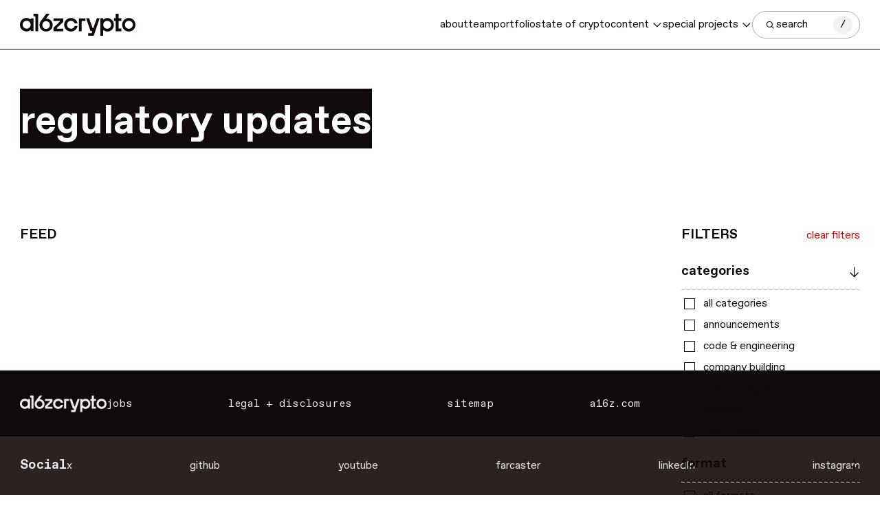

--- FILE ---
content_type: text/html; charset=UTF-8
request_url: https://a16zcrypto.com/posts/tags/regulatory-updates-roundups-recaps/
body_size: 33174
content:
<!DOCTYPE html>
<html lang="en" class="h-full">

<head>
    <script>
        // On page load, match OS theme preference
        document.documentElement.classList.toggle(
          'dark',
          window.matchMedia('(prefers-color-scheme: dark)').matches
        )
    </script>
    <meta charset="utf-8">
    <meta http-equiv="X-UA-Compatible" content="IE=edge">
    <meta name="viewport" content="width=device-width, initial-scale=1">
    <title>regulatory updates Archives - a16z crypto</title>
    
          
    <script>
      // Guard for WP inline i18n snippets executed before wp-i18n is available
      (function(){
        try {
          window.wp = window.wp || {};
          window.wp.i18n = window.wp.i18n || {};
          if (typeof window.wp.i18n.setLocaleData !== 'function') {
            window.wp.i18n.setLocaleData = function(){};
          }
        } catch(_){}
      })();
    </script>

    <script>
        // Initialize Parse.ly configuration before loading the script
        window.PARSELY = window.PARSELY || {
            autotrack: false, // We'll handle tracking manually
            onload: function() {
                // Parse.ly script has loaded successfully
                if (window.parselyOnReady) {
                    window.parselyOnReady();
                }
            }
        };
        
        (function(d) {
            function loadParsely() {
                var e = d.createElement('script');
                e.id = 'parsely-cfg';
                e.src = '//cdn.parsely.com/keys/a16zcrypto.com/p.js';
                e.setAttribute('async','');
                e.setAttribute('defer','');
                d.head.appendChild(e);
            }
            
            // Load immediately if DOM is already ready, otherwise wait for DOMContentLoaded
            if (d.readyState === 'loading') {
                d.addEventListener('DOMContentLoaded', loadParsely);
            } else {
                loadParsely();
            }
        })(document);
        </script>

    <meta name='robots' content='index, follow, max-image-preview:large, max-snippet:-1, max-video-preview:-1' />

	<!-- This site is optimized with the Yoast SEO plugin v26.7 - https://yoast.com/wordpress/plugins/seo/ -->
	<link rel="canonical" href="https://a16zcrypto.com/posts/tags/regulatory-updates-roundups-recaps/" />
	<link rel="next" href="https://a16zcrypto.com/posts/tags/regulatory-updates-roundups-recaps/page/2/" />
	<meta property="og:locale" content="en_US" />
	<meta property="og:type" content="article" />
	<meta property="og:title" content="regulatory updates Archives - a16z crypto" />
	<meta property="og:url" content="https://a16zcrypto.com/posts/tags/regulatory-updates-roundups-recaps/" />
	<meta property="og:site_name" content="a16z crypto" />
	<meta property="og:image" content="https://d2hguprl3w2sje.cloudfront.net/uploads/2025/09/a16z_crypto_Youtube_Cover_3.png" />
	<meta property="og:image:width" content="2560" />
	<meta property="og:image:height" content="1440" />
	<meta property="og:image:type" content="image/png" />
	<meta name="twitter:card" content="summary_large_image" />
	<script type="application/ld+json" class="yoast-schema-graph">{"@context":"https://schema.org","@graph":[{"@type":"CollectionPage","@id":"https://a16zcrypto.com/posts/tags/regulatory-updates-roundups-recaps/","url":"https://a16zcrypto.com/posts/tags/regulatory-updates-roundups-recaps/","name":"regulatory updates Archives - a16z crypto","isPartOf":{"@id":"https://a16zcrypto.com/#website"},"primaryImageOfPage":{"@id":"https://a16zcrypto.com/posts/tags/regulatory-updates-roundups-recaps/#primaryimage"},"image":{"@id":"https://a16zcrypto.com/posts/tags/regulatory-updates-roundups-recaps/#primaryimage"},"thumbnailUrl":"https://d2hguprl3w2sje.cloudfront.net/uploads/2024/05/regulatory-updates-from-a16z.png","breadcrumb":{"@id":"https://a16zcrypto.com/posts/tags/regulatory-updates-roundups-recaps/#breadcrumb"},"inLanguage":"en-US"},{"@type":"ImageObject","inLanguage":"en-US","@id":"https://a16zcrypto.com/posts/tags/regulatory-updates-roundups-recaps/#primaryimage","url":"https://d2hguprl3w2sje.cloudfront.net/uploads/2024/05/regulatory-updates-from-a16z.png","contentUrl":"https://d2hguprl3w2sje.cloudfront.net/uploads/2024/05/regulatory-updates-from-a16z.png","width":2476,"height":1466},{"@type":"BreadcrumbList","@id":"https://a16zcrypto.com/posts/tags/regulatory-updates-roundups-recaps/#breadcrumb","itemListElement":[{"@type":"ListItem","position":1,"name":"Home","item":"https://a16zcrypto.com/"},{"@type":"ListItem","position":2,"name":"regulatory updates"}]},{"@type":"WebSite","@id":"https://a16zcrypto.com/#website","url":"https://a16zcrypto.com/","name":"a16z crypto","description":"","potentialAction":[{"@type":"SearchAction","target":{"@type":"EntryPoint","urlTemplate":"https://a16zcrypto.com/?s={search_term_string}"},"query-input":{"@type":"PropertyValueSpecification","valueRequired":true,"valueName":"search_term_string"}}],"inLanguage":"en-US"}]}</script>
	<!-- / Yoast SEO plugin. -->


<link rel='dns-prefetch' href='//info.a16z.com' />
<link rel='dns-prefetch' href='//js.hs-scripts.com' />
<link rel='dns-prefetch' href='//js.hsforms.net' />
<link rel='dns-prefetch' href='//d2hguprl3w2sje.cloudfront.net' />
<style id='wp-img-auto-sizes-contain-inline-css' type='text/css'>
img:is([sizes=auto i],[sizes^="auto," i]){contain-intrinsic-size:3000px 1500px}
/*# sourceURL=wp-img-auto-sizes-contain-inline-css */
</style>
<style id='wp-emoji-styles-inline-css' type='text/css'>

	img.wp-smiley, img.emoji {
		display: inline !important;
		border: none !important;
		box-shadow: none !important;
		height: 1em !important;
		width: 1em !important;
		margin: 0 0.07em !important;
		vertical-align: -0.1em !important;
		background: none !important;
		padding: 0 !important;
	}
/*# sourceURL=wp-emoji-styles-inline-css */
</style>
<link rel='stylesheet' id='base-theme-style-css' href='https://a16zcrypto.com/wp-content/themes/a16z-crypto/assets/compiled/css/theme.css?id=a1b8494020c17164f21889159ff9eaf9' type='text/css' media='all' />
<script type="text/javascript" id="base-theme-script-js-extra">
/* <![CDATA[ */
var wp_ajax = {"ajaxurl":"https://a16zcrypto.com/wp-admin/admin-ajax.php"};
//# sourceURL=base-theme-script-js-extra
/* ]]> */
</script>
<script type="text/javascript" src="https://a16zcrypto.com/wp-content/themes/a16z-crypto/assets/compiled/js/app.js?id=cd563b3620f6be26a0993c88870a2a1a" id="base-theme-script-js"></script>
<link rel="https://api.w.org/" href="https://a16zcrypto.com/wp-json/" /><link rel="alternate" title="JSON" type="application/json" href="https://a16zcrypto.com/wp-json/wp/v2/tags/1781" /><script type="application/ld+json" class="wp-parsely-metadata">{"@context":"https:\/\/schema.org","@type":"WebPage","headline":"Tagged - regulatory updates","url":"https:\/\/a16zcrypto.com\/posts\/tags\/regulatory-updates-roundups-recaps\/"}</script><!-- Google Analytics -->
    <script async src="https://www.googletagmanager.com/gtag/js?id=G-N97PHKHBEQ"></script>
    <script>
      window.dataLayer = window.dataLayer || [];
      function gtag(){dataLayer.push(arguments);}
      gtag('js', new Date());
      gtag('config', 'G-N97PHKHBEQ');
    </script>
<!-- End Google Analytics --><link rel='shortcut icon' href='https://d2hguprl3w2sje.cloudfront.net/uploads/2025/05/favicon.webp' type='image/x-icon'>

    
    <style>
  :root {
    --brand-color: #b882ed;
    --brand-color-light: #d0a6fa;
    --brand-color-lighter: #ebddf8;
  }
</style>

<script>
        window.A16Z_COLOR_THEMES = ['magneta', 'green', 'blue'];

    (function() {
      if(!window.A16Z_COLOR_THEME_INITIALIZED) {
        const randomTheme = window.A16Z_COLOR_THEMES[Math.floor(Math.random() * window.A16Z_COLOR_THEMES.length)];
        document.documentElement.classList.add(`color-theme-${randomTheme}`);
        window.A16Z_COLOR_THEME_INITIALIZED = true;
      }
    })();
</script>

    </head>
<body x-data="variables()" class="group/body antialiased text-body--base font-abc-favorit font-book text-neutral-5 dark:bg-neutral-5 dark:text-neutral-99 h-full">
    <div id="wrapper" class="overflow-clip table w-full h-full table-fixed">
        <div>
            
                            <header x-data id="header" class="fixed top-0 inset-x-0 z-[9998] bg-white/50 backdrop-blur-[24px] border-b border-black dark:border-white transition-all hover:bg-white max-[959px]:h-[56px] max-[959px]:flex max-[959px]:items-center dark:bg-neutral-5 hover:dark:bg-neutral-5">
  <div class="max-w-[2048px] mx-auto px-m w-full">
    <div class="max-[959px]:relative flex items-center justify-between gap-s max-[959px]:pl-8">
      <a
        @click.prevent="
          document.body.classList.toggle('nav-active');
        "
        aria-label="Toggle navigation menu"
        href="#" class="block min-[960px]:hidden w-[24px] h-[24px] absolute left-0 top-1/2 transform -translate-y-1/2">
        <span class="w-[15px] h-[11px] border-t-[2px] border-b-[2px] border-neutral-5 absolute left-1/2 top-1/2 transform -translate-x-1/2 -translate-y-1/2 group-[.nav-active]/body:opacity-0 transition-opacity dark:border-white"></span>
        <i class="icon-cross text-[24px] opacity-0 group-[.nav-active]/body:opacity-100 transition-opacity"></i>
      </a>
      <a href="/" class="inline-flex items-center h-[24px] xl:h-[32px] dark:invert">
        <img src="https://a16zcrypto.com/wp-content/themes/a16z-crypto/assets/images/logo.svg" class="h-full" alt="a16z crypto " />
      </a>

      <div class="flex flex-wrap items-center gap-2.5 xl:gap-6">
        <nav id="nav" class="fixed top-[56px] inset-0 min-[960px]:static min-[960px]:flex flex-wrap items-center gap-2.5 xl:gap-6 max-[959px]:bg-neutral-5 max-[959px]:h-[calc(var(--vh)-56px)] max-[959px]:overflow-auto max-[959px]:-translate-x-full max-[959px]:transition-all max-[959px]:group-[.nav-active]/body:translate-x-0">
    <ul
      class="max-[959px]:text-center min-[960px]:flex flex-wrap gap-3 xl:gap-6 items-center text-body--md min-[960px]:text-body--sm max-[959px]:[&>li>a]:border-b max-[959px]:[&>li>a]:border-neutral-30"
      x-data="{
        activeItem: 4,
        toggleActiveItem(index) {
          this.activeItem = this.activeItem === index ? null : index;
        }
      }"
    >
            <li 
        class="
          group/item
                              drop-open
        "
        :class="{'drop-open' : activeItem === 0}"
      >
                <a href="/about/" class= "block text-neutral-99 min-[960px]:text-neutral-5 py-2.5 min-[960px]:py-6 relative [&.has-drop>span]:pr-[26px] min-[960px]:[&.has-drop>span]:pr-5 [&.has-drop>span]:after:content-['\e903'] transition-all min-[960px]:dark:text-white">
          <span class="relative transition-all group-hover/item:text-white after:absolute after:top-1/2 after:right-0 after:transform after:-translate-y-1/2 after:font-icomoon after:transition-all max-[959px]:after:text-[14px] max-[959px]:after:group-hover/item:rotate-180 max-[959px]:before:content-none min-[960px]:before:content-[''] before:absolute before:inset-0 before:w-full before:bg-neutral-20 before:transition-all before:-z-[1] before:opacity-0 before:group-hover/item:opacity-100 before:group-hover/item:w-full min-[960px]:group-hover/item:dark:text-neutral-5 dark:before:bg-white">about</span>
        </a>
        
        
        
              </li>
            <li 
        class="
          group/item
                              drop-open
        "
        :class="{'drop-open' : activeItem === 1}"
      >
                <a href="/our-team/" class= "block text-neutral-99 min-[960px]:text-neutral-5 py-2.5 min-[960px]:py-6 relative [&.has-drop>span]:pr-[26px] min-[960px]:[&.has-drop>span]:pr-5 [&.has-drop>span]:after:content-['\e903'] transition-all min-[960px]:dark:text-white">
          <span class="relative transition-all group-hover/item:text-white after:absolute after:top-1/2 after:right-0 after:transform after:-translate-y-1/2 after:font-icomoon after:transition-all max-[959px]:after:text-[14px] max-[959px]:after:group-hover/item:rotate-180 max-[959px]:before:content-none min-[960px]:before:content-[''] before:absolute before:inset-0 before:w-full before:bg-neutral-20 before:transition-all before:-z-[1] before:opacity-0 before:group-hover/item:opacity-100 before:group-hover/item:w-full min-[960px]:group-hover/item:dark:text-neutral-5 dark:before:bg-white">team</span>
        </a>
        
        
        
              </li>
            <li 
        class="
          group/item
                              drop-open
        "
        :class="{'drop-open' : activeItem === 2}"
      >
                <a href="/portfolio/" class= "block text-neutral-99 min-[960px]:text-neutral-5 py-2.5 min-[960px]:py-6 relative [&.has-drop>span]:pr-[26px] min-[960px]:[&.has-drop>span]:pr-5 [&.has-drop>span]:after:content-['\e903'] transition-all min-[960px]:dark:text-white">
          <span class="relative transition-all group-hover/item:text-white after:absolute after:top-1/2 after:right-0 after:transform after:-translate-y-1/2 after:font-icomoon after:transition-all max-[959px]:after:text-[14px] max-[959px]:after:group-hover/item:rotate-180 max-[959px]:before:content-none min-[960px]:before:content-[''] before:absolute before:inset-0 before:w-full before:bg-neutral-20 before:transition-all before:-z-[1] before:opacity-0 before:group-hover/item:opacity-100 before:group-hover/item:w-full min-[960px]:group-hover/item:dark:text-neutral-5 dark:before:bg-white">portfolio</span>
        </a>
        
        
        
              </li>
            <li 
        class="
          group/item
                    max-[959px]:hidden          drop-open
        "
        :class="{'drop-open' : activeItem === 3}"
      >
                <a href="/posts/article/state-of-crypto-report-2025/" class= "block text-neutral-99 min-[960px]:text-neutral-5 py-2.5 min-[960px]:py-6 relative [&.has-drop>span]:pr-[26px] min-[960px]:[&.has-drop>span]:pr-5 [&.has-drop>span]:after:content-['\e903'] transition-all min-[960px]:dark:text-white">
          <span class="relative transition-all group-hover/item:text-white after:absolute after:top-1/2 after:right-0 after:transform after:-translate-y-1/2 after:font-icomoon after:transition-all max-[959px]:after:text-[14px] max-[959px]:after:group-hover/item:rotate-180 max-[959px]:before:content-none min-[960px]:before:content-[''] before:absolute before:inset-0 before:w-full before:bg-neutral-20 before:transition-all before:-z-[1] before:opacity-0 before:group-hover/item:opacity-100 before:group-hover/item:w-full min-[960px]:group-hover/item:dark:text-neutral-5 dark:before:bg-white">state of crypto</span>
        </a>
        
        
        
              </li>
            <li 
        class="
          group/item
                              drop-open
        "
        :class="{'drop-open' : activeItem === 4}"
      >
        
        
                <a
                    href="/posts/"
          class= "has-drop block text-neutral-99 min-[960px]:text-neutral-5 py-2.5 min-[960px]:py-6 relative [&.has-drop>span]:pr-[26px] min-[960px]:[&.has-drop>span]:pr-5 [&.has-drop>span]:after:content-['\e903'] transition-all min-[960px]:dark:text-white"
        >
          <span class="inline-block relative transition-all group-hover/item:text-white after:absolute after:top-1/2 after:right-0 after:transform after:-translate-y-1/2 after:font-icomoon after:transition-all max-[959px]:after:text-[14px] max-[959px]:after:group-[.drop-open]/item:rotate-180 max-[959px]:before:content-none min-[960px]:before:content-[''] before:absolute before:inset-0 before:w-full before:bg-neutral-20 before:transition-all before:-z-[1] before:opacity-0 before:group-hover/item:opacity-100 before:group-hover/item:w-full min-[960px]:group-hover/item:dark:text-neutral-5 dark:before:bg-white">
            content                        <button aria-label="Toggle dropdown: content" class="absolute -right-3 size-8 z-[1] min-[960px]:hidden" @click.prevent="toggleActiveItem(4)"></button>
                      </span>
        </a>
        <div class="min-[960px]:absolute top-full inset-x-0 bg-neutral-20 min-[960px]:py-6 transition-all min-[960px]:opacity-0 min-[960px]:invisible min-[960px]:group-hover/item:opacity-100 min-[960px]:group-hover/item:visible max-[959px]:hidden max-[959px]:group-[.drop-open]/item:block max-[959px]:border-b max-[959px]:border-neutral-30">
          <div class="max-w-[2048px] mx-auto min-[960px]:px-m">
            <ul class="min-[960px]:flex items-center justify-between min-[960px]:px-[18px] max-[959px]:py-5">
                            <li><a href="/posts/"  class="block max-[959px]:py-2.5 text-neutral-99 transition-all relative max-[959px]:before:content-none min-[960px]:before:content-[''] before:absolute before:inset-0 before:w-full before:bg-white before:transition-all before:z-[1] before:opacity-0 before:hover:opacity-100 before:hover:w-full min-[960px]:hover:text-neutral-5"><span class="relative z-[2]">all content</a></span></li>
                            <li><a href="/posts/focus-areas/policy/"  class="block max-[959px]:py-2.5 text-neutral-99 transition-all relative max-[959px]:before:content-none min-[960px]:before:content-[''] before:absolute before:inset-0 before:w-full before:bg-white before:transition-all before:z-[1] before:opacity-0 before:hover:opacity-100 before:hover:w-full min-[960px]:hover:text-neutral-5"><span class="relative z-[2]">policy</a></span></li>
                            <li><a href="/posts/focus-areas/code-engineering/"  class="block max-[959px]:py-2.5 text-neutral-99 transition-all relative max-[959px]:before:content-none min-[960px]:before:content-[''] before:absolute before:inset-0 before:w-full before:bg-white before:transition-all before:z-[1] before:opacity-0 before:hover:opacity-100 before:hover:w-full min-[960px]:hover:text-neutral-5"><span class="relative z-[2]">engineering</a></span></li>
                            <li><a href="/posts/focus-areas/research/"  class="block max-[959px]:py-2.5 text-neutral-99 transition-all relative max-[959px]:before:content-none min-[960px]:before:content-[''] before:absolute before:inset-0 before:w-full before:bg-white before:transition-all before:z-[1] before:opacity-0 before:hover:opacity-100 before:hover:w-full min-[960px]:hover:text-neutral-5"><span class="relative z-[2]">research</a></span></li>
                            <li><a href="/posts/tags/go-to-market-gtm/"  class="block max-[959px]:py-2.5 text-neutral-99 transition-all relative max-[959px]:before:content-none min-[960px]:before:content-[''] before:absolute before:inset-0 before:w-full before:bg-white before:transition-all before:z-[1] before:opacity-0 before:hover:opacity-100 before:hover:w-full min-[960px]:hover:text-neutral-5"><span class="relative z-[2]">go-to-market</a></span></li>
                            <li><a href="/posts/podcast/"  class="block max-[959px]:py-2.5 text-neutral-99 transition-all relative max-[959px]:before:content-none min-[960px]:before:content-[''] before:absolute before:inset-0 before:w-full before:bg-white before:transition-all before:z-[1] before:opacity-0 before:hover:opacity-100 before:hover:w-full min-[960px]:hover:text-neutral-5"><span class="relative z-[2]">podcasts</a></span></li>
                          </ul>
          </div>
        </div>
        
              </li>
            <li 
        class="
          group/item
                              drop-open
        "
        :class="{'drop-open' : activeItem === 5}"
      >
        
        
        
                <a
                      @click.prevent="toggleActiveItem(5)"
                    href="javascript:;"
          class= "has-drop block text-neutral-99 min-[960px]:text-neutral-5 py-2.5 min-[960px]:py-6 relative [&.has-drop>span]:pr-[26px] min-[960px]:[&.has-drop>span]:pr-5 [&.has-drop>span]:after:content-['\e903'] transition-all min-[960px]:dark:text-white"
        >
          <span class="inline-block relative transition-all group-hover/item:text-white after:absolute after:top-1/2 after:right-0 after:transform after:-translate-y-1/2 after:font-icomoon after:transition-all max-[959px]:after:text-[14px] max-[959px]:after:group-[.drop-open]/item:rotate-180 max-[959px]:before:content-none min-[960px]:before:content-[''] before:absolute before:inset-0 before:w-full before:bg-neutral-20 before:transition-all before:-z-[1] before:opacity-0 before:group-hover/item:opacity-100 before:group-hover/item:w-full min-[960px]:group-hover/item:dark:text-neutral-5 dark:before:bg-white">
            special projects                      </span>
        </a>
        <div class="min-[960px]:absolute top-full inset-x-0 bg-neutral-20 min-[960px]:py-6 transition-all min-[960px]:opacity-0 min-[960px]:invisible min-[960px]:group-hover/item:opacity-100 min-[960px]:group-hover/item:visible max-[959px]:hidden max-[959px]:group-[.drop-open]/item:block max-[959px]:border-b max-[959px]:border-neutral-30">
          <div class="max-w-[2048px] mx-auto min-[960px]:px-m">
            <ul class="min-[960px]:flex items-center justify-end min-[960px]:gap-10 md:px-[167px] xl:px-[181px] max-[959px]:py-5 max-[959px]:lowercase">
                                      <li class="max-[959px]:w-full">
                         <a  
                         href="/voices-onchain" 
                         class="max-[959px]:block max-[959px]:py-2.5 text-white transition-all"
                         onmouseover="if (window.innerWidth >= 960) { this.style.backgroundColor='#c3ff00'; this.style.color='#100a0a'; }"
                         onmouseout="if (window.innerWidth >= 960) { this.style.backgroundColor='transparent'; this.style.color='#ffffff'; }">
                         Voices Onchain                         </a>
                     </li>
                                      <li class="max-[959px]:w-full">
                         <a target="_blank" 
                         href="/readwriteown/" 
                         class="max-[959px]:block max-[959px]:py-2.5 text-white transition-all"
                         onmouseover="if (window.innerWidth >= 960) { this.style.backgroundColor='#ed8c00'; this.style.color='#100a0a'; }"
                         onmouseout="if (window.innerWidth >= 960) { this.style.backgroundColor='transparent'; this.style.color='#ffffff'; }">
                         Read Write Own                         </a>
                     </li>
                                      <li class="max-[959px]:w-full">
                         <a  
                         href="/accelerator/" 
                         class="max-[959px]:block max-[959px]:py-2.5 text-white transition-all"
                         onmouseover="if (window.innerWidth >= 960) { this.style.backgroundColor='#9747ff'; this.style.color='#ffffff'; }"
                         onmouseout="if (window.innerWidth >= 960) { this.style.backgroundColor='transparent'; this.style.color='#ffffff'; }">
                         CSX Accelerator                         </a>
                     </li>
                              </ul>
          </div>
        </div>
              </li>
          </ul>

      </nav>
                <a 
          x-data="searchModalComponent()"
          x-init
          class="bg-white dark:bg-neutral-5 text-body--sm flex items-center gap-2.5 pr-2.5 pl-4 dark:text-white border border-neutral-70 rounded-3xl h-10 max-md:w-full max-md:w-[150px] md:w-[157px]"
          href="#"
          @click.prevent="openModal()"
        >
          <i class="icon-search text-[18px]"></i>
          <span class="flex-1">search</span>
          <i class="text-body--sm w-7 h-[26px] bg-neutral-95 dark:bg-neutral-50 rounded-full flex items-center justify-center">/</i>
        </a>
              </div>
      
    </div>
  </div>
</header>

  <!-- Search drop - To activate add class "search-active" on body -->

<div 
  x-data="searchModalComponent" 
  class="md:flex fixed inset-0 bg-neutral-0/50 dark:bg-neutral-0/80 z-[9999] md:items-center md:justify-center opacity-0 invisible group-[.search-active]/body:visible group-[.search-active]/body:opacity-100"
  @mousedown.self="closeModal()"
>
  <div class="relative md:max-w-[640px] w-full group">
    <div
      class="dark:drop-shadow-type-1 shadow-type-5 md:rounded-2xl overflow-hidden bg-white dark:bg-black max-md:h-[var(--vh)] md:group-[:not(:has(.ac-active))]:!rounded-b-2xl"
      :class="{ 'md:!rounded-b-none' : showSearchHistory && totalResultsCount === 0 && !hasSearched }"
    >
      <div class="relative border-neutral-70 dark:border-white max-md:border-b">
        <input
          id="search-text"
          @input="handleSearchInput($event)"
          @focus="showSearchHistory = true; Alpine.store('searchHistory')?.filterItems(searchQuery)"
          @blur="setTimeout(() => { showSearchHistory = false }, 150)"
          @keydown.enter.prevent="saveToHistory(); goToSearchPage()"
          autocomplete="off"
          :value="searchQuery"
          type="text"
          placeholder="Search a16zcrypto"
          class="w-full bg-white dark:bg-black h-12 md:h-[51px] lg:h-[53px] xl:h-[58px] outline-none pl-xs pr-[120px] py-2xs text-body--md md:rounded-t-2xl"
        >
        <span class="absolute top-1/2 -translate-y-1/2 right-4 flex items-center gap-4" x-show="hasResults && searchQuery" x-cloak>
          <span class="text-body--xs text-neutral-40 dark:text-neutral-70" x-text="totalResultsCount + ' Results'">Results</span>
          <button @click.prevent="saveToHistory(); goToSearchPage()" class="icon-arrow-right text-[24px]"></button>
        </span>

        <button @click.prevent="closeModal()" x-show="!searchQuery || (searchQuery && !hasResults)" x-cloak class="icon-cross absolute top-1/2 -translate-y-1/2 right-4 text-body--md text-neutral-5 dark:text-neutral-70" aria-label="close search modal"></button>
      </div>

      <div class="md:border-t border-neutral-70 dark:border-neutral-40 max-md:h-[calc(var(--vh)-48px)] md:max-h-[calc(var(--vh)-300px)] overflow-x-hidden overflow-y-auto [&_.not-typed]:hidden px-[calc(var(--space-2xs)*2)] py-2x">
        <div x-cloak class="pb-s">
  <!-- Show error if there is one -->
  <div x-show="hasError" x-text="'Error: ' + errorMessage" class="py-xs-s text-red-500"></div>
  
  <!-- Show search results when loaded -->
  <template x-if="totalResultsCount > 0">
    <div>
      <!-- Team Member Results (Bios) - First -->
      <template x-if="teamMemberResults.length > 0">
        <div class="pt-2xs">
          <h3 class="min-[200px]:text-body--sm font-medium !mb-0 uppercase">Bios</h3>
          <template x-for="post in teamMemberResults" :key="post?.objectID">
            <!-- Team member item component - reusable team member card component -->
<div class="item flex gap-2.5 py-2xs relative group/block">
  <div class="img w-[88px] apsect-square">
    <img class="rounded-lg" :src="post?.images?.thumbnail?.url" :alt="post?.post_title || 'Team Member'">
  </div>
  <div class="flex-1">
    <h3 class="text-body--base -tracking-[0.2px]">
      <a :href="post?.permalink || '#'" x-bind:data-turbo="post?.disable_turbo ? 'false' : null" class="text-neutral-5 dark:text-neutral-99 transition-colors group-hover/block:bg-[var(--brand-color)] group-hover/block:text-neutral-5" x-text="post?.post_title || 'Loading...'"></a>
    </h3>
    <div class="flex flex-wrap items-center gap-2 text-neutral-30 dark:text-neutral-70 text-body--xs">
      <span x-text="post?.role || post?.acf_content || ''"></span>
    </div>
  </div>
</div>           </template>
        </div>
      </template>

      <!-- Page Results - Second -->
      <template x-if="pageResults.length > 0">
        <div class="pt-2xs">
          <template x-if="teamMemberResults.length > 0">
            <hr class="border-t border-neutral-70 dark:border-neutral-40 mb-2xs -mx-s">
          </template>
          <h3 class="min-[200px]:text-body--sm font-medium !mb-0 uppercase">Pages</h3>
          <template x-for="post in pageResults" :key="post?.objectID">
            <!-- Page item component - reusable page card component -->
<div class="item flex gap-2.5 py-2xs relative group/block">
  <div class="flex-1">
    <h3 class="text-body--base -tracking-[0.2px]">
      <a :href="post?.permalink || '#'" x-bind:data-turbo="post?.disable_turbo ? 'false' : null" class="text-neutral-5 dark:text-neutral-99 transition-colors group-hover/block:bg-[var(--brand-color)] group-hover/block:text-neutral-5" x-text="post?.post_title || 'Loading...'"></a>
    </h3>

    <!-- Show page excerpt if available -->
    <div x-show="post?.post_excerpt && post.post_excerpt.trim() !== ''" 
         class="text-body--xs text-neutral-30 dark:text-[#bcbcbc] line-clamp-2 mb-2xs break-word" 
         x-text="decodeHtml(post?.post_excerpt || '')"></div>
  </div>
</div>           </template>
        </div>
      </template>

      <!-- Tag Results - Third -->
      <template x-if="tagResults.length > 0">
        <div class="pt-2xs">
          <template x-if="teamMemberResults.length > 0 || pageResults.length > 0">
            <hr class="border-t border-neutral-70 dark:border-neutral-40 mb-2xs -mx-s">
          </template>
          <h3 class="min-[200px]:text-body--sm font-medium !mb-0 uppercase">Tags</h3>
          <template x-for="tag in tagResults" :key="tag?.objectID">
            <div class="item flex gap-2.5 py-2xs relative group/block">
              <div class="flex-1">
                <h3 class="text-body--base -tracking-[0.2px]">
                  <a :href="tag?.permalink || '#'" class="text-neutral-5 dark:text-neutral-99 transition-colors group-hover/block:bg-[var(--brand-color)] group-hover/block:text-neutral-5" x-text="tag?.name ? decodeHtml(tag.name) : ''"></a>
                </h3>
              </div>
            </div>
          </template>
        </div>
      </template>

      <!-- Post Results (Content) - Fourth -->
      <template x-if="postsResults.length > 0">
        <div class="pt-2xs">
          <template x-if="teamMemberResults.length > 0 || pageResults.length > 0 || tagResults.length > 0">
            <hr class="border-t border-neutral-70 dark:border-neutral-40 mb-2xs -mx-s">
          </template>
          <h3 class="min-[200px]:text-body--sm font-medium !mb-0 uppercase">Content</h3>
          <template x-for="post in postsResults" :key="post?.objectID">
            <!-- Post item component - reusable post card component -->
<div class="item flex gap-2.5 py-2xs relative">
  <div class="flex-1 min-w-0">
    <div class="flex items-center gap-2 text-neutral-30 dark:text-[#bcbcbc] text-body--xs min-w-0 overflow-hidden" x-data="authorList">
      <span class="flex-shrink-0" x-text="formatDate(post?.post_date)"></span>
      <span class="flex-shrink-0">/</span>
      <span class="block w-0 flex-1 min-w-0 max-w-full truncate whitespace-nowrap [&_a]:transition-colors [&_a:hover]:bg-[var(--brand-color-light)] [&_a:hover]:border-[var(--brand-color-light)] [&_a:hover]:text-neutral-5" x-html="formatAuthorList(post?.taxonomies?.author)"></span>
    </div>

    <div class="group/block">
      <h3 class="text-body--base -tracking-[0.2px]">
        <a :href="post?.permalink || '#'" x-bind:data-turbo="post?.disable_turbo ? 'false' : null" class="text-neutral-5 dark:text-neutral-99 transition-colors group-hover/block:bg-[var(--brand-color)] group-hover/block:text-neutral-5" x-text="post?.post_title || 'Loading...'"></a>
      </h3>

      <div class="text-body--xs text-neutral-30 dark:text-[#bcbcbc] line-clamp-2 mb-2xs break-word" x-text="decodeHtml((post?.post_description || post?.post_meta_description || (post?.acf_content || post?.post_excerpt || '').replace(/\[.*?\]/g, '').substring(0, 250) + (post?.acf_content || post?.post_excerpt ? '...' : '')))"></div>
    </div>

    <ul class="flex flex-wrap gap-3xs text-body--xs leading-none text-neutral-30 items-center max-md:relative" x-data="postTagsDropdown(post)">
      <template x-for="(category, index) in visibleCategories" :key="category || index">
        <li>
          <a :href="getCategoryUrl(category)"
            class="tag inline-flex items-center h-[24px] text-neutral-30 dark:text-neutral-70 border border-neutral-70 px-3xs py-px rounded-3xl transition-colors hover:bg-[var(--brand-color-light)] hover:border-[var(--brand-color-light)] hover:text-neutral-5"
            x-text="category ? decodeHtml(category) : ''"></a>
        </li>
      </template>
      <template x-for="(tag, index) in visibleTags" :key="tag || index">
        <li>
          <a :href="getTagUrl(tag)"
            class="tag inline-flex items-center h-[24px] text-neutral-30 dark:text-neutral-70 border border-neutral-70 px-3xs py-px rounded-3xl transition-colors hover:bg-[var(--brand-color-light)] hover:border-[var(--brand-color-light)] hover:text-neutral-5"
            x-text="tag ? decodeHtml(tag) : ''"></a>
        </li>
      </template>
      <li x-show="hasDropdownItems" class="md:relative">
        <button
          x-on:click="tagDrop = !tagDrop"
          class="icon-cross before:block before:transition-transform before:duration-300 before:content-['\e906'] size-6 text-[14px] rounded-full flex items-center justify-center border hover:bg-[var(--brand-color-light)] hover:border-[var(--brand-color-light)] hover:text-neutral-5"
          :class="tagDrop ? 'text-neutral-5 dark:text-neutral-30 bg-[var(--brand-color-light)] border-[var(--brand-color-light)] before:rotate-0' : 'border-neutral-70 text-neutral-30 dark:text-neutral-70 before:-rotate-45'"
          ></button>
        <div x-on:click.outside="tagDrop = false" x-show="tagDrop" class="tag-drop max-md:mt-1.5 z-[1] absolute top-full min-w-[90px] left-0 max-md:right-0 md:left-full md:top-0 md:ml-1.5 border border-netural-70 dark:border-neutral-70 bg-white dark:bg-black shadow-type-6 dark:shadow-type-6-a text-body--xs leading-none text-neutral-30 dark:text-neutral-70 rounded-2xl">
          <ul class="py-2">
            <template x-for="(tag, index) in dropdownTags" :key="'dropdown-tag-' + index">
              <li><a :href="getTagUrl(tag)" class="flex py-1.5 px-s hover:bg-[var(--brand-color-light)] hover:border-[var(--brand-color-light)] hover:text-neutral-5"><span x-text="tag ? decodeHtml(tag) : ''" class="min-[400px]:whitespace-nowrap min-[400px]:max-w-[152px] min-[400px]:truncate"></span></a></li>
            </template>
          </ul>
        </div>
      </li>
    </ul>
  </div>
</div>           </template>
        </div>
      </template>
    </div>
  </template>
  <template x-if="totalResultsCount === 0 && searchQuery && hasSearched">
    <div>
      <div class="bg-green-95 p-2xs rounded-lg flex flex-col gap-2.5 -mx-2xs mt-2xs mb-m text-neutral-5">
        <h3 class="text-body--md">No matches</h3>
        <p class="text-body--sm">We couldn't find any matches for "<span x-text="searchQuery"></span>".</p>
        <p class="text-body--xs">Double check your spelling or try a different search term. <br> Still can't find what you're looking for? Check out our featured articles.</p>
      </div>

      <!-- Featured Articles Section -->
      
              <div class="py-2xs">
          <h3 class="min-[200px]:text-body--sm font-medium !mb-0 uppercase">Featured Articles</h3>

                                  <div class="item flex gap-2.5 py-2xs relative group/block">
              <div class="flex-1">
                <div class="flex flex-wrap items-center gap-2 text-neutral-30 dark:text-neutral-70 text-body--xs">
                  <span>01.06.26</span>
                  <span>/</span>
                  <span><a href="/team/a16z-crypto-editorial">a16z crypto editorial</a></span>
                </div>
                <h3 class="text-body--base -tracking-[0.2px]">
                  <a href="https://a16zcrypto.com/posts/article/privacy-trends-moats-quantum-data-testing/" class="text-neutral-5 dark:text-neutral-99 transition-colors group-hover/block:bg-[var(--brand-color)] group-hover/block:text-neutral-5">Privacy trends for 2026</a>
                </h3>

                <div class="text-body--xs text-neutral-30 dark:text-[#bcbcbc] line-clamp-2 mb-2xs break-word">This entire week, we&#8217;re running our observations on what’s ahead this year&#8230; stay tuned here, and be sure to also subscribe to our weekly newsletter for more trend updates, industry reports, builder guides, news analysis, and other res</div>

                                                <ul class="flex flex-wrap gap-3xs text-body--xs leading-none text-neutral-30 items-center max-md:relative">
                                                          <li>
                      <a href="/posts/focus-areas/tech-trends"
                        class="tag inline-flex items-center h-[24px] text-neutral-30 dark:text-neutral-70 border border-neutral-70 px-3xs py-px rounded-3xl transition-colors hover:bg-[var(--brand-color-light)] hover:border-[var(--brand-color-light)] hover:text-neutral-5">tech trends</a>
                    </li>
                                                                            <li>
                      <a href="/posts/tags/privacy"
                        class="tag inline-flex items-center h-[24px] text-neutral-30 dark:text-neutral-70 border border-neutral-70 px-3xs py-px rounded-3xl transition-colors hover:bg-[var(--brand-color-light)] hover:border-[var(--brand-color-light)] hover:text-neutral-5">privacy</a>
                    </li>
                                                    </ul>
                              </div>
            </div>
                                  <div class="item flex gap-2.5 py-2xs relative group/block">
              <div class="flex-1">
                <div class="flex flex-wrap items-center gap-2 text-neutral-30 dark:text-neutral-70 text-body--xs">
                  <span>12.29.25</span>
                  <span>/</span>
                  <span><a href="/team/laird-hamilton">Laird Hamilton</a>, <a href="/team/gabby-reece">Gabby Reece</a>, and <a href="/team/arianna-simpson">Arianna Simpson</a></span>
                </div>
                <h3 class="text-body--base -tracking-[0.2px]">
                  <a href="https://a16zcrypto.com/posts/podcast/athletes-perform-pressure-laird-hamilton-gabby-reece/" class="text-neutral-5 dark:text-neutral-99 transition-colors group-hover/block:bg-[var(--brand-color)] group-hover/block:text-neutral-5">Performing under pressure: Lessons from elite athletes</a>
                </h3>

                <div class="text-body--xs text-neutral-30 dark:text-[#bcbcbc] line-clamp-2 mb-2xs break-word">
How do you achieve peak performance while avoiding burnout? Big-wave surfing pioneer Laird Hamilton and former pro volleyball star Gabby Reece join a16z crypto General Partner Arianna Simpson to talk about what it takes.

with @LairdLife @GabbyRee</div>

                                                <ul class="flex flex-wrap gap-3xs text-body--xs leading-none text-neutral-30 items-center max-md:relative">
                                                          <li>
                      <a href="/posts/focus-areas/company-building"
                        class="tag inline-flex items-center h-[24px] text-neutral-30 dark:text-neutral-70 border border-neutral-70 px-3xs py-px rounded-3xl transition-colors hover:bg-[var(--brand-color-light)] hover:border-[var(--brand-color-light)] hover:text-neutral-5">company building</a>
                    </li>
                                                                            <li>
                      <a href="/posts/tags/founders-summits"
                        class="tag inline-flex items-center h-[24px] text-neutral-30 dark:text-neutral-70 border border-neutral-70 px-3xs py-px rounded-3xl transition-colors hover:bg-[var(--brand-color-light)] hover:border-[var(--brand-color-light)] hover:text-neutral-5">Founders Summits</a>
                    </li>
                                                          <li>
                      <a href="/posts/tags/new-years-resolutions"
                        class="tag inline-flex items-center h-[24px] text-neutral-30 dark:text-neutral-70 border border-neutral-70 px-3xs py-px rounded-3xl transition-colors hover:bg-[var(--brand-color-light)] hover:border-[var(--brand-color-light)] hover:text-neutral-5">new year's resolutions</a>
                    </li>
                                                    </ul>
                              </div>
            </div>
                  </div>
        <hr class="border-t border-neutral-70 dark:border-neutral-40 mb-xl -mx-s">
          </div>
  </template>
</div> 
        <!-- Dynamic content from ACF Search fields -->
                
                <div class="pb-5" x-show="!Alpine.store('searchHistory')?.hasItems">
                    <strong class="block text-body--xs text-neutral-5 uppercase font-bold mb-1.5 dark:text-white">EXPLORE</strong>
                    
                    <ul class="space-y-1.5">
                          <li>
                <a href="/posts/focus-areas/code-engineering/" target="" class="group/explore flex items-center justify-between py-[5px] px-2.5 transtiion-all hover:bg-blue-95">
                  <div class="flex items-center gap-2.5 text-neutral-40 dark:text-white dark:group-hover/explore:text-neutral-5">
                                        <div class="w-5">
                      <i class="block icon-engineering"></i>
                    </div>
                                        <span>Engineering</span>
                  </div>
                  <span class="text-body--sm font-[350] text-neutral-70 dark:group-hover/explore:text-neutral-5">learn more</span>
                </a>
              </li>
                          <li>
                <a href="/posts/focus-areas/research" target="" class="group/explore flex items-center justify-between py-[5px] px-2.5 transtiion-all hover:bg-blue-95">
                  <div class="flex items-center gap-2.5 text-neutral-40 dark:text-white dark:group-hover/explore:text-neutral-5">
                                        <div class="w-5">
                      <i class="block icon-research"></i>
                    </div>
                                        <span>Research</span>
                  </div>
                  <span class="text-body--sm font-[350] text-neutral-70 dark:group-hover/explore:text-neutral-5">learn more</span>
                </a>
              </li>
                          <li>
                <a href="/posts/podcast/" target="" class="group/explore flex items-center justify-between py-[5px] px-2.5 transtiion-all hover:bg-blue-95">
                  <div class="flex items-center gap-2.5 text-neutral-40 dark:text-white dark:group-hover/explore:text-neutral-5">
                                        <div class="w-5">
                      <i class="block icon-podcast"></i>
                    </div>
                                        <span>Podcast</span>
                  </div>
                  <span class="text-body--sm font-[350] text-neutral-70 dark:group-hover/explore:text-neutral-5">learn more</span>
                </a>
              </li>
                          <li>
                <a href="/posts/focus-areas/policy/" target="" class="group/explore flex items-center justify-between py-[5px] px-2.5 transtiion-all hover:bg-blue-95">
                  <div class="flex items-center gap-2.5 text-neutral-40 dark:text-white dark:group-hover/explore:text-neutral-5">
                                        <div class="w-5">
                      <i class="block icon-policy"></i>
                    </div>
                                        <span>Policy</span>
                  </div>
                  <span class="text-body--sm font-[350] text-neutral-70 dark:group-hover/explore:text-neutral-5">learn more</span>
                </a>
              </li>
                      </ul>
                  </div>
              </div>
    </div>
    
    <!-- Search history OUTSIDE overflow-hidden container, but positioned relative to input -->
    <div class="absolute inset-x-0 top-[49px] md:top-[51px] lg:top-[53px] xl:top-[58px] z-[10000]" :class="{'[&>.rounded-lg]:rounded-t-none' :totalResultsCount || showSearchHistory}">
      <div 
  x-show="showSearchHistory && filteredItems.length > 0" 
  @mousedown.stop
  class="left-4 right-4 -mt-0.5 max-md:rounded-t-none bg-white dark:bg-black border border-neutral-90 dark:border-neutral-40 z-[10000] shadow-lg rounded-lg"
  x-data="{ 
    get historyStore() { return Alpine.store('searchHistory'); },
    get filteredItems() { return this.historyStore ? this.historyStore.filteredItems : []; }
  }"
  :class="{'ac-active' : showSearchHistory && filteredItems.length > 0}"
>
  <div class="py-0.5">
    <!-- History items -->
    <div class="max-h-[184px] md:max-h-[200px] lg:max-h-[220px] overflow-y-auto">
      <template x-for="(item, index) in filteredItems" :key="item">
        <div 
          class="px-xs py-2xs cursor-pointer text-body--sm hover:bg-neutral-90 dark:hover:bg-neutral-10 transition-colors"
          @click="searchQuery = item; showSearchHistory = false; handleSearchInput({ target: { value: item } }); saveToHistory()"
        >
          <div class="flex items-center justify-between">
            <span class="flex-1 truncate text-neutral-5 dark:text-neutral-99" x-text="item"></span>
            <button 
              class="icon-cross ml-3 -mr-1.5 text-neutral-40 hover:text-neutral-20 dark:text-neutral-60 dark:hover:text-neutral-80 text-[20px] leading-none transition-colors" 
              title="Remove from history"
              @mousedown.prevent
              @click.stop="historyStore.removeFromHistory(item)"
            ></button>
          </div>
        </div>
      </template>
    </div>
    
    <!-- Clear history button -->
    <template x-if="filteredItems.length > 0">
      <div class="border-t border-neutral-90 dark:border-neutral-20 px-xs py-2xs flex justify-end">
        <button 
          class="text-body--xs mr-[-7px] leading-none text-neutral-40 dark:text-neutral-60 hover:text-neutral-20 dark:hover:text-neutral-80 hover:bg-neutral-95 dark:hover:bg-neutral-5 transition-colors px-2 py-1 rounded"
          @mousedown.prevent
          @click.stop="historyStore.clearHistory(); showSearchHistory = false"
          title="Clear search history"
        >
          clear history
        </button>
      </div>
    </template>
  </div>
</div>     </div>
  </div>   
</div>
                        
<!-- RENDERING SECTION: global/hero -->
<!-- SECTION OPTIONS: {"title":"regulatory updates"} -->
  
  <section class="relative z-[1] min-h-[231px] md:min-h-[249px] lg:min-h-[278px] xl:min-h-[299px] overflow-hidden flex items-center pt-xl-2xl pb-xs-s">
  <div class="max-w-[2048px] mx-auto px-m w-full">
    <div class="flex flex-wrap items-end justify-between gap-5">
      <h1 class="text-h1"><span class="bg-neutral-5 dark:bg-white inline leading-[1.4] align-top pt-2xs text-white dark:text-neutral-5">regulatory updates</span></h1>
    </div>
  </div>
  <div id="hero-animation" class="absolute inset-0 z-[-1]" x-ignore></div>
</section>

  <!-- RENDERING SECTION: global/featured-columns -->
<!-- SECTION OPTIONS: {"columns":3} -->
  
  
  <!-- RENDERING SECTION: global/post-feed -->
<!-- SECTION OPTIONS: {"query":{"post_type":"post","posts_per_page":10,"tax_query":[{"taxonomy":"post_tag","terms":"regulatory-updates-roundups-recaps","field":"slug"}]}} -->
  
  <div class="py-m [.py-m_+_&]:pt-0 [.pb-l_+_&]:pt-0 overflow-clip md:min-h-[600px] lg:min-h-[calc(var(--vh)-73px)]">
  <div class="max-w-[2048px] mx-auto px-m">
    <div class="relative">
              <div class="lg:max-w-[calc(100%-292px)]">
          <div class="max-w-[960px] 1xl:max-w-[calc(100%-160px)]">
            <h4 class="font-bold uppercase text-body--base mb-xs">Feed</h4>
              <script>
    window.initialFilters = {"categories":[],"formats":[],"tags":[{"slug":"regulatory-updates-roundups-recaps","name":"regulatory updates"}],"series":[],"coauthors":[]};
</script>

<div 
  class="sticky group/stickybar max-md:has-[.open]:fixed max-md:has-[.open]:inset-x-m lg:absolute right-0 top-[55px] z-[100] min-[960px]:top-[70px] lg:top-0 lg:h-full max-lg:mb-6 max-lg:pt-4 max-md:pt-0 max-lg:-mx-m max-lg:px-m max-md:px-0 bg-white dark:bg-neutral-5"
  x-data="postFilters"
  x-init="$nextTick(() => Alpine.store('filters').initialFilters = window.initialFilters)"
>
  <span aria-hidden="true" class="fixed inset-0 bg-white dark:bg-neutral-5 md:hidden pointer-events-none transition-opacity duration-300 opacity-0 group-has-[.mobile-drop-active]/stickybar:opacity-100"></span>
  <div class="relative lg:h-full">
    <div class="lg:w-[260px] lg:sticky lg:top-[80px] lg:inset-x-0">
      <div class="max-md:z-[100] max-md:bg-white max-md:dark:bg-neutral-5 min-h-[52px] md:min-h-9 flex flex-wrap items-center justify-between md:pb-3 max-md:px-m relative before:bg-gradient-to-r before:from-[#c4c4c4] before:via-[#c4c4c4] before:from-60% before:to-60% before:bg-[length:8px_1px] before:bg-repeat-x before:absolute before:bottom-0 before:-inset-x-m before:h-[1px] before:content-[''] md:before:content-none">
        <div class="flex flex-wrap items-center gap-2.5">
          <h5 class="block text-body--base font-bold uppercase">FILTERS</h5>
          <span 
            class="text-neutral-40 dark:text-neutral-60 text-body--xs" 
            x-text="activeFiltersCount > 0 ? `(${activeFiltersCount})` : ''"
            x-show="activeFiltersCount > 0"
          ></span>
        </div>
        <a 
          href="#" 
          class="text-red-40 dark:text-red-60 text-body--sm hover:text-red-50 transition-colors max-lg:hidden"
          @click.prevent="clearAllFilters"
          x-show="activeFiltersCount > 0"
        >clear filters</a>
        <a href="#" :aria-label="$store.filters.mobileDropActive ? 'Close Filter' : 'Open Filter'" class="md:hidden mobile-filter-opener" :class="$store.filters.mobileDropActive ? 'icon-cross text-[24px] -mr-1' : 'icon-filter'" @click.prevent="toggleMobileDropdown"></a>
      </div>
      <div 
        id="mobile-filter-dropdown"
        class="
          max-lg:max-h-[calc(var(--vh)-102px)] max-md:overflow-y-auto max-md:overflow-x-hidden max-lg:px-m max-lg:-mx-m
          max-md:max-h-none max-md:h-[calc(var(--vh)-var(--hh)-51px)] max-md:fixed max-md:bottom-0 max-md:inset-x-0 max-md:bg-white max-md:dark:bg-neutral-5 max-md:mx-0 max-md:transition-all max-md:duration-300 max-md:z-[99] max-md:opacity-0
        "
        :class="{
          'mobile-drop-active max-md:visible max-md:opacity-100 max-md:translate-y-0': $store.filters.mobileDropActive, 
          'md:block': true, 
          'max-md:invisible max-md:opacity-0 max-md:translate-y-full': !$store.filters.mobileDropActive
        }"
      >
        <div class="lg:max-h-[calc(var(--vh)-var(--hh)-60px)] lg:overflow-auto lg:hide-scrollbar max-md:block max-lg:flex max-lg:[&>div]:w-full max-lg:-mx-[26px] max-lg:[&>div:last-child]:after:content-none relative before:bg-gradient-to-r before:from-[#c4c4c4] before:via-[#c4c4c4] before:from-60% before:to-60% before:bg-[length:8px_1px] before:bg-repeat-x before:absolute before:bottom-0 before:inset-x-0 before:h-[1px] max-lg:before:content-[''] lg:before:content-none after:bg-gradient-to-r after:from-[#c4c4c4] after:via-[#c4c4c4] after:from-60% after:to-60% after:bg-[length:8px_1px] after:bg-repeat-x after:absolute after:top-0 after:inset-x-0 after:h-[1px] max-lg:after:content-[''] lg:after:content-none max-md:after:content-none">
          <div
            class="relative after:bg-gradient-to-b after:from-[#c4c4c4] after:via-[#c4c4c4] after:from-60% after:to-60% after:bg-[length:1px_8px] after:bg-repeat-y after:absolute after:right-0 after:inset-y-0 after:w-px after:content-[''] lg:after:content-none"
            :class="{'drop-active': activeDropdowns.categories}"
            data-type="categories"
          >
            <a 
              href="#" 
              class="max-md:sticky max-md:top-0 max-md:bg-white max-md:dark:bg-neutral-5 max-md:z-[1] flex items-center justify-between gap-2 py-3 md:py-2 lg:py-3 max-lg:px-[26px] relative before:bg-gradient-to-r before:from-[#c4c4c4] before:via-[#c4c4c4] before:from-60% before:to-60% before:bg-[length:8px_1px] before:bg-repeat-x before:absolute before:bottom-0 before:inset-x-0 before:h-[1px] max-md:before:content-[''] max-lg:before:content-none lg:before:content-['']"
              :class="{'active': activeDropdowns.categories}"
              @click.prevent="toggleDropdown('categories')"
            >
              <strong class="inline-flex items-center gap-2.5">
                categories 
                <i 
                  class="not-italic text-body--xs text-neutral-40"
                  x-text="filters.categories.length > 0 ? `(${filters.categories.length})` : ''"
                  x-show="filters.categories.length > 0"
                ></i>
              </strong> 
              <span 
                class="icon-arrow-down relative transform text-[16px]"
                :class="{'rotate-180': activeDropdowns.categories}"
              ></span>
            </a>

            <ul class="max-md:pt-1.5 max-md:static max-lg:absolute max-lg:w-full max-lg:top-full max-lg:inset-x-0 max-lg:bg-white max-lg:z-[10] max-md:pb-0 max-lg:p-6 max-lg:border max-lg:border-neutral-90 max-md:border-none dark:bg-neutral-5 max-md:h-auto max-lg:h-[360px] max-lg:overflow-auto pt-1 pb-1.5" x-show="activeDropdowns.categories">
              <li>
                <label class="group/label block relative pl-8 py-1 text-body--sm transition-all hover:bg-[var(--brand-color-lighter)] ">
  <input 
    type="checkbox" 
    class="absolute opacity-0 peer"
    id="category-all"
    name="category-all"
    value="all"
        x-model="allCheckboxes.categories" @change="handleAllCheckboxChange($event, 'categories')"  >
  <span class="absolute left-1 top-1.5 lg:top-2 w-[16px] h-[16px] border border-neutral-5 dark:border-neutral-99 dark:group-hover/label:border-neutral-5 peer-checked:bg-[var(--brand-color)] transition-colors"></span>
  <span class="absolute left-1 top-1.5 lg:top-2 w-[16px] h-[16px] opacity-0 transition-opacity peer-checked:opacity-100 before:content-[''] before:absolute before:w-px before:-inset-y-0.5 before:bg-neutral-5 before:left-1/2 before:transform before:-translate-x-1/2 before:rotate-45 after:content-[''] after:absolute after:w-px after:-inset-y-[2px] after:bg-neutral-5 after:left-1/2 after:transform after:-translate-x-1/2 after:-rotate-45"></span>
  <span class="peer-checked:bg-[var(--brand-color)] transition-colors dark:peer-checked:text-neutral-5 dark:group-hover/label:text-neutral-5">all categories</span>
</label>              </li>
              
                            
                                                <li>
                                        <label class="group/label block relative pl-8 py-1 text-body--sm transition-all hover:bg-[var(--brand-color-lighter)] ">
  <input 
    type="checkbox" 
    class="absolute opacity-0 peer"
    id="category-announcements"
    name="category-announcements"
    value="announcements"
        :checked="filters.categories.some(item => (typeof item === 'object' ? item.slug : item) === 'announcements')" @change="handleCheckboxChange($event, 'categories', 'announcements')"  >
  <span class="absolute left-1 top-1.5 lg:top-2 w-[16px] h-[16px] border border-neutral-5 dark:border-neutral-99 dark:group-hover/label:border-neutral-5 peer-checked:bg-[var(--brand-color)] transition-colors"></span>
  <span class="absolute left-1 top-1.5 lg:top-2 w-[16px] h-[16px] opacity-0 transition-opacity peer-checked:opacity-100 before:content-[''] before:absolute before:w-px before:-inset-y-0.5 before:bg-neutral-5 before:left-1/2 before:transform before:-translate-x-1/2 before:rotate-45 after:content-[''] after:absolute after:w-px after:-inset-y-[2px] after:bg-neutral-5 after:left-1/2 after:transform after:-translate-x-1/2 after:-rotate-45"></span>
  <span class="peer-checked:bg-[var(--brand-color)] transition-colors dark:peer-checked:text-neutral-5 dark:group-hover/label:text-neutral-5">announcements</span>
</label>                  </li>
                                  <li>
                                        <label class="group/label block relative pl-8 py-1 text-body--sm transition-all hover:bg-[var(--brand-color-lighter)] ">
  <input 
    type="checkbox" 
    class="absolute opacity-0 peer"
    id="category-code-engineering"
    name="category-code-engineering"
    value="code-engineering"
        :checked="filters.categories.some(item => (typeof item === 'object' ? item.slug : item) === 'code-engineering')" @change="handleCheckboxChange($event, 'categories', 'code-engineering')"  >
  <span class="absolute left-1 top-1.5 lg:top-2 w-[16px] h-[16px] border border-neutral-5 dark:border-neutral-99 dark:group-hover/label:border-neutral-5 peer-checked:bg-[var(--brand-color)] transition-colors"></span>
  <span class="absolute left-1 top-1.5 lg:top-2 w-[16px] h-[16px] opacity-0 transition-opacity peer-checked:opacity-100 before:content-[''] before:absolute before:w-px before:-inset-y-0.5 before:bg-neutral-5 before:left-1/2 before:transform before:-translate-x-1/2 before:rotate-45 after:content-[''] after:absolute after:w-px after:-inset-y-[2px] after:bg-neutral-5 after:left-1/2 after:transform after:-translate-x-1/2 after:-rotate-45"></span>
  <span class="peer-checked:bg-[var(--brand-color)] transition-colors dark:peer-checked:text-neutral-5 dark:group-hover/label:text-neutral-5">code &amp; engineering</span>
</label>                  </li>
                                  <li>
                                        <label class="group/label block relative pl-8 py-1 text-body--sm transition-all hover:bg-[var(--brand-color-lighter)] ">
  <input 
    type="checkbox" 
    class="absolute opacity-0 peer"
    id="category-company-building"
    name="category-company-building"
    value="company-building"
        :checked="filters.categories.some(item => (typeof item === 'object' ? item.slug : item) === 'company-building')" @change="handleCheckboxChange($event, 'categories', 'company-building')"  >
  <span class="absolute left-1 top-1.5 lg:top-2 w-[16px] h-[16px] border border-neutral-5 dark:border-neutral-99 dark:group-hover/label:border-neutral-5 peer-checked:bg-[var(--brand-color)] transition-colors"></span>
  <span class="absolute left-1 top-1.5 lg:top-2 w-[16px] h-[16px] opacity-0 transition-opacity peer-checked:opacity-100 before:content-[''] before:absolute before:w-px before:-inset-y-0.5 before:bg-neutral-5 before:left-1/2 before:transform before:-translate-x-1/2 before:rotate-45 after:content-[''] after:absolute after:w-px after:-inset-y-[2px] after:bg-neutral-5 after:left-1/2 after:transform after:-translate-x-1/2 after:-rotate-45"></span>
  <span class="peer-checked:bg-[var(--brand-color)] transition-colors dark:peer-checked:text-neutral-5 dark:group-hover/label:text-neutral-5">company building</span>
</label>                  </li>
                                  <li>
                                        <label class="group/label block relative pl-8 py-1 text-body--sm transition-all hover:bg-[var(--brand-color-lighter)] ">
  <input 
    type="checkbox" 
    class="absolute opacity-0 peer"
    id="category-policy"
    name="category-policy"
    value="policy"
        :checked="filters.categories.some(item => (typeof item === 'object' ? item.slug : item) === 'policy')" @change="handleCheckboxChange($event, 'categories', 'policy')"  >
  <span class="absolute left-1 top-1.5 lg:top-2 w-[16px] h-[16px] border border-neutral-5 dark:border-neutral-99 dark:group-hover/label:border-neutral-5 peer-checked:bg-[var(--brand-color)] transition-colors"></span>
  <span class="absolute left-1 top-1.5 lg:top-2 w-[16px] h-[16px] opacity-0 transition-opacity peer-checked:opacity-100 before:content-[''] before:absolute before:w-px before:-inset-y-0.5 before:bg-neutral-5 before:left-1/2 before:transform before:-translate-x-1/2 before:rotate-45 after:content-[''] after:absolute after:w-px after:-inset-y-[2px] after:bg-neutral-5 after:left-1/2 after:transform after:-translate-x-1/2 after:-rotate-45"></span>
  <span class="peer-checked:bg-[var(--brand-color)] transition-colors dark:peer-checked:text-neutral-5 dark:group-hover/label:text-neutral-5">policy &amp; regulation</span>
</label>                  </li>
                                  <li>
                                        <label class="group/label block relative pl-8 py-1 text-body--sm transition-all hover:bg-[var(--brand-color-lighter)] ">
  <input 
    type="checkbox" 
    class="absolute opacity-0 peer"
    id="category-research"
    name="category-research"
    value="research"
        :checked="filters.categories.some(item => (typeof item === 'object' ? item.slug : item) === 'research')" @change="handleCheckboxChange($event, 'categories', 'research')"  >
  <span class="absolute left-1 top-1.5 lg:top-2 w-[16px] h-[16px] border border-neutral-5 dark:border-neutral-99 dark:group-hover/label:border-neutral-5 peer-checked:bg-[var(--brand-color)] transition-colors"></span>
  <span class="absolute left-1 top-1.5 lg:top-2 w-[16px] h-[16px] opacity-0 transition-opacity peer-checked:opacity-100 before:content-[''] before:absolute before:w-px before:-inset-y-0.5 before:bg-neutral-5 before:left-1/2 before:transform before:-translate-x-1/2 before:rotate-45 after:content-[''] after:absolute after:w-px after:-inset-y-[2px] after:bg-neutral-5 after:left-1/2 after:transform after:-translate-x-1/2 after:-rotate-45"></span>
  <span class="peer-checked:bg-[var(--brand-color)] transition-colors dark:peer-checked:text-neutral-5 dark:group-hover/label:text-neutral-5">research</span>
</label>                  </li>
                                  <li>
                                        <label class="group/label block relative pl-8 py-1 text-body--sm transition-all hover:bg-[var(--brand-color-lighter)] ">
  <input 
    type="checkbox" 
    class="absolute opacity-0 peer"
    id="category-tech-trends"
    name="category-tech-trends"
    value="tech-trends"
        :checked="filters.categories.some(item => (typeof item === 'object' ? item.slug : item) === 'tech-trends')" @change="handleCheckboxChange($event, 'categories', 'tech-trends')"  >
  <span class="absolute left-1 top-1.5 lg:top-2 w-[16px] h-[16px] border border-neutral-5 dark:border-neutral-99 dark:group-hover/label:border-neutral-5 peer-checked:bg-[var(--brand-color)] transition-colors"></span>
  <span class="absolute left-1 top-1.5 lg:top-2 w-[16px] h-[16px] opacity-0 transition-opacity peer-checked:opacity-100 before:content-[''] before:absolute before:w-px before:-inset-y-0.5 before:bg-neutral-5 before:left-1/2 before:transform before:-translate-x-1/2 before:rotate-45 after:content-[''] after:absolute after:w-px after:-inset-y-[2px] after:bg-neutral-5 after:left-1/2 after:transform after:-translate-x-1/2 after:-rotate-45"></span>
  <span class="peer-checked:bg-[var(--brand-color)] transition-colors dark:peer-checked:text-neutral-5 dark:group-hover/label:text-neutral-5">tech trends</span>
</label>                  </li>
                                          </ul>
          </div>

          <div 
            class="relative after:bg-gradient-to-b after:from-[#c4c4c4] after:via-[#c4c4c4] after:from-60% after:to-60% after:bg-[length:1px_8px] after:bg-repeat-y after:absolute after:right-0 after:inset-y-0 after:w-px after:content-[''] lg:after:content-none"
            :class="{'drop-active': activeDropdowns.formats}"
            data-type="formats"
          >
            <a 
              href="#" 
              class="max-md:sticky max-md:top-0 max-md:bg-white max-md:dark:bg-neutral-5 max-md:z-[1] flex items-center justify-between gap-2 py-3 md:py-2 lg:py-3 max-lg:px-[26px] relative before:bg-gradient-to-r before:from-[#c4c4c4] before:via-[#c4c4c4] before:from-60% before:to-60% before:bg-[length:8px_1px] before:bg-repeat-x before:absolute before:bottom-0 before:inset-x-0 before:h-[1px] max-md:before:content-[''] max-lg:before:content-none lg:before:content-['']"
              :class="{'active': activeDropdowns.formats}"
              @click.prevent="toggleDropdown('formats')"
            >
              <strong class="inline-flex items-center gap-2.5">
                format 
                <i 
                  class="not-italic text-body--xs text-neutral-40"
                  x-text="filters.formats.length > 0 ? `(${filters.formats.length})` : ''"
                  x-show="filters.formats.length > 0"
                ></i>
              </strong> 
              <span 
                class="icon-arrow-down relative transform text-[16px]"
                :class="{'rotate-180': activeDropdowns.formats}"
              ></span>
            </a>

            <ul class="max-md:pt-1.5 max-md:static max-lg:absolute max-lg:w-full max-lg:top-full max-lg:inset-x-0 max-lg:bg-white max-lg:z-[10] max-md:pb-0 max-lg:p-6 max-lg:border max-lg:border-neutral-90 max-md:border-none dark:bg-neutral-5 max-md:h-auto max-lg:h-[360px] max-lg:overflow-auto pt-1 pb-1.5" x-show="activeDropdowns.formats">
              <li>
                <label class="group/label block relative pl-8 py-1 text-body--sm transition-all hover:bg-[var(--brand-color-lighter)] ">
  <input 
    type="checkbox" 
    class="absolute opacity-0 peer"
    id="format-all"
    name="format-all"
    value="all"
        x-model="allCheckboxes.formats" @change="handleAllCheckboxChange($event, 'formats')"  >
  <span class="absolute left-1 top-1.5 lg:top-2 w-[16px] h-[16px] border border-neutral-5 dark:border-neutral-99 dark:group-hover/label:border-neutral-5 peer-checked:bg-[var(--brand-color)] transition-colors"></span>
  <span class="absolute left-1 top-1.5 lg:top-2 w-[16px] h-[16px] opacity-0 transition-opacity peer-checked:opacity-100 before:content-[''] before:absolute before:w-px before:-inset-y-0.5 before:bg-neutral-5 before:left-1/2 before:transform before:-translate-x-1/2 before:rotate-45 after:content-[''] after:absolute after:w-px after:-inset-y-[2px] after:bg-neutral-5 after:left-1/2 after:transform after:-translate-x-1/2 after:-rotate-45"></span>
  <span class="peer-checked:bg-[var(--brand-color)] transition-colors dark:peer-checked:text-neutral-5 dark:group-hover/label:text-neutral-5">all formats</span>
</label>              </li>
              
                            
                                                <li>
                                        <label class="group/label block relative pl-8 py-1 text-body--sm transition-all hover:bg-[var(--brand-color-lighter)] ">
  <input 
    type="checkbox" 
    class="absolute opacity-0 peer"
    id="format-article"
    name="format-article"
    value="article"
        :checked="filters.formats.some(item => (typeof item === 'object' ? item.slug : item) === 'article')" @change="handleCheckboxChange($event, 'formats', 'article')"  >
  <span class="absolute left-1 top-1.5 lg:top-2 w-[16px] h-[16px] border border-neutral-5 dark:border-neutral-99 dark:group-hover/label:border-neutral-5 peer-checked:bg-[var(--brand-color)] transition-colors"></span>
  <span class="absolute left-1 top-1.5 lg:top-2 w-[16px] h-[16px] opacity-0 transition-opacity peer-checked:opacity-100 before:content-[''] before:absolute before:w-px before:-inset-y-0.5 before:bg-neutral-5 before:left-1/2 before:transform before:-translate-x-1/2 before:rotate-45 after:content-[''] after:absolute after:w-px after:-inset-y-[2px] after:bg-neutral-5 after:left-1/2 after:transform after:-translate-x-1/2 after:-rotate-45"></span>
  <span class="peer-checked:bg-[var(--brand-color)] transition-colors dark:peer-checked:text-neutral-5 dark:group-hover/label:text-neutral-5">articles</span>
</label>                  </li>
                                  <li>
                                        <label class="group/label block relative pl-8 py-1 text-body--sm transition-all hover:bg-[var(--brand-color-lighter)] ">
  <input 
    type="checkbox" 
    class="absolute opacity-0 peer"
    id="format-listicles"
    name="format-listicles"
    value="listicles"
        :checked="filters.formats.some(item => (typeof item === 'object' ? item.slug : item) === 'listicles')" @change="handleCheckboxChange($event, 'formats', 'listicles')"  >
  <span class="absolute left-1 top-1.5 lg:top-2 w-[16px] h-[16px] border border-neutral-5 dark:border-neutral-99 dark:group-hover/label:border-neutral-5 peer-checked:bg-[var(--brand-color)] transition-colors"></span>
  <span class="absolute left-1 top-1.5 lg:top-2 w-[16px] h-[16px] opacity-0 transition-opacity peer-checked:opacity-100 before:content-[''] before:absolute before:w-px before:-inset-y-0.5 before:bg-neutral-5 before:left-1/2 before:transform before:-translate-x-1/2 before:rotate-45 after:content-[''] after:absolute after:w-px after:-inset-y-[2px] after:bg-neutral-5 after:left-1/2 after:transform after:-translate-x-1/2 after:-rotate-45"></span>
  <span class="peer-checked:bg-[var(--brand-color)] transition-colors dark:peer-checked:text-neutral-5 dark:group-hover/label:text-neutral-5">listicles</span>
</label>                  </li>
                                  <li>
                                        <label class="group/label block relative pl-8 py-1 text-body--sm transition-all hover:bg-[var(--brand-color-lighter)] ">
  <input 
    type="checkbox" 
    class="absolute opacity-0 peer"
    id="format-papers-journals-whitepapers"
    name="format-papers-journals-whitepapers"
    value="papers-journals-whitepapers"
        :checked="filters.formats.some(item => (typeof item === 'object' ? item.slug : item) === 'papers-journals-whitepapers')" @change="handleCheckboxChange($event, 'formats', 'papers-journals-whitepapers')"  >
  <span class="absolute left-1 top-1.5 lg:top-2 w-[16px] h-[16px] border border-neutral-5 dark:border-neutral-99 dark:group-hover/label:border-neutral-5 peer-checked:bg-[var(--brand-color)] transition-colors"></span>
  <span class="absolute left-1 top-1.5 lg:top-2 w-[16px] h-[16px] opacity-0 transition-opacity peer-checked:opacity-100 before:content-[''] before:absolute before:w-px before:-inset-y-0.5 before:bg-neutral-5 before:left-1/2 before:transform before:-translate-x-1/2 before:rotate-45 after:content-[''] after:absolute after:w-px after:-inset-y-[2px] after:bg-neutral-5 after:left-1/2 after:transform after:-translate-x-1/2 after:-rotate-45"></span>
  <span class="peer-checked:bg-[var(--brand-color)] transition-colors dark:peer-checked:text-neutral-5 dark:group-hover/label:text-neutral-5">papers</span>
</label>                  </li>
                                  <li>
                                        <label class="group/label block relative pl-8 py-1 text-body--sm transition-all hover:bg-[var(--brand-color-lighter)] ">
  <input 
    type="checkbox" 
    class="absolute opacity-0 peer"
    id="format-podcast"
    name="format-podcast"
    value="podcast"
        :checked="filters.formats.some(item => (typeof item === 'object' ? item.slug : item) === 'podcast')" @change="handleCheckboxChange($event, 'formats', 'podcast')"  >
  <span class="absolute left-1 top-1.5 lg:top-2 w-[16px] h-[16px] border border-neutral-5 dark:border-neutral-99 dark:group-hover/label:border-neutral-5 peer-checked:bg-[var(--brand-color)] transition-colors"></span>
  <span class="absolute left-1 top-1.5 lg:top-2 w-[16px] h-[16px] opacity-0 transition-opacity peer-checked:opacity-100 before:content-[''] before:absolute before:w-px before:-inset-y-0.5 before:bg-neutral-5 before:left-1/2 before:transform before:-translate-x-1/2 before:rotate-45 after:content-[''] after:absolute after:w-px after:-inset-y-[2px] after:bg-neutral-5 after:left-1/2 after:transform after:-translate-x-1/2 after:-rotate-45"></span>
  <span class="peer-checked:bg-[var(--brand-color)] transition-colors dark:peer-checked:text-neutral-5 dark:group-hover/label:text-neutral-5">podcasts</span>
</label>                  </li>
                                  <li>
                                        <label class="group/label block relative pl-8 py-1 text-body--sm transition-all hover:bg-[var(--brand-color-lighter)] ">
  <input 
    type="checkbox" 
    class="absolute opacity-0 peer"
    id="format-videos"
    name="format-videos"
    value="videos"
        :checked="filters.formats.some(item => (typeof item === 'object' ? item.slug : item) === 'videos')" @change="handleCheckboxChange($event, 'formats', 'videos')"  >
  <span class="absolute left-1 top-1.5 lg:top-2 w-[16px] h-[16px] border border-neutral-5 dark:border-neutral-99 dark:group-hover/label:border-neutral-5 peer-checked:bg-[var(--brand-color)] transition-colors"></span>
  <span class="absolute left-1 top-1.5 lg:top-2 w-[16px] h-[16px] opacity-0 transition-opacity peer-checked:opacity-100 before:content-[''] before:absolute before:w-px before:-inset-y-0.5 before:bg-neutral-5 before:left-1/2 before:transform before:-translate-x-1/2 before:rotate-45 after:content-[''] after:absolute after:w-px after:-inset-y-[2px] after:bg-neutral-5 after:left-1/2 after:transform after:-translate-x-1/2 after:-rotate-45"></span>
  <span class="peer-checked:bg-[var(--brand-color)] transition-colors dark:peer-checked:text-neutral-5 dark:group-hover/label:text-neutral-5">videos</span>
</label>                  </li>
                                          </ul>
          </div>

          <div 
            class="relative after:bg-gradient-to-b after:from-[#c4c4c4] after:via-[#c4c4c4] after:from-60% after:to-60% after:bg-[length:1px_8px] after:bg-repeat-y after:absolute after:right-0 after:inset-y-0 after:w-px after:content-[''] lg:after:content-none"
            :class="{'drop-active': activeDropdowns.tags}"
            data-type="tags"
          >
            <a 
              href="#"
              class="max-md:sticky max-md:top-0 max-md:bg-white max-md:dark:bg-neutral-5 max-md:z-[1] flex items-center justify-between gap-2 py-3 md:py-2 lg:py-3 max-lg:px-[26px] relative before:bg-gradient-to-r before:from-[#c4c4c4] before:via-[#c4c4c4] before:from-60% before:to-60% before:bg-[length:8px_1px] before:bg-repeat-x before:absolute before:bottom-0 before:inset-x-0 before:h-[1px] max-md:before:content-[''] max-lg:before:content-none lg:before:content-['']"
              :class="{'active': activeDropdowns.tags}"
              @click.prevent="toggleDropdown('tags')"
            >
              <strong class="inline-flex items-center gap-2.5">
                tags 
                <i 
                  class="not-italic text-body--xs text-neutral-40"
                  x-text="filters.tags.length > 0 ? `(${filters.tags.length})` : ''"
                  x-show="filters.tags.length > 0"
                ></i>
              </strong> 
              <span 
                class="icon-arrow-down relative transform text-[16px]"
                :class="{'rotate-180': activeDropdowns.tags}"
              ></span>
            </a>

            <div class="max-md:pt-1.5 max-md:static max-lg:absolute max-lg:w-full max-lg:top-full max-lg:inset-x-0 max-lg:bg-white max-lg:z-[10] max-md:pb-0 max-lg:p-6 max-lg:border max-lg:border-neutral-90 max-md:border-none dark:bg-neutral-5 max-md:h-auto max-lg:h-[360px] max-lg:overflow-auto pt-1 pb-1.5" x-show="activeDropdowns.tags">
                            
                            <div class="text-body--sm mb-3xs">recommended tags</div>
              <ul>
                                                    <li>
                    <label class="group/label block relative pl-8 py-1 text-body--sm transition-all hover:bg-[var(--brand-color-lighter)] ">
  <input 
    type="checkbox" 
    class="absolute opacity-0 peer"
    id="tag-popular-ai-crypto"
    name="tag-popular-ai-crypto"
    value="ai-crypto"
        :checked="filters.tags.some(item => (typeof item === 'object' ? item.slug : item) === 'ai-crypto')" @change="handleCheckboxChange($event, 'tags', 'ai-crypto')"  >
  <span class="absolute left-1 top-1.5 lg:top-2 w-[16px] h-[16px] border border-neutral-5 dark:border-neutral-99 dark:group-hover/label:border-neutral-5 peer-checked:bg-[var(--brand-color)] transition-colors"></span>
  <span class="absolute left-1 top-1.5 lg:top-2 w-[16px] h-[16px] opacity-0 transition-opacity peer-checked:opacity-100 before:content-[''] before:absolute before:w-px before:-inset-y-0.5 before:bg-neutral-5 before:left-1/2 before:transform before:-translate-x-1/2 before:rotate-45 after:content-[''] after:absolute after:w-px after:-inset-y-[2px] after:bg-neutral-5 after:left-1/2 after:transform after:-translate-x-1/2 after:-rotate-45"></span>
  <span class="peer-checked:bg-[var(--brand-color)] transition-colors dark:peer-checked:text-neutral-5 dark:group-hover/label:text-neutral-5">AI &amp; crypto</span>
</label>                  </li>
                                                    <li>
                    <label class="group/label block relative pl-8 py-1 text-body--sm transition-all hover:bg-[var(--brand-color-lighter)] ">
  <input 
    type="checkbox" 
    class="absolute opacity-0 peer"
    id="tag-popular-lasso-jolt"
    name="tag-popular-lasso-jolt"
    value="lasso-jolt"
        :checked="filters.tags.some(item => (typeof item === 'object' ? item.slug : item) === 'lasso-jolt')" @change="handleCheckboxChange($event, 'tags', 'lasso-jolt')"  >
  <span class="absolute left-1 top-1.5 lg:top-2 w-[16px] h-[16px] border border-neutral-5 dark:border-neutral-99 dark:group-hover/label:border-neutral-5 peer-checked:bg-[var(--brand-color)] transition-colors"></span>
  <span class="absolute left-1 top-1.5 lg:top-2 w-[16px] h-[16px] opacity-0 transition-opacity peer-checked:opacity-100 before:content-[''] before:absolute before:w-px before:-inset-y-0.5 before:bg-neutral-5 before:left-1/2 before:transform before:-translate-x-1/2 before:rotate-45 after:content-[''] after:absolute after:w-px after:-inset-y-[2px] after:bg-neutral-5 after:left-1/2 after:transform after:-translate-x-1/2 after:-rotate-45"></span>
  <span class="peer-checked:bg-[var(--brand-color)] transition-colors dark:peer-checked:text-neutral-5 dark:group-hover/label:text-neutral-5">Lasso + Jolt</span>
</label>                  </li>
                                                    <li>
                    <label class="group/label block relative pl-8 py-1 text-body--sm transition-all hover:bg-[var(--brand-color-lighter)] ">
  <input 
    type="checkbox" 
    class="absolute opacity-0 peer"
    id="tag-popular-stablecoins"
    name="tag-popular-stablecoins"
    value="stablecoins"
        :checked="filters.tags.some(item => (typeof item === 'object' ? item.slug : item) === 'stablecoins')" @change="handleCheckboxChange($event, 'tags', 'stablecoins')"  >
  <span class="absolute left-1 top-1.5 lg:top-2 w-[16px] h-[16px] border border-neutral-5 dark:border-neutral-99 dark:group-hover/label:border-neutral-5 peer-checked:bg-[var(--brand-color)] transition-colors"></span>
  <span class="absolute left-1 top-1.5 lg:top-2 w-[16px] h-[16px] opacity-0 transition-opacity peer-checked:opacity-100 before:content-[''] before:absolute before:w-px before:-inset-y-0.5 before:bg-neutral-5 before:left-1/2 before:transform before:-translate-x-1/2 before:rotate-45 after:content-[''] after:absolute after:w-px after:-inset-y-[2px] after:bg-neutral-5 after:left-1/2 after:transform after:-translate-x-1/2 after:-rotate-45"></span>
  <span class="peer-checked:bg-[var(--brand-color)] transition-colors dark:peer-checked:text-neutral-5 dark:group-hover/label:text-neutral-5">stablecoins</span>
</label>                  </li>
                                                    <li>
                    <label class="group/label block relative pl-8 py-1 text-body--sm transition-all hover:bg-[var(--brand-color-lighter)] ">
  <input 
    type="checkbox" 
    class="absolute opacity-0 peer"
    id="tag-popular-tokens"
    name="tag-popular-tokens"
    value="tokens"
        :checked="filters.tags.some(item => (typeof item === 'object' ? item.slug : item) === 'tokens')" @change="handleCheckboxChange($event, 'tags', 'tokens')"  >
  <span class="absolute left-1 top-1.5 lg:top-2 w-[16px] h-[16px] border border-neutral-5 dark:border-neutral-99 dark:group-hover/label:border-neutral-5 peer-checked:bg-[var(--brand-color)] transition-colors"></span>
  <span class="absolute left-1 top-1.5 lg:top-2 w-[16px] h-[16px] opacity-0 transition-opacity peer-checked:opacity-100 before:content-[''] before:absolute before:w-px before:-inset-y-0.5 before:bg-neutral-5 before:left-1/2 before:transform before:-translate-x-1/2 before:rotate-45 after:content-[''] after:absolute after:w-px after:-inset-y-[2px] after:bg-neutral-5 after:left-1/2 after:transform after:-translate-x-1/2 after:-rotate-45"></span>
  <span class="peer-checked:bg-[var(--brand-color)] transition-colors dark:peer-checked:text-neutral-5 dark:group-hover/label:text-neutral-5">tokens</span>
</label>                  </li>
                              </ul>

              <hr class="border-black mt-2.5 mb-4">
              
              <div class="text-body--sm mb-3xs">all tags</div>
              <ul>
                <li>
                  <label class="group/label block relative pl-8 py-1 text-body--sm transition-all hover:bg-[var(--brand-color-lighter)] ">
  <input 
    type="checkbox" 
    class="absolute opacity-0 peer"
    id="tag-all"
    name="tag-all"
    value="all"
        x-model="allCheckboxes.tags" @change="handleAllCheckboxChange($event, 'tags')"  >
  <span class="absolute left-1 top-1.5 lg:top-2 w-[16px] h-[16px] border border-neutral-5 dark:border-neutral-99 dark:group-hover/label:border-neutral-5 peer-checked:bg-[var(--brand-color)] transition-colors"></span>
  <span class="absolute left-1 top-1.5 lg:top-2 w-[16px] h-[16px] opacity-0 transition-opacity peer-checked:opacity-100 before:content-[''] before:absolute before:w-px before:-inset-y-0.5 before:bg-neutral-5 before:left-1/2 before:transform before:-translate-x-1/2 before:rotate-45 after:content-[''] after:absolute after:w-px after:-inset-y-[2px] after:bg-neutral-5 after:left-1/2 after:transform after:-translate-x-1/2 after:-rotate-45"></span>
  <span class="peer-checked:bg-[var(--brand-color)] transition-colors dark:peer-checked:text-neutral-5 dark:group-hover/label:text-neutral-5">all tags</span>
</label>                </li>
                
                                
                                                      <li>
                                            <label class="group/label block relative pl-8 py-1 text-body--sm transition-all hover:bg-[var(--brand-color-lighter)] ">
  <input 
    type="checkbox" 
    class="absolute opacity-0 peer"
    id="tag-ai-agents-agentic-ai"
    name="tag-ai-agents-agentic-ai"
    value="ai-agents-agentic-ai"
        :checked="filters.tags.some(item => (typeof item === 'object' ? item.slug : item) === 'ai-agents-agentic-ai')" @change="handleCheckboxChange($event, 'tags', 'ai-agents-agentic-ai')"  >
  <span class="absolute left-1 top-1.5 lg:top-2 w-[16px] h-[16px] border border-neutral-5 dark:border-neutral-99 dark:group-hover/label:border-neutral-5 peer-checked:bg-[var(--brand-color)] transition-colors"></span>
  <span class="absolute left-1 top-1.5 lg:top-2 w-[16px] h-[16px] opacity-0 transition-opacity peer-checked:opacity-100 before:content-[''] before:absolute before:w-px before:-inset-y-0.5 before:bg-neutral-5 before:left-1/2 before:transform before:-translate-x-1/2 before:rotate-45 after:content-[''] after:absolute after:w-px after:-inset-y-[2px] after:bg-neutral-5 after:left-1/2 after:transform after:-translate-x-1/2 after:-rotate-45"></span>
  <span class="peer-checked:bg-[var(--brand-color)] transition-colors dark:peer-checked:text-neutral-5 dark:group-hover/label:text-neutral-5">AI agents / agentic AI</span>
</label>                    </li>
                                      <li>
                                            <label class="group/label block relative pl-8 py-1 text-body--sm transition-all hover:bg-[var(--brand-color-lighter)] ">
  <input 
    type="checkbox" 
    class="absolute opacity-0 peer"
    id="tag-airdrop"
    name="tag-airdrop"
    value="airdrop"
        :checked="filters.tags.some(item => (typeof item === 'object' ? item.slug : item) === 'airdrop')" @change="handleCheckboxChange($event, 'tags', 'airdrop')"  >
  <span class="absolute left-1 top-1.5 lg:top-2 w-[16px] h-[16px] border border-neutral-5 dark:border-neutral-99 dark:group-hover/label:border-neutral-5 peer-checked:bg-[var(--brand-color)] transition-colors"></span>
  <span class="absolute left-1 top-1.5 lg:top-2 w-[16px] h-[16px] opacity-0 transition-opacity peer-checked:opacity-100 before:content-[''] before:absolute before:w-px before:-inset-y-0.5 before:bg-neutral-5 before:left-1/2 before:transform before:-translate-x-1/2 before:rotate-45 after:content-[''] after:absolute after:w-px after:-inset-y-[2px] after:bg-neutral-5 after:left-1/2 after:transform after:-translate-x-1/2 after:-rotate-45"></span>
  <span class="peer-checked:bg-[var(--brand-color)] transition-colors dark:peer-checked:text-neutral-5 dark:group-hover/label:text-neutral-5">airdrop</span>
</label>                    </li>
                                      <li>
                                            <label class="group/label block relative pl-8 py-1 text-body--sm transition-all hover:bg-[var(--brand-color-lighter)] ">
  <input 
    type="checkbox" 
    class="absolute opacity-0 peer"
    id="tag-airdrops"
    name="tag-airdrops"
    value="airdrops"
        :checked="filters.tags.some(item => (typeof item === 'object' ? item.slug : item) === 'airdrops')" @change="handleCheckboxChange($event, 'tags', 'airdrops')"  >
  <span class="absolute left-1 top-1.5 lg:top-2 w-[16px] h-[16px] border border-neutral-5 dark:border-neutral-99 dark:group-hover/label:border-neutral-5 peer-checked:bg-[var(--brand-color)] transition-colors"></span>
  <span class="absolute left-1 top-1.5 lg:top-2 w-[16px] h-[16px] opacity-0 transition-opacity peer-checked:opacity-100 before:content-[''] before:absolute before:w-px before:-inset-y-0.5 before:bg-neutral-5 before:left-1/2 before:transform before:-translate-x-1/2 before:rotate-45 after:content-[''] after:absolute after:w-px after:-inset-y-[2px] after:bg-neutral-5 after:left-1/2 after:transform after:-translate-x-1/2 after:-rotate-45"></span>
  <span class="peer-checked:bg-[var(--brand-color)] transition-colors dark:peer-checked:text-neutral-5 dark:group-hover/label:text-neutral-5">airdrops</span>
</label>                    </li>
                                      <li>
                                            <label class="group/label block relative pl-8 py-1 text-body--sm transition-all hover:bg-[var(--brand-color-lighter)] ">
  <input 
    type="checkbox" 
    class="absolute opacity-0 peer"
    id="tag-amms"
    name="tag-amms"
    value="amms"
        :checked="filters.tags.some(item => (typeof item === 'object' ? item.slug : item) === 'amms')" @change="handleCheckboxChange($event, 'tags', 'amms')"  >
  <span class="absolute left-1 top-1.5 lg:top-2 w-[16px] h-[16px] border border-neutral-5 dark:border-neutral-99 dark:group-hover/label:border-neutral-5 peer-checked:bg-[var(--brand-color)] transition-colors"></span>
  <span class="absolute left-1 top-1.5 lg:top-2 w-[16px] h-[16px] opacity-0 transition-opacity peer-checked:opacity-100 before:content-[''] before:absolute before:w-px before:-inset-y-0.5 before:bg-neutral-5 before:left-1/2 before:transform before:-translate-x-1/2 before:rotate-45 after:content-[''] after:absolute after:w-px after:-inset-y-[2px] after:bg-neutral-5 after:left-1/2 after:transform after:-translate-x-1/2 after:-rotate-45"></span>
  <span class="peer-checked:bg-[var(--brand-color)] transition-colors dark:peer-checked:text-neutral-5 dark:group-hover/label:text-neutral-5">AMMs</span>
</label>                    </li>
                                      <li>
                                            <label class="group/label block relative pl-8 py-1 text-body--sm transition-all hover:bg-[var(--brand-color-lighter)] ">
  <input 
    type="checkbox" 
    class="absolute opacity-0 peer"
    id="tag-anatomy-of-a-hack"
    name="tag-anatomy-of-a-hack"
    value="anatomy-of-a-hack"
        :checked="filters.tags.some(item => (typeof item === 'object' ? item.slug : item) === 'anatomy-of-a-hack')" @change="handleCheckboxChange($event, 'tags', 'anatomy-of-a-hack')"  >
  <span class="absolute left-1 top-1.5 lg:top-2 w-[16px] h-[16px] border border-neutral-5 dark:border-neutral-99 dark:group-hover/label:border-neutral-5 peer-checked:bg-[var(--brand-color)] transition-colors"></span>
  <span class="absolute left-1 top-1.5 lg:top-2 w-[16px] h-[16px] opacity-0 transition-opacity peer-checked:opacity-100 before:content-[''] before:absolute before:w-px before:-inset-y-0.5 before:bg-neutral-5 before:left-1/2 before:transform before:-translate-x-1/2 before:rotate-45 after:content-[''] after:absolute after:w-px after:-inset-y-[2px] after:bg-neutral-5 after:left-1/2 after:transform after:-translate-x-1/2 after:-rotate-45"></span>
  <span class="peer-checked:bg-[var(--brand-color)] transition-colors dark:peer-checked:text-neutral-5 dark:group-hover/label:text-neutral-5">anatomy of a hack</span>
</label>                    </li>
                                      <li>
                                            <label class="group/label block relative pl-8 py-1 text-body--sm transition-all hover:bg-[var(--brand-color-lighter)] ">
  <input 
    type="checkbox" 
    class="absolute opacity-0 peer"
    id="tag-announcements"
    name="tag-announcements"
    value="announcements"
        :checked="filters.tags.some(item => (typeof item === 'object' ? item.slug : item) === 'announcements')" @change="handleCheckboxChange($event, 'tags', 'announcements')"  >
  <span class="absolute left-1 top-1.5 lg:top-2 w-[16px] h-[16px] border border-neutral-5 dark:border-neutral-99 dark:group-hover/label:border-neutral-5 peer-checked:bg-[var(--brand-color)] transition-colors"></span>
  <span class="absolute left-1 top-1.5 lg:top-2 w-[16px] h-[16px] opacity-0 transition-opacity peer-checked:opacity-100 before:content-[''] before:absolute before:w-px before:-inset-y-0.5 before:bg-neutral-5 before:left-1/2 before:transform before:-translate-x-1/2 before:rotate-45 after:content-[''] after:absolute after:w-px after:-inset-y-[2px] after:bg-neutral-5 after:left-1/2 after:transform after:-translate-x-1/2 after:-rotate-45"></span>
  <span class="peer-checked:bg-[var(--brand-color)] transition-colors dark:peer-checked:text-neutral-5 dark:group-hover/label:text-neutral-5">announcements</span>
</label>                    </li>
                                      <li>
                                            <label class="group/label block relative pl-8 py-1 text-body--sm transition-all hover:bg-[var(--brand-color-lighter)] ">
  <input 
    type="checkbox" 
    class="absolute opacity-0 peer"
    id="tag-annual-big-ideas"
    name="tag-annual-big-ideas"
    value="annual-big-ideas"
        :checked="filters.tags.some(item => (typeof item === 'object' ? item.slug : item) === 'annual-big-ideas')" @change="handleCheckboxChange($event, 'tags', 'annual-big-ideas')"  >
  <span class="absolute left-1 top-1.5 lg:top-2 w-[16px] h-[16px] border border-neutral-5 dark:border-neutral-99 dark:group-hover/label:border-neutral-5 peer-checked:bg-[var(--brand-color)] transition-colors"></span>
  <span class="absolute left-1 top-1.5 lg:top-2 w-[16px] h-[16px] opacity-0 transition-opacity peer-checked:opacity-100 before:content-[''] before:absolute before:w-px before:-inset-y-0.5 before:bg-neutral-5 before:left-1/2 before:transform before:-translate-x-1/2 before:rotate-45 after:content-[''] after:absolute after:w-px after:-inset-y-[2px] after:bg-neutral-5 after:left-1/2 after:transform after:-translate-x-1/2 after:-rotate-45"></span>
  <span class="peer-checked:bg-[var(--brand-color)] transition-colors dark:peer-checked:text-neutral-5 dark:group-hover/label:text-neutral-5">annual Big Ideas</span>
</label>                    </li>
                                      <li>
                                            <label class="group/label block relative pl-8 py-1 text-body--sm transition-all hover:bg-[var(--brand-color-lighter)] ">
  <input 
    type="checkbox" 
    class="absolute opacity-0 peer"
    id="tag-arts-culture"
    name="tag-arts-culture"
    value="arts-culture"
        :checked="filters.tags.some(item => (typeof item === 'object' ? item.slug : item) === 'arts-culture')" @change="handleCheckboxChange($event, 'tags', 'arts-culture')"  >
  <span class="absolute left-1 top-1.5 lg:top-2 w-[16px] h-[16px] border border-neutral-5 dark:border-neutral-99 dark:group-hover/label:border-neutral-5 peer-checked:bg-[var(--brand-color)] transition-colors"></span>
  <span class="absolute left-1 top-1.5 lg:top-2 w-[16px] h-[16px] opacity-0 transition-opacity peer-checked:opacity-100 before:content-[''] before:absolute before:w-px before:-inset-y-0.5 before:bg-neutral-5 before:left-1/2 before:transform before:-translate-x-1/2 before:rotate-45 after:content-[''] after:absolute after:w-px after:-inset-y-[2px] after:bg-neutral-5 after:left-1/2 after:transform after:-translate-x-1/2 after:-rotate-45"></span>
  <span class="peer-checked:bg-[var(--brand-color)] transition-colors dark:peer-checked:text-neutral-5 dark:group-hover/label:text-neutral-5">arts &amp; culture</span>
</label>                    </li>
                                      <li>
                                            <label class="group/label block relative pl-8 py-1 text-body--sm transition-all hover:bg-[var(--brand-color-lighter)] ">
  <input 
    type="checkbox" 
    class="absolute opacity-0 peer"
    id="tag-auction-design"
    name="tag-auction-design"
    value="auction-design"
        :checked="filters.tags.some(item => (typeof item === 'object' ? item.slug : item) === 'auction-design')" @change="handleCheckboxChange($event, 'tags', 'auction-design')"  >
  <span class="absolute left-1 top-1.5 lg:top-2 w-[16px] h-[16px] border border-neutral-5 dark:border-neutral-99 dark:group-hover/label:border-neutral-5 peer-checked:bg-[var(--brand-color)] transition-colors"></span>
  <span class="absolute left-1 top-1.5 lg:top-2 w-[16px] h-[16px] opacity-0 transition-opacity peer-checked:opacity-100 before:content-[''] before:absolute before:w-px before:-inset-y-0.5 before:bg-neutral-5 before:left-1/2 before:transform before:-translate-x-1/2 before:rotate-45 after:content-[''] after:absolute after:w-px after:-inset-y-[2px] after:bg-neutral-5 after:left-1/2 after:transform after:-translate-x-1/2 after:-rotate-45"></span>
  <span class="peer-checked:bg-[var(--brand-color)] transition-colors dark:peer-checked:text-neutral-5 dark:group-hover/label:text-neutral-5">auction design</span>
</label>                    </li>
                                      <li>
                                            <label class="group/label block relative pl-8 py-1 text-body--sm transition-all hover:bg-[var(--brand-color-lighter)] ">
  <input 
    type="checkbox" 
    class="absolute opacity-0 peer"
    id="tag-banking"
    name="tag-banking"
    value="banking"
        :checked="filters.tags.some(item => (typeof item === 'object' ? item.slug : item) === 'banking')" @change="handleCheckboxChange($event, 'tags', 'banking')"  >
  <span class="absolute left-1 top-1.5 lg:top-2 w-[16px] h-[16px] border border-neutral-5 dark:border-neutral-99 dark:group-hover/label:border-neutral-5 peer-checked:bg-[var(--brand-color)] transition-colors"></span>
  <span class="absolute left-1 top-1.5 lg:top-2 w-[16px] h-[16px] opacity-0 transition-opacity peer-checked:opacity-100 before:content-[''] before:absolute before:w-px before:-inset-y-0.5 before:bg-neutral-5 before:left-1/2 before:transform before:-translate-x-1/2 before:rotate-45 after:content-[''] after:absolute after:w-px after:-inset-y-[2px] after:bg-neutral-5 after:left-1/2 after:transform after:-translate-x-1/2 after:-rotate-45"></span>
  <span class="peer-checked:bg-[var(--brand-color)] transition-colors dark:peer-checked:text-neutral-5 dark:group-hover/label:text-neutral-5">banking</span>
</label>                    </li>
                                      <li>
                                            <label class="group/label block relative pl-8 py-1 text-body--sm transition-all hover:bg-[var(--brand-color-lighter)] ">
  <input 
    type="checkbox" 
    class="absolute opacity-0 peer"
    id="tag-bfts-byzantine-fault-tolerance"
    name="tag-bfts-byzantine-fault-tolerance"
    value="bfts-byzantine-fault-tolerance"
        :checked="filters.tags.some(item => (typeof item === 'object' ? item.slug : item) === 'bfts-byzantine-fault-tolerance')" @change="handleCheckboxChange($event, 'tags', 'bfts-byzantine-fault-tolerance')"  >
  <span class="absolute left-1 top-1.5 lg:top-2 w-[16px] h-[16px] border border-neutral-5 dark:border-neutral-99 dark:group-hover/label:border-neutral-5 peer-checked:bg-[var(--brand-color)] transition-colors"></span>
  <span class="absolute left-1 top-1.5 lg:top-2 w-[16px] h-[16px] opacity-0 transition-opacity peer-checked:opacity-100 before:content-[''] before:absolute before:w-px before:-inset-y-0.5 before:bg-neutral-5 before:left-1/2 before:transform before:-translate-x-1/2 before:rotate-45 after:content-[''] after:absolute after:w-px after:-inset-y-[2px] after:bg-neutral-5 after:left-1/2 after:transform after:-translate-x-1/2 after:-rotate-45"></span>
  <span class="peer-checked:bg-[var(--brand-color)] transition-colors dark:peer-checked:text-neutral-5 dark:group-hover/label:text-neutral-5">BFT</span>
</label>                    </li>
                                      <li>
                                            <label class="group/label block relative pl-8 py-1 text-body--sm transition-all hover:bg-[var(--brand-color-lighter)] ">
  <input 
    type="checkbox" 
    class="absolute opacity-0 peer"
    id="tag-bitcoin"
    name="tag-bitcoin"
    value="bitcoin"
        :checked="filters.tags.some(item => (typeof item === 'object' ? item.slug : item) === 'bitcoin')" @change="handleCheckboxChange($event, 'tags', 'bitcoin')"  >
  <span class="absolute left-1 top-1.5 lg:top-2 w-[16px] h-[16px] border border-neutral-5 dark:border-neutral-99 dark:group-hover/label:border-neutral-5 peer-checked:bg-[var(--brand-color)] transition-colors"></span>
  <span class="absolute left-1 top-1.5 lg:top-2 w-[16px] h-[16px] opacity-0 transition-opacity peer-checked:opacity-100 before:content-[''] before:absolute before:w-px before:-inset-y-0.5 before:bg-neutral-5 before:left-1/2 before:transform before:-translate-x-1/2 before:rotate-45 after:content-[''] after:absolute after:w-px after:-inset-y-[2px] after:bg-neutral-5 after:left-1/2 after:transform after:-translate-x-1/2 after:-rotate-45"></span>
  <span class="peer-checked:bg-[var(--brand-color)] transition-colors dark:peer-checked:text-neutral-5 dark:group-hover/label:text-neutral-5">bitcoin</span>
</label>                    </li>
                                      <li>
                                            <label class="group/label block relative pl-8 py-1 text-body--sm transition-all hover:bg-[var(--brand-color-lighter)] ">
  <input 
    type="checkbox" 
    class="absolute opacity-0 peer"
    id="tag-brand-marketing"
    name="tag-brand-marketing"
    value="brand-marketing"
        :checked="filters.tags.some(item => (typeof item === 'object' ? item.slug : item) === 'brand-marketing')" @change="handleCheckboxChange($event, 'tags', 'brand-marketing')"  >
  <span class="absolute left-1 top-1.5 lg:top-2 w-[16px] h-[16px] border border-neutral-5 dark:border-neutral-99 dark:group-hover/label:border-neutral-5 peer-checked:bg-[var(--brand-color)] transition-colors"></span>
  <span class="absolute left-1 top-1.5 lg:top-2 w-[16px] h-[16px] opacity-0 transition-opacity peer-checked:opacity-100 before:content-[''] before:absolute before:w-px before:-inset-y-0.5 before:bg-neutral-5 before:left-1/2 before:transform before:-translate-x-1/2 before:rotate-45 after:content-[''] after:absolute after:w-px after:-inset-y-[2px] after:bg-neutral-5 after:left-1/2 after:transform after:-translate-x-1/2 after:-rotate-45"></span>
  <span class="peer-checked:bg-[var(--brand-color)] transition-colors dark:peer-checked:text-neutral-5 dark:group-hover/label:text-neutral-5">brand &amp; marketing</span>
</label>                    </li>
                                      <li>
                                            <label class="group/label block relative pl-8 py-1 text-body--sm transition-all hover:bg-[var(--brand-color-lighter)] ">
  <input 
    type="checkbox" 
    class="absolute opacity-0 peer"
    id="tag-business-strategy-for-web3"
    name="tag-business-strategy-for-web3"
    value="business-strategy-for-web3"
        :checked="filters.tags.some(item => (typeof item === 'object' ? item.slug : item) === 'business-strategy-for-web3')" @change="handleCheckboxChange($event, 'tags', 'business-strategy-for-web3')"  >
  <span class="absolute left-1 top-1.5 lg:top-2 w-[16px] h-[16px] border border-neutral-5 dark:border-neutral-99 dark:group-hover/label:border-neutral-5 peer-checked:bg-[var(--brand-color)] transition-colors"></span>
  <span class="absolute left-1 top-1.5 lg:top-2 w-[16px] h-[16px] opacity-0 transition-opacity peer-checked:opacity-100 before:content-[''] before:absolute before:w-px before:-inset-y-0.5 before:bg-neutral-5 before:left-1/2 before:transform before:-translate-x-1/2 before:rotate-45 after:content-[''] after:absolute after:w-px after:-inset-y-[2px] after:bg-neutral-5 after:left-1/2 after:transform after:-translate-x-1/2 after:-rotate-45"></span>
  <span class="peer-checked:bg-[var(--brand-color)] transition-colors dark:peer-checked:text-neutral-5 dark:group-hover/label:text-neutral-5">business strategy</span>
</label>                    </li>
                                      <li>
                                            <label class="group/label block relative pl-8 py-1 text-body--sm transition-all hover:bg-[var(--brand-color-lighter)] ">
  <input 
    type="checkbox" 
    class="absolute opacity-0 peer"
    id="tag-choosing-infrastructure"
    name="tag-choosing-infrastructure"
    value="choosing-infrastructure"
        :checked="filters.tags.some(item => (typeof item === 'object' ? item.slug : item) === 'choosing-infrastructure')" @change="handleCheckboxChange($event, 'tags', 'choosing-infrastructure')"  >
  <span class="absolute left-1 top-1.5 lg:top-2 w-[16px] h-[16px] border border-neutral-5 dark:border-neutral-99 dark:group-hover/label:border-neutral-5 peer-checked:bg-[var(--brand-color)] transition-colors"></span>
  <span class="absolute left-1 top-1.5 lg:top-2 w-[16px] h-[16px] opacity-0 transition-opacity peer-checked:opacity-100 before:content-[''] before:absolute before:w-px before:-inset-y-0.5 before:bg-neutral-5 before:left-1/2 before:transform before:-translate-x-1/2 before:rotate-45 after:content-[''] after:absolute after:w-px after:-inset-y-[2px] after:bg-neutral-5 after:left-1/2 after:transform after:-translate-x-1/2 after:-rotate-45"></span>
  <span class="peer-checked:bg-[var(--brand-color)] transition-colors dark:peer-checked:text-neutral-5 dark:group-hover/label:text-neutral-5">choosing infrastructure</span>
</label>                    </li>
                                      <li>
                                            <label class="group/label block relative pl-8 py-1 text-body--sm transition-all hover:bg-[var(--brand-color-lighter)] ">
  <input 
    type="checkbox" 
    class="absolute opacity-0 peer"
    id="tag-comment-letters"
    name="tag-comment-letters"
    value="comment-letters"
        :checked="filters.tags.some(item => (typeof item === 'object' ? item.slug : item) === 'comment-letters')" @change="handleCheckboxChange($event, 'tags', 'comment-letters')"  >
  <span class="absolute left-1 top-1.5 lg:top-2 w-[16px] h-[16px] border border-neutral-5 dark:border-neutral-99 dark:group-hover/label:border-neutral-5 peer-checked:bg-[var(--brand-color)] transition-colors"></span>
  <span class="absolute left-1 top-1.5 lg:top-2 w-[16px] h-[16px] opacity-0 transition-opacity peer-checked:opacity-100 before:content-[''] before:absolute before:w-px before:-inset-y-0.5 before:bg-neutral-5 before:left-1/2 before:transform before:-translate-x-1/2 before:rotate-45 after:content-[''] after:absolute after:w-px after:-inset-y-[2px] after:bg-neutral-5 after:left-1/2 after:transform after:-translate-x-1/2 after:-rotate-45"></span>
  <span class="peer-checked:bg-[var(--brand-color)] transition-colors dark:peer-checked:text-neutral-5 dark:group-hover/label:text-neutral-5">comment letters &amp; amicus briefs</span>
</label>                    </li>
                                      <li>
                                            <label class="group/label block relative pl-8 py-1 text-body--sm transition-all hover:bg-[var(--brand-color-lighter)] ">
  <input 
    type="checkbox" 
    class="absolute opacity-0 peer"
    id="tag-community-management"
    name="tag-community-management"
    value="community-management"
        :checked="filters.tags.some(item => (typeof item === 'object' ? item.slug : item) === 'community-management')" @change="handleCheckboxChange($event, 'tags', 'community-management')"  >
  <span class="absolute left-1 top-1.5 lg:top-2 w-[16px] h-[16px] border border-neutral-5 dark:border-neutral-99 dark:group-hover/label:border-neutral-5 peer-checked:bg-[var(--brand-color)] transition-colors"></span>
  <span class="absolute left-1 top-1.5 lg:top-2 w-[16px] h-[16px] opacity-0 transition-opacity peer-checked:opacity-100 before:content-[''] before:absolute before:w-px before:-inset-y-0.5 before:bg-neutral-5 before:left-1/2 before:transform before:-translate-x-1/2 before:rotate-45 after:content-[''] after:absolute after:w-px after:-inset-y-[2px] after:bg-neutral-5 after:left-1/2 after:transform after:-translate-x-1/2 after:-rotate-45"></span>
  <span class="peer-checked:bg-[var(--brand-color)] transition-colors dark:peer-checked:text-neutral-5 dark:group-hover/label:text-neutral-5">community building</span>
</label>                    </li>
                                      <li>
                                            <label class="group/label block relative pl-8 py-1 text-body--sm transition-all hover:bg-[var(--brand-color-lighter)] ">
  <input 
    type="checkbox" 
    class="absolute opacity-0 peer"
    id="tag-compensation"
    name="tag-compensation"
    value="compensation"
        :checked="filters.tags.some(item => (typeof item === 'object' ? item.slug : item) === 'compensation')" @change="handleCheckboxChange($event, 'tags', 'compensation')"  >
  <span class="absolute left-1 top-1.5 lg:top-2 w-[16px] h-[16px] border border-neutral-5 dark:border-neutral-99 dark:group-hover/label:border-neutral-5 peer-checked:bg-[var(--brand-color)] transition-colors"></span>
  <span class="absolute left-1 top-1.5 lg:top-2 w-[16px] h-[16px] opacity-0 transition-opacity peer-checked:opacity-100 before:content-[''] before:absolute before:w-px before:-inset-y-0.5 before:bg-neutral-5 before:left-1/2 before:transform before:-translate-x-1/2 before:rotate-45 after:content-[''] after:absolute after:w-px after:-inset-y-[2px] after:bg-neutral-5 after:left-1/2 after:transform after:-translate-x-1/2 after:-rotate-45"></span>
  <span class="peer-checked:bg-[var(--brand-color)] transition-colors dark:peer-checked:text-neutral-5 dark:group-hover/label:text-neutral-5">compensation</span>
</label>                    </li>
                                      <li>
                                            <label class="group/label block relative pl-8 py-1 text-body--sm transition-all hover:bg-[var(--brand-color-lighter)] ">
  <input 
    type="checkbox" 
    class="absolute opacity-0 peer"
    id="tag-compliance-illicit-finance"
    name="tag-compliance-illicit-finance"
    value="compliance-illicit-finance"
        :checked="filters.tags.some(item => (typeof item === 'object' ? item.slug : item) === 'compliance-illicit-finance')" @change="handleCheckboxChange($event, 'tags', 'compliance-illicit-finance')"  >
  <span class="absolute left-1 top-1.5 lg:top-2 w-[16px] h-[16px] border border-neutral-5 dark:border-neutral-99 dark:group-hover/label:border-neutral-5 peer-checked:bg-[var(--brand-color)] transition-colors"></span>
  <span class="absolute left-1 top-1.5 lg:top-2 w-[16px] h-[16px] opacity-0 transition-opacity peer-checked:opacity-100 before:content-[''] before:absolute before:w-px before:-inset-y-0.5 before:bg-neutral-5 before:left-1/2 before:transform before:-translate-x-1/2 before:rotate-45 after:content-[''] after:absolute after:w-px after:-inset-y-[2px] after:bg-neutral-5 after:left-1/2 after:transform after:-translate-x-1/2 after:-rotate-45"></span>
  <span class="peer-checked:bg-[var(--brand-color)] transition-colors dark:peer-checked:text-neutral-5 dark:group-hover/label:text-neutral-5">compliance &amp; illicit finance</span>
</label>                    </li>
                                      <li>
                                            <label class="group/label block relative pl-8 py-1 text-body--sm transition-all hover:bg-[var(--brand-color-lighter)] ">
  <input 
    type="checkbox" 
    class="absolute opacity-0 peer"
    id="tag-composability"
    name="tag-composability"
    value="composability"
        :checked="filters.tags.some(item => (typeof item === 'object' ? item.slug : item) === 'composability')" @change="handleCheckboxChange($event, 'tags', 'composability')"  >
  <span class="absolute left-1 top-1.5 lg:top-2 w-[16px] h-[16px] border border-neutral-5 dark:border-neutral-99 dark:group-hover/label:border-neutral-5 peer-checked:bg-[var(--brand-color)] transition-colors"></span>
  <span class="absolute left-1 top-1.5 lg:top-2 w-[16px] h-[16px] opacity-0 transition-opacity peer-checked:opacity-100 before:content-[''] before:absolute before:w-px before:-inset-y-0.5 before:bg-neutral-5 before:left-1/2 before:transform before:-translate-x-1/2 before:rotate-45 after:content-[''] after:absolute after:w-px after:-inset-y-[2px] after:bg-neutral-5 after:left-1/2 after:transform after:-translate-x-1/2 after:-rotate-45"></span>
  <span class="peer-checked:bg-[var(--brand-color)] transition-colors dark:peer-checked:text-neutral-5 dark:group-hover/label:text-neutral-5">composability</span>
</label>                    </li>
                                      <li>
                                            <label class="group/label block relative pl-8 py-1 text-body--sm transition-all hover:bg-[var(--brand-color-lighter)] ">
  <input 
    type="checkbox" 
    class="absolute opacity-0 peer"
    id="tag-consensus"
    name="tag-consensus"
    value="consensus"
        :checked="filters.tags.some(item => (typeof item === 'object' ? item.slug : item) === 'consensus')" @change="handleCheckboxChange($event, 'tags', 'consensus')"  >
  <span class="absolute left-1 top-1.5 lg:top-2 w-[16px] h-[16px] border border-neutral-5 dark:border-neutral-99 dark:group-hover/label:border-neutral-5 peer-checked:bg-[var(--brand-color)] transition-colors"></span>
  <span class="absolute left-1 top-1.5 lg:top-2 w-[16px] h-[16px] opacity-0 transition-opacity peer-checked:opacity-100 before:content-[''] before:absolute before:w-px before:-inset-y-0.5 before:bg-neutral-5 before:left-1/2 before:transform before:-translate-x-1/2 before:rotate-45 after:content-[''] after:absolute after:w-px after:-inset-y-[2px] after:bg-neutral-5 after:left-1/2 after:transform after:-translate-x-1/2 after:-rotate-45"></span>
  <span class="peer-checked:bg-[var(--brand-color)] transition-colors dark:peer-checked:text-neutral-5 dark:group-hover/label:text-neutral-5">consensus</span>
</label>                    </li>
                                      <li>
                                            <label class="group/label block relative pl-8 py-1 text-body--sm transition-all hover:bg-[var(--brand-color-lighter)] ">
  <input 
    type="checkbox" 
    class="absolute opacity-0 peer"
    id="tag-creator-economy"
    name="tag-creator-economy"
    value="creator-economy"
        :checked="filters.tags.some(item => (typeof item === 'object' ? item.slug : item) === 'creator-economy')" @change="handleCheckboxChange($event, 'tags', 'creator-economy')"  >
  <span class="absolute left-1 top-1.5 lg:top-2 w-[16px] h-[16px] border border-neutral-5 dark:border-neutral-99 dark:group-hover/label:border-neutral-5 peer-checked:bg-[var(--brand-color)] transition-colors"></span>
  <span class="absolute left-1 top-1.5 lg:top-2 w-[16px] h-[16px] opacity-0 transition-opacity peer-checked:opacity-100 before:content-[''] before:absolute before:w-px before:-inset-y-0.5 before:bg-neutral-5 before:left-1/2 before:transform before:-translate-x-1/2 before:rotate-45 after:content-[''] after:absolute after:w-px after:-inset-y-[2px] after:bg-neutral-5 after:left-1/2 after:transform after:-translate-x-1/2 after:-rotate-45"></span>
  <span class="peer-checked:bg-[var(--brand-color)] transition-colors dark:peer-checked:text-neutral-5 dark:group-hover/label:text-neutral-5">creator economy</span>
</label>                    </li>
                                      <li>
                                            <label class="group/label block relative pl-8 py-1 text-body--sm transition-all hover:bg-[var(--brand-color-lighter)] ">
  <input 
    type="checkbox" 
    class="absolute opacity-0 peer"
    id="tag-crypto-basics-explainers-primers-101"
    name="tag-crypto-basics-explainers-primers-101"
    value="crypto-basics-explainers-primers-101"
        :checked="filters.tags.some(item => (typeof item === 'object' ? item.slug : item) === 'crypto-basics-explainers-primers-101')" @change="handleCheckboxChange($event, 'tags', 'crypto-basics-explainers-primers-101')"  >
  <span class="absolute left-1 top-1.5 lg:top-2 w-[16px] h-[16px] border border-neutral-5 dark:border-neutral-99 dark:group-hover/label:border-neutral-5 peer-checked:bg-[var(--brand-color)] transition-colors"></span>
  <span class="absolute left-1 top-1.5 lg:top-2 w-[16px] h-[16px] opacity-0 transition-opacity peer-checked:opacity-100 before:content-[''] before:absolute before:w-px before:-inset-y-0.5 before:bg-neutral-5 before:left-1/2 before:transform before:-translate-x-1/2 before:rotate-45 after:content-[''] after:absolute after:w-px after:-inset-y-[2px] after:bg-neutral-5 after:left-1/2 after:transform after:-translate-x-1/2 after:-rotate-45"></span>
  <span class="peer-checked:bg-[var(--brand-color)] transition-colors dark:peer-checked:text-neutral-5 dark:group-hover/label:text-neutral-5">crypto basics</span>
</label>                    </li>
                                      <li>
                                            <label class="group/label block relative pl-8 py-1 text-body--sm transition-all hover:bg-[var(--brand-color-lighter)] ">
  <input 
    type="checkbox" 
    class="absolute opacity-0 peer"
    id="tag-crypto-startup-accelerator-csx"
    name="tag-crypto-startup-accelerator-csx"
    value="crypto-startup-accelerator-csx"
        :checked="filters.tags.some(item => (typeof item === 'object' ? item.slug : item) === 'crypto-startup-accelerator-csx')" @change="handleCheckboxChange($event, 'tags', 'crypto-startup-accelerator-csx')"  >
  <span class="absolute left-1 top-1.5 lg:top-2 w-[16px] h-[16px] border border-neutral-5 dark:border-neutral-99 dark:group-hover/label:border-neutral-5 peer-checked:bg-[var(--brand-color)] transition-colors"></span>
  <span class="absolute left-1 top-1.5 lg:top-2 w-[16px] h-[16px] opacity-0 transition-opacity peer-checked:opacity-100 before:content-[''] before:absolute before:w-px before:-inset-y-0.5 before:bg-neutral-5 before:left-1/2 before:transform before:-translate-x-1/2 before:rotate-45 after:content-[''] after:absolute after:w-px after:-inset-y-[2px] after:bg-neutral-5 after:left-1/2 after:transform after:-translate-x-1/2 after:-rotate-45"></span>
  <span class="peer-checked:bg-[var(--brand-color)] transition-colors dark:peer-checked:text-neutral-5 dark:group-hover/label:text-neutral-5">Crypto Startup Accelerator (CSX)</span>
</label>                    </li>
                                      <li>
                                            <label class="group/label block relative pl-8 py-1 text-body--sm transition-all hover:bg-[var(--brand-color-lighter)] ">
  <input 
    type="checkbox" 
    class="absolute opacity-0 peer"
    id="tag-cryptography"
    name="tag-cryptography"
    value="cryptography"
        :checked="filters.tags.some(item => (typeof item === 'object' ? item.slug : item) === 'cryptography')" @change="handleCheckboxChange($event, 'tags', 'cryptography')"  >
  <span class="absolute left-1 top-1.5 lg:top-2 w-[16px] h-[16px] border border-neutral-5 dark:border-neutral-99 dark:group-hover/label:border-neutral-5 peer-checked:bg-[var(--brand-color)] transition-colors"></span>
  <span class="absolute left-1 top-1.5 lg:top-2 w-[16px] h-[16px] opacity-0 transition-opacity peer-checked:opacity-100 before:content-[''] before:absolute before:w-px before:-inset-y-0.5 before:bg-neutral-5 before:left-1/2 before:transform before:-translate-x-1/2 before:rotate-45 after:content-[''] after:absolute after:w-px after:-inset-y-[2px] after:bg-neutral-5 after:left-1/2 after:transform after:-translate-x-1/2 after:-rotate-45"></span>
  <span class="peer-checked:bg-[var(--brand-color)] transition-colors dark:peer-checked:text-neutral-5 dark:group-hover/label:text-neutral-5">cryptography</span>
</label>                    </li>
                                      <li>
                                            <label class="group/label block relative pl-8 py-1 text-body--sm transition-all hover:bg-[var(--brand-color-lighter)] ">
  <input 
    type="checkbox" 
    class="absolute opacity-0 peer"
    id="tag-csx-2020"
    name="tag-csx-2020"
    value="csx-2020"
        :checked="filters.tags.some(item => (typeof item === 'object' ? item.slug : item) === 'csx-2020')" @change="handleCheckboxChange($event, 'tags', 'csx-2020')"  >
  <span class="absolute left-1 top-1.5 lg:top-2 w-[16px] h-[16px] border border-neutral-5 dark:border-neutral-99 dark:group-hover/label:border-neutral-5 peer-checked:bg-[var(--brand-color)] transition-colors"></span>
  <span class="absolute left-1 top-1.5 lg:top-2 w-[16px] h-[16px] opacity-0 transition-opacity peer-checked:opacity-100 before:content-[''] before:absolute before:w-px before:-inset-y-0.5 before:bg-neutral-5 before:left-1/2 before:transform before:-translate-x-1/2 before:rotate-45 after:content-[''] after:absolute after:w-px after:-inset-y-[2px] after:bg-neutral-5 after:left-1/2 after:transform after:-translate-x-1/2 after:-rotate-45"></span>
  <span class="peer-checked:bg-[var(--brand-color)] transition-colors dark:peer-checked:text-neutral-5 dark:group-hover/label:text-neutral-5">CSX 2020</span>
</label>                    </li>
                                      <li>
                                            <label class="group/label block relative pl-8 py-1 text-body--sm transition-all hover:bg-[var(--brand-color-lighter)] ">
  <input 
    type="checkbox" 
    class="absolute opacity-0 peer"
    id="tag-csx-2023"
    name="tag-csx-2023"
    value="csx-2023"
        :checked="filters.tags.some(item => (typeof item === 'object' ? item.slug : item) === 'csx-2023')" @change="handleCheckboxChange($event, 'tags', 'csx-2023')"  >
  <span class="absolute left-1 top-1.5 lg:top-2 w-[16px] h-[16px] border border-neutral-5 dark:border-neutral-99 dark:group-hover/label:border-neutral-5 peer-checked:bg-[var(--brand-color)] transition-colors"></span>
  <span class="absolute left-1 top-1.5 lg:top-2 w-[16px] h-[16px] opacity-0 transition-opacity peer-checked:opacity-100 before:content-[''] before:absolute before:w-px before:-inset-y-0.5 before:bg-neutral-5 before:left-1/2 before:transform before:-translate-x-1/2 before:rotate-45 after:content-[''] after:absolute after:w-px after:-inset-y-[2px] after:bg-neutral-5 after:left-1/2 after:transform after:-translate-x-1/2 after:-rotate-45"></span>
  <span class="peer-checked:bg-[var(--brand-color)] transition-colors dark:peer-checked:text-neutral-5 dark:group-hover/label:text-neutral-5">CSX 2023</span>
</label>                    </li>
                                      <li>
                                            <label class="group/label block relative pl-8 py-1 text-body--sm transition-all hover:bg-[var(--brand-color-lighter)] ">
  <input 
    type="checkbox" 
    class="absolute opacity-0 peer"
    id="tag-csx-2024"
    name="tag-csx-2024"
    value="csx-2024"
        :checked="filters.tags.some(item => (typeof item === 'object' ? item.slug : item) === 'csx-2024')" @change="handleCheckboxChange($event, 'tags', 'csx-2024')"  >
  <span class="absolute left-1 top-1.5 lg:top-2 w-[16px] h-[16px] border border-neutral-5 dark:border-neutral-99 dark:group-hover/label:border-neutral-5 peer-checked:bg-[var(--brand-color)] transition-colors"></span>
  <span class="absolute left-1 top-1.5 lg:top-2 w-[16px] h-[16px] opacity-0 transition-opacity peer-checked:opacity-100 before:content-[''] before:absolute before:w-px before:-inset-y-0.5 before:bg-neutral-5 before:left-1/2 before:transform before:-translate-x-1/2 before:rotate-45 after:content-[''] after:absolute after:w-px after:-inset-y-[2px] after:bg-neutral-5 after:left-1/2 after:transform after:-translate-x-1/2 after:-rotate-45"></span>
  <span class="peer-checked:bg-[var(--brand-color)] transition-colors dark:peer-checked:text-neutral-5 dark:group-hover/label:text-neutral-5">CSX 2024 (London)</span>
</label>                    </li>
                                      <li>
                                            <label class="group/label block relative pl-8 py-1 text-body--sm transition-all hover:bg-[var(--brand-color-lighter)] ">
  <input 
    type="checkbox" 
    class="absolute opacity-0 peer"
    id="tag-csx-2024-2"
    name="tag-csx-2024-2"
    value="csx-2024-2"
        :checked="filters.tags.some(item => (typeof item === 'object' ? item.slug : item) === 'csx-2024-2')" @change="handleCheckboxChange($event, 'tags', 'csx-2024-2')"  >
  <span class="absolute left-1 top-1.5 lg:top-2 w-[16px] h-[16px] border border-neutral-5 dark:border-neutral-99 dark:group-hover/label:border-neutral-5 peer-checked:bg-[var(--brand-color)] transition-colors"></span>
  <span class="absolute left-1 top-1.5 lg:top-2 w-[16px] h-[16px] opacity-0 transition-opacity peer-checked:opacity-100 before:content-[''] before:absolute before:w-px before:-inset-y-0.5 before:bg-neutral-5 before:left-1/2 before:transform before:-translate-x-1/2 before:rotate-45 after:content-[''] after:absolute after:w-px after:-inset-y-[2px] after:bg-neutral-5 after:left-1/2 after:transform after:-translate-x-1/2 after:-rotate-45"></span>
  <span class="peer-checked:bg-[var(--brand-color)] transition-colors dark:peer-checked:text-neutral-5 dark:group-hover/label:text-neutral-5">CSX 2024 (NYC)</span>
</label>                    </li>
                                      <li>
                                            <label class="group/label block relative pl-8 py-1 text-body--sm transition-all hover:bg-[var(--brand-color-lighter)] ">
  <input 
    type="checkbox" 
    class="absolute opacity-0 peer"
    id="tag-csx-2025-sf"
    name="tag-csx-2025-sf"
    value="csx-2025-sf"
        :checked="filters.tags.some(item => (typeof item === 'object' ? item.slug : item) === 'csx-2025-sf')" @change="handleCheckboxChange($event, 'tags', 'csx-2025-sf')"  >
  <span class="absolute left-1 top-1.5 lg:top-2 w-[16px] h-[16px] border border-neutral-5 dark:border-neutral-99 dark:group-hover/label:border-neutral-5 peer-checked:bg-[var(--brand-color)] transition-colors"></span>
  <span class="absolute left-1 top-1.5 lg:top-2 w-[16px] h-[16px] opacity-0 transition-opacity peer-checked:opacity-100 before:content-[''] before:absolute before:w-px before:-inset-y-0.5 before:bg-neutral-5 before:left-1/2 before:transform before:-translate-x-1/2 before:rotate-45 after:content-[''] after:absolute after:w-px after:-inset-y-[2px] after:bg-neutral-5 after:left-1/2 after:transform after:-translate-x-1/2 after:-rotate-45"></span>
  <span class="peer-checked:bg-[var(--brand-color)] transition-colors dark:peer-checked:text-neutral-5 dark:group-hover/label:text-neutral-5">CSX 2025 (SF)</span>
</label>                    </li>
                                      <li>
                                            <label class="group/label block relative pl-8 py-1 text-body--sm transition-all hover:bg-[var(--brand-color-lighter)] ">
  <input 
    type="checkbox" 
    class="absolute opacity-0 peer"
    id="tag-custody"
    name="tag-custody"
    value="custody"
        :checked="filters.tags.some(item => (typeof item === 'object' ? item.slug : item) === 'custody')" @change="handleCheckboxChange($event, 'tags', 'custody')"  >
  <span class="absolute left-1 top-1.5 lg:top-2 w-[16px] h-[16px] border border-neutral-5 dark:border-neutral-99 dark:group-hover/label:border-neutral-5 peer-checked:bg-[var(--brand-color)] transition-colors"></span>
  <span class="absolute left-1 top-1.5 lg:top-2 w-[16px] h-[16px] opacity-0 transition-opacity peer-checked:opacity-100 before:content-[''] before:absolute before:w-px before:-inset-y-0.5 before:bg-neutral-5 before:left-1/2 before:transform before:-translate-x-1/2 before:rotate-45 after:content-[''] after:absolute after:w-px after:-inset-y-[2px] after:bg-neutral-5 after:left-1/2 after:transform after:-translate-x-1/2 after:-rotate-45"></span>
  <span class="peer-checked:bg-[var(--brand-color)] transition-colors dark:peer-checked:text-neutral-5 dark:group-hover/label:text-neutral-5">custody</span>
</label>                    </li>
                                      <li>
                                            <label class="group/label block relative pl-8 py-1 text-body--sm transition-all hover:bg-[var(--brand-color-lighter)] ">
  <input 
    type="checkbox" 
    class="absolute opacity-0 peer"
    id="tag-cypherpunk"
    name="tag-cypherpunk"
    value="cypherpunk"
        :checked="filters.tags.some(item => (typeof item === 'object' ? item.slug : item) === 'cypherpunk')" @change="handleCheckboxChange($event, 'tags', 'cypherpunk')"  >
  <span class="absolute left-1 top-1.5 lg:top-2 w-[16px] h-[16px] border border-neutral-5 dark:border-neutral-99 dark:group-hover/label:border-neutral-5 peer-checked:bg-[var(--brand-color)] transition-colors"></span>
  <span class="absolute left-1 top-1.5 lg:top-2 w-[16px] h-[16px] opacity-0 transition-opacity peer-checked:opacity-100 before:content-[''] before:absolute before:w-px before:-inset-y-0.5 before:bg-neutral-5 before:left-1/2 before:transform before:-translate-x-1/2 before:rotate-45 after:content-[''] after:absolute after:w-px after:-inset-y-[2px] after:bg-neutral-5 after:left-1/2 after:transform after:-translate-x-1/2 after:-rotate-45"></span>
  <span class="peer-checked:bg-[var(--brand-color)] transition-colors dark:peer-checked:text-neutral-5 dark:group-hover/label:text-neutral-5">cypherpunk</span>
</label>                    </li>
                                      <li>
                                            <label class="group/label block relative pl-8 py-1 text-body--sm transition-all hover:bg-[var(--brand-color-lighter)] ">
  <input 
    type="checkbox" 
    class="absolute opacity-0 peer"
    id="tag-dags-directed-acylic-graphs"
    name="tag-dags-directed-acylic-graphs"
    value="dags-directed-acylic-graphs"
        :checked="filters.tags.some(item => (typeof item === 'object' ? item.slug : item) === 'dags-directed-acylic-graphs')" @change="handleCheckboxChange($event, 'tags', 'dags-directed-acylic-graphs')"  >
  <span class="absolute left-1 top-1.5 lg:top-2 w-[16px] h-[16px] border border-neutral-5 dark:border-neutral-99 dark:group-hover/label:border-neutral-5 peer-checked:bg-[var(--brand-color)] transition-colors"></span>
  <span class="absolute left-1 top-1.5 lg:top-2 w-[16px] h-[16px] opacity-0 transition-opacity peer-checked:opacity-100 before:content-[''] before:absolute before:w-px before:-inset-y-0.5 before:bg-neutral-5 before:left-1/2 before:transform before:-translate-x-1/2 before:rotate-45 after:content-[''] after:absolute after:w-px after:-inset-y-[2px] after:bg-neutral-5 after:left-1/2 after:transform after:-translate-x-1/2 after:-rotate-45"></span>
  <span class="peer-checked:bg-[var(--brand-color)] transition-colors dark:peer-checked:text-neutral-5 dark:group-hover/label:text-neutral-5">DAGs</span>
</label>                    </li>
                                      <li>
                                            <label class="group/label block relative pl-8 py-1 text-body--sm transition-all hover:bg-[var(--brand-color-lighter)] ">
  <input 
    type="checkbox" 
    class="absolute opacity-0 peer"
    id="tag-danksharding"
    name="tag-danksharding"
    value="danksharding"
        :checked="filters.tags.some(item => (typeof item === 'object' ? item.slug : item) === 'danksharding')" @change="handleCheckboxChange($event, 'tags', 'danksharding')"  >
  <span class="absolute left-1 top-1.5 lg:top-2 w-[16px] h-[16px] border border-neutral-5 dark:border-neutral-99 dark:group-hover/label:border-neutral-5 peer-checked:bg-[var(--brand-color)] transition-colors"></span>
  <span class="absolute left-1 top-1.5 lg:top-2 w-[16px] h-[16px] opacity-0 transition-opacity peer-checked:opacity-100 before:content-[''] before:absolute before:w-px before:-inset-y-0.5 before:bg-neutral-5 before:left-1/2 before:transform before:-translate-x-1/2 before:rotate-45 after:content-[''] after:absolute after:w-px after:-inset-y-[2px] after:bg-neutral-5 after:left-1/2 after:transform after:-translate-x-1/2 after:-rotate-45"></span>
  <span class="peer-checked:bg-[var(--brand-color)] transition-colors dark:peer-checked:text-neutral-5 dark:group-hover/label:text-neutral-5">danksharding</span>
</label>                    </li>
                                      <li>
                                            <label class="group/label block relative pl-8 py-1 text-body--sm transition-all hover:bg-[var(--brand-color-lighter)] ">
  <input 
    type="checkbox" 
    class="absolute opacity-0 peer"
    id="tag-daos"
    name="tag-daos"
    value="daos"
        :checked="filters.tags.some(item => (typeof item === 'object' ? item.slug : item) === 'daos')" @change="handleCheckboxChange($event, 'tags', 'daos')"  >
  <span class="absolute left-1 top-1.5 lg:top-2 w-[16px] h-[16px] border border-neutral-5 dark:border-neutral-99 dark:group-hover/label:border-neutral-5 peer-checked:bg-[var(--brand-color)] transition-colors"></span>
  <span class="absolute left-1 top-1.5 lg:top-2 w-[16px] h-[16px] opacity-0 transition-opacity peer-checked:opacity-100 before:content-[''] before:absolute before:w-px before:-inset-y-0.5 before:bg-neutral-5 before:left-1/2 before:transform before:-translate-x-1/2 before:rotate-45 after:content-[''] after:absolute after:w-px after:-inset-y-[2px] after:bg-neutral-5 after:left-1/2 after:transform after:-translate-x-1/2 after:-rotate-45"></span>
  <span class="peer-checked:bg-[var(--brand-color)] transition-colors dark:peer-checked:text-neutral-5 dark:group-hover/label:text-neutral-5">DAOs</span>
</label>                    </li>
                                      <li>
                                            <label class="group/label block relative pl-8 py-1 text-body--sm transition-all hover:bg-[var(--brand-color-lighter)] ">
  <input 
    type="checkbox" 
    class="absolute opacity-0 peer"
    id="tag-data-availabililty"
    name="tag-data-availabililty"
    value="data-availabililty"
        :checked="filters.tags.some(item => (typeof item === 'object' ? item.slug : item) === 'data-availabililty')" @change="handleCheckboxChange($event, 'tags', 'data-availabililty')"  >
  <span class="absolute left-1 top-1.5 lg:top-2 w-[16px] h-[16px] border border-neutral-5 dark:border-neutral-99 dark:group-hover/label:border-neutral-5 peer-checked:bg-[var(--brand-color)] transition-colors"></span>
  <span class="absolute left-1 top-1.5 lg:top-2 w-[16px] h-[16px] opacity-0 transition-opacity peer-checked:opacity-100 before:content-[''] before:absolute before:w-px before:-inset-y-0.5 before:bg-neutral-5 before:left-1/2 before:transform before:-translate-x-1/2 before:rotate-45 after:content-[''] after:absolute after:w-px after:-inset-y-[2px] after:bg-neutral-5 after:left-1/2 after:transform after:-translate-x-1/2 after:-rotate-45"></span>
  <span class="peer-checked:bg-[var(--brand-color)] transition-colors dark:peer-checked:text-neutral-5 dark:group-hover/label:text-neutral-5">data availability</span>
</label>                    </li>
                                      <li>
                                            <label class="group/label block relative pl-8 py-1 text-body--sm transition-all hover:bg-[var(--brand-color-lighter)] ">
  <input 
    type="checkbox" 
    class="absolute opacity-0 peer"
    id="tag-data-insights"
    name="tag-data-insights"
    value="data-insights"
        :checked="filters.tags.some(item => (typeof item === 'object' ? item.slug : item) === 'data-insights')" @change="handleCheckboxChange($event, 'tags', 'data-insights')"  >
  <span class="absolute left-1 top-1.5 lg:top-2 w-[16px] h-[16px] border border-neutral-5 dark:border-neutral-99 dark:group-hover/label:border-neutral-5 peer-checked:bg-[var(--brand-color)] transition-colors"></span>
  <span class="absolute left-1 top-1.5 lg:top-2 w-[16px] h-[16px] opacity-0 transition-opacity peer-checked:opacity-100 before:content-[''] before:absolute before:w-px before:-inset-y-0.5 before:bg-neutral-5 before:left-1/2 before:transform before:-translate-x-1/2 before:rotate-45 after:content-[''] after:absolute after:w-px after:-inset-y-[2px] after:bg-neutral-5 after:left-1/2 after:transform after:-translate-x-1/2 after:-rotate-45"></span>
  <span class="peer-checked:bg-[var(--brand-color)] transition-colors dark:peer-checked:text-neutral-5 dark:group-hover/label:text-neutral-5">data insights</span>
</label>                    </li>
                                      <li>
                                            <label class="group/label block relative pl-8 py-1 text-body--sm transition-all hover:bg-[var(--brand-color-lighter)] ">
  <input 
    type="checkbox" 
    class="absolute opacity-0 peer"
    id="tag-debanking"
    name="tag-debanking"
    value="debanking"
        :checked="filters.tags.some(item => (typeof item === 'object' ? item.slug : item) === 'debanking')" @change="handleCheckboxChange($event, 'tags', 'debanking')"  >
  <span class="absolute left-1 top-1.5 lg:top-2 w-[16px] h-[16px] border border-neutral-5 dark:border-neutral-99 dark:group-hover/label:border-neutral-5 peer-checked:bg-[var(--brand-color)] transition-colors"></span>
  <span class="absolute left-1 top-1.5 lg:top-2 w-[16px] h-[16px] opacity-0 transition-opacity peer-checked:opacity-100 before:content-[''] before:absolute before:w-px before:-inset-y-0.5 before:bg-neutral-5 before:left-1/2 before:transform before:-translate-x-1/2 before:rotate-45 after:content-[''] after:absolute after:w-px after:-inset-y-[2px] after:bg-neutral-5 after:left-1/2 after:transform after:-translate-x-1/2 after:-rotate-45"></span>
  <span class="peer-checked:bg-[var(--brand-color)] transition-colors dark:peer-checked:text-neutral-5 dark:group-hover/label:text-neutral-5">debanking</span>
</label>                    </li>
                                      <li>
                                            <label class="group/label block relative pl-8 py-1 text-body--sm transition-all hover:bg-[var(--brand-color-lighter)] ">
  <input 
    type="checkbox" 
    class="absolute opacity-0 peer"
    id="tag-decentralization"
    name="tag-decentralization"
    value="decentralization"
        :checked="filters.tags.some(item => (typeof item === 'object' ? item.slug : item) === 'decentralization')" @change="handleCheckboxChange($event, 'tags', 'decentralization')"  >
  <span class="absolute left-1 top-1.5 lg:top-2 w-[16px] h-[16px] border border-neutral-5 dark:border-neutral-99 dark:group-hover/label:border-neutral-5 peer-checked:bg-[var(--brand-color)] transition-colors"></span>
  <span class="absolute left-1 top-1.5 lg:top-2 w-[16px] h-[16px] opacity-0 transition-opacity peer-checked:opacity-100 before:content-[''] before:absolute before:w-px before:-inset-y-0.5 before:bg-neutral-5 before:left-1/2 before:transform before:-translate-x-1/2 before:rotate-45 after:content-[''] after:absolute after:w-px after:-inset-y-[2px] after:bg-neutral-5 after:left-1/2 after:transform after:-translate-x-1/2 after:-rotate-45"></span>
  <span class="peer-checked:bg-[var(--brand-color)] transition-colors dark:peer-checked:text-neutral-5 dark:group-hover/label:text-neutral-5">decentralization</span>
</label>                    </li>
                                      <li>
                                            <label class="group/label block relative pl-8 py-1 text-body--sm transition-all hover:bg-[var(--brand-color-lighter)] ">
  <input 
    type="checkbox" 
    class="absolute opacity-0 peer"
    id="tag-decentralization-how-to"
    name="tag-decentralization-how-to"
    value="decentralization-how-to"
        :checked="filters.tags.some(item => (typeof item === 'object' ? item.slug : item) === 'decentralization-how-to')" @change="handleCheckboxChange($event, 'tags', 'decentralization-how-to')"  >
  <span class="absolute left-1 top-1.5 lg:top-2 w-[16px] h-[16px] border border-neutral-5 dark:border-neutral-99 dark:group-hover/label:border-neutral-5 peer-checked:bg-[var(--brand-color)] transition-colors"></span>
  <span class="absolute left-1 top-1.5 lg:top-2 w-[16px] h-[16px] opacity-0 transition-opacity peer-checked:opacity-100 before:content-[''] before:absolute before:w-px before:-inset-y-0.5 before:bg-neutral-5 before:left-1/2 before:transform before:-translate-x-1/2 before:rotate-45 after:content-[''] after:absolute after:w-px after:-inset-y-[2px] after:bg-neutral-5 after:left-1/2 after:transform after:-translate-x-1/2 after:-rotate-45"></span>
  <span class="peer-checked:bg-[var(--brand-color)] transition-colors dark:peer-checked:text-neutral-5 dark:group-hover/label:text-neutral-5">decentralization how-to</span>
</label>                    </li>
                                      <li>
                                            <label class="group/label block relative pl-8 py-1 text-body--sm transition-all hover:bg-[var(--brand-color-lighter)] ">
  <input 
    type="checkbox" 
    class="absolute opacity-0 peer"
    id="tag-media-entertainment"
    name="tag-media-entertainment"
    value="media-entertainment"
        :checked="filters.tags.some(item => (typeof item === 'object' ? item.slug : item) === 'media-entertainment')" @change="handleCheckboxChange($event, 'tags', 'media-entertainment')"  >
  <span class="absolute left-1 top-1.5 lg:top-2 w-[16px] h-[16px] border border-neutral-5 dark:border-neutral-99 dark:group-hover/label:border-neutral-5 peer-checked:bg-[var(--brand-color)] transition-colors"></span>
  <span class="absolute left-1 top-1.5 lg:top-2 w-[16px] h-[16px] opacity-0 transition-opacity peer-checked:opacity-100 before:content-[''] before:absolute before:w-px before:-inset-y-0.5 before:bg-neutral-5 before:left-1/2 before:transform before:-translate-x-1/2 before:rotate-45 after:content-[''] after:absolute after:w-px after:-inset-y-[2px] after:bg-neutral-5 after:left-1/2 after:transform after:-translate-x-1/2 after:-rotate-45"></span>
  <span class="peer-checked:bg-[var(--brand-color)] transition-colors dark:peer-checked:text-neutral-5 dark:group-hover/label:text-neutral-5">decentralized media &amp; entertainment</span>
</label>                    </li>
                                      <li>
                                            <label class="group/label block relative pl-8 py-1 text-body--sm transition-all hover:bg-[var(--brand-color-lighter)] ">
  <input 
    type="checkbox" 
    class="absolute opacity-0 peer"
    id="tag-defi"
    name="tag-defi"
    value="defi"
        :checked="filters.tags.some(item => (typeof item === 'object' ? item.slug : item) === 'defi')" @change="handleCheckboxChange($event, 'tags', 'defi')"  >
  <span class="absolute left-1 top-1.5 lg:top-2 w-[16px] h-[16px] border border-neutral-5 dark:border-neutral-99 dark:group-hover/label:border-neutral-5 peer-checked:bg-[var(--brand-color)] transition-colors"></span>
  <span class="absolute left-1 top-1.5 lg:top-2 w-[16px] h-[16px] opacity-0 transition-opacity peer-checked:opacity-100 before:content-[''] before:absolute before:w-px before:-inset-y-0.5 before:bg-neutral-5 before:left-1/2 before:transform before:-translate-x-1/2 before:rotate-45 after:content-[''] after:absolute after:w-px after:-inset-y-[2px] after:bg-neutral-5 after:left-1/2 after:transform after:-translate-x-1/2 after:-rotate-45"></span>
  <span class="peer-checked:bg-[var(--brand-color)] transition-colors dark:peer-checked:text-neutral-5 dark:group-hover/label:text-neutral-5">DeFi</span>
</label>                    </li>
                                      <li>
                                            <label class="group/label block relative pl-8 py-1 text-body--sm transition-all hover:bg-[var(--brand-color-lighter)] ">
  <input 
    type="checkbox" 
    class="absolute opacity-0 peer"
    id="tag-depin"
    name="tag-depin"
    value="depin"
        :checked="filters.tags.some(item => (typeof item === 'object' ? item.slug : item) === 'depin')" @change="handleCheckboxChange($event, 'tags', 'depin')"  >
  <span class="absolute left-1 top-1.5 lg:top-2 w-[16px] h-[16px] border border-neutral-5 dark:border-neutral-99 dark:group-hover/label:border-neutral-5 peer-checked:bg-[var(--brand-color)] transition-colors"></span>
  <span class="absolute left-1 top-1.5 lg:top-2 w-[16px] h-[16px] opacity-0 transition-opacity peer-checked:opacity-100 before:content-[''] before:absolute before:w-px before:-inset-y-0.5 before:bg-neutral-5 before:left-1/2 before:transform before:-translate-x-1/2 before:rotate-45 after:content-[''] after:absolute after:w-px after:-inset-y-[2px] after:bg-neutral-5 after:left-1/2 after:transform after:-translate-x-1/2 after:-rotate-45"></span>
  <span class="peer-checked:bg-[var(--brand-color)] transition-colors dark:peer-checked:text-neutral-5 dark:group-hover/label:text-neutral-5">DePIN</span>
</label>                    </li>
                                      <li>
                                            <label class="group/label block relative pl-8 py-1 text-body--sm transition-all hover:bg-[var(--brand-color-lighter)] ">
  <input 
    type="checkbox" 
    class="absolute opacity-0 peer"
    id="tag-desci"
    name="tag-desci"
    value="desci"
        :checked="filters.tags.some(item => (typeof item === 'object' ? item.slug : item) === 'desci')" @change="handleCheckboxChange($event, 'tags', 'desci')"  >
  <span class="absolute left-1 top-1.5 lg:top-2 w-[16px] h-[16px] border border-neutral-5 dark:border-neutral-99 dark:group-hover/label:border-neutral-5 peer-checked:bg-[var(--brand-color)] transition-colors"></span>
  <span class="absolute left-1 top-1.5 lg:top-2 w-[16px] h-[16px] opacity-0 transition-opacity peer-checked:opacity-100 before:content-[''] before:absolute before:w-px before:-inset-y-0.5 before:bg-neutral-5 before:left-1/2 before:transform before:-translate-x-1/2 before:rotate-45 after:content-[''] after:absolute after:w-px after:-inset-y-[2px] after:bg-neutral-5 after:left-1/2 after:transform after:-translate-x-1/2 after:-rotate-45"></span>
  <span class="peer-checked:bg-[var(--brand-color)] transition-colors dark:peer-checked:text-neutral-5 dark:group-hover/label:text-neutral-5">DeSci</span>
</label>                    </li>
                                      <li>
                                            <label class="group/label block relative pl-8 py-1 text-body--sm transition-all hover:bg-[var(--brand-color-lighter)] ">
  <input 
    type="checkbox" 
    class="absolute opacity-0 peer"
    id="tag-ux-design-user-experience"
    name="tag-ux-design-user-experience"
    value="ux-design-user-experience"
        :checked="filters.tags.some(item => (typeof item === 'object' ? item.slug : item) === 'ux-design-user-experience')" @change="handleCheckboxChange($event, 'tags', 'ux-design-user-experience')"  >
  <span class="absolute left-1 top-1.5 lg:top-2 w-[16px] h-[16px] border border-neutral-5 dark:border-neutral-99 dark:group-hover/label:border-neutral-5 peer-checked:bg-[var(--brand-color)] transition-colors"></span>
  <span class="absolute left-1 top-1.5 lg:top-2 w-[16px] h-[16px] opacity-0 transition-opacity peer-checked:opacity-100 before:content-[''] before:absolute before:w-px before:-inset-y-0.5 before:bg-neutral-5 before:left-1/2 before:transform before:-translate-x-1/2 before:rotate-45 after:content-[''] after:absolute after:w-px after:-inset-y-[2px] after:bg-neutral-5 after:left-1/2 after:transform after:-translate-x-1/2 after:-rotate-45"></span>
  <span class="peer-checked:bg-[var(--brand-color)] transition-colors dark:peer-checked:text-neutral-5 dark:group-hover/label:text-neutral-5">design &amp; user experience</span>
</label>                    </li>
                                      <li>
                                            <label class="group/label block relative pl-8 py-1 text-body--sm transition-all hover:bg-[var(--brand-color-lighter)] ">
  <input 
    type="checkbox" 
    class="absolute opacity-0 peer"
    id="tag-developer-experience-tooling"
    name="tag-developer-experience-tooling"
    value="developer-experience-tooling"
        :checked="filters.tags.some(item => (typeof item === 'object' ? item.slug : item) === 'developer-experience-tooling')" @change="handleCheckboxChange($event, 'tags', 'developer-experience-tooling')"  >
  <span class="absolute left-1 top-1.5 lg:top-2 w-[16px] h-[16px] border border-neutral-5 dark:border-neutral-99 dark:group-hover/label:border-neutral-5 peer-checked:bg-[var(--brand-color)] transition-colors"></span>
  <span class="absolute left-1 top-1.5 lg:top-2 w-[16px] h-[16px] opacity-0 transition-opacity peer-checked:opacity-100 before:content-[''] before:absolute before:w-px before:-inset-y-0.5 before:bg-neutral-5 before:left-1/2 before:transform before:-translate-x-1/2 before:rotate-45 after:content-[''] after:absolute after:w-px after:-inset-y-[2px] after:bg-neutral-5 after:left-1/2 after:transform after:-translate-x-1/2 after:-rotate-45"></span>
  <span class="peer-checked:bg-[var(--brand-color)] transition-colors dark:peer-checked:text-neutral-5 dark:group-hover/label:text-neutral-5">developer experience &amp; tooling</span>
</label>                    </li>
                                      <li>
                                            <label class="group/label block relative pl-8 py-1 text-body--sm transition-all hover:bg-[var(--brand-color-lighter)] ">
  <input 
    type="checkbox" 
    class="absolute opacity-0 peer"
    id="tag-duna"
    name="tag-duna"
    value="duna"
        :checked="filters.tags.some(item => (typeof item === 'object' ? item.slug : item) === 'duna')" @change="handleCheckboxChange($event, 'tags', 'duna')"  >
  <span class="absolute left-1 top-1.5 lg:top-2 w-[16px] h-[16px] border border-neutral-5 dark:border-neutral-99 dark:group-hover/label:border-neutral-5 peer-checked:bg-[var(--brand-color)] transition-colors"></span>
  <span class="absolute left-1 top-1.5 lg:top-2 w-[16px] h-[16px] opacity-0 transition-opacity peer-checked:opacity-100 before:content-[''] before:absolute before:w-px before:-inset-y-0.5 before:bg-neutral-5 before:left-1/2 before:transform before:-translate-x-1/2 before:rotate-45 after:content-[''] after:absolute after:w-px after:-inset-y-[2px] after:bg-neutral-5 after:left-1/2 after:transform after:-translate-x-1/2 after:-rotate-45"></span>
  <span class="peer-checked:bg-[var(--brand-color)] transition-colors dark:peer-checked:text-neutral-5 dark:group-hover/label:text-neutral-5">DUNA</span>
</label>                    </li>
                                      <li>
                                            <label class="group/label block relative pl-8 py-1 text-body--sm transition-all hover:bg-[var(--brand-color-lighter)] ">
  <input 
    type="checkbox" 
    class="absolute opacity-0 peer"
    id="tag-economics"
    name="tag-economics"
    value="economics"
        :checked="filters.tags.some(item => (typeof item === 'object' ? item.slug : item) === 'economics')" @change="handleCheckboxChange($event, 'tags', 'economics')"  >
  <span class="absolute left-1 top-1.5 lg:top-2 w-[16px] h-[16px] border border-neutral-5 dark:border-neutral-99 dark:group-hover/label:border-neutral-5 peer-checked:bg-[var(--brand-color)] transition-colors"></span>
  <span class="absolute left-1 top-1.5 lg:top-2 w-[16px] h-[16px] opacity-0 transition-opacity peer-checked:opacity-100 before:content-[''] before:absolute before:w-px before:-inset-y-0.5 before:bg-neutral-5 before:left-1/2 before:transform before:-translate-x-1/2 before:rotate-45 after:content-[''] after:absolute after:w-px after:-inset-y-[2px] after:bg-neutral-5 after:left-1/2 after:transform after:-translate-x-1/2 after:-rotate-45"></span>
  <span class="peer-checked:bg-[var(--brand-color)] transition-colors dark:peer-checked:text-neutral-5 dark:group-hover/label:text-neutral-5">economics</span>
</label>                    </li>
                                      <li>
                                            <label class="group/label block relative pl-8 py-1 text-body--sm transition-all hover:bg-[var(--brand-color-lighter)] ">
  <input 
    type="checkbox" 
    class="absolute opacity-0 peer"
    id="tag-ethereum"
    name="tag-ethereum"
    value="ethereum"
        :checked="filters.tags.some(item => (typeof item === 'object' ? item.slug : item) === 'ethereum')" @change="handleCheckboxChange($event, 'tags', 'ethereum')"  >
  <span class="absolute left-1 top-1.5 lg:top-2 w-[16px] h-[16px] border border-neutral-5 dark:border-neutral-99 dark:group-hover/label:border-neutral-5 peer-checked:bg-[var(--brand-color)] transition-colors"></span>
  <span class="absolute left-1 top-1.5 lg:top-2 w-[16px] h-[16px] opacity-0 transition-opacity peer-checked:opacity-100 before:content-[''] before:absolute before:w-px before:-inset-y-0.5 before:bg-neutral-5 before:left-1/2 before:transform before:-translate-x-1/2 before:rotate-45 after:content-[''] after:absolute after:w-px after:-inset-y-[2px] after:bg-neutral-5 after:left-1/2 after:transform after:-translate-x-1/2 after:-rotate-45"></span>
  <span class="peer-checked:bg-[var(--brand-color)] transition-colors dark:peer-checked:text-neutral-5 dark:group-hover/label:text-neutral-5">Ethereum</span>
</label>                    </li>
                                      <li>
                                            <label class="group/label block relative pl-8 py-1 text-body--sm transition-all hover:bg-[var(--brand-color-lighter)] ">
  <input 
    type="checkbox" 
    class="absolute opacity-0 peer"
    id="tag-faq"
    name="tag-faq"
    value="faq"
        :checked="filters.tags.some(item => (typeof item === 'object' ? item.slug : item) === 'faq')" @change="handleCheckboxChange($event, 'tags', 'faq')"  >
  <span class="absolute left-1 top-1.5 lg:top-2 w-[16px] h-[16px] border border-neutral-5 dark:border-neutral-99 dark:group-hover/label:border-neutral-5 peer-checked:bg-[var(--brand-color)] transition-colors"></span>
  <span class="absolute left-1 top-1.5 lg:top-2 w-[16px] h-[16px] opacity-0 transition-opacity peer-checked:opacity-100 before:content-[''] before:absolute before:w-px before:-inset-y-0.5 before:bg-neutral-5 before:left-1/2 before:transform before:-translate-x-1/2 before:rotate-45 after:content-[''] after:absolute after:w-px after:-inset-y-[2px] after:bg-neutral-5 after:left-1/2 after:transform after:-translate-x-1/2 after:-rotate-45"></span>
  <span class="peer-checked:bg-[var(--brand-color)] transition-colors dark:peer-checked:text-neutral-5 dark:group-hover/label:text-neutral-5">FAQ</span>
</label>                    </li>
                                      <li>
                                            <label class="group/label block relative pl-8 py-1 text-body--sm transition-all hover:bg-[var(--brand-color-lighter)] ">
  <input 
    type="checkbox" 
    class="absolute opacity-0 peer"
    id="tag-fhe"
    name="tag-fhe"
    value="fhe"
        :checked="filters.tags.some(item => (typeof item === 'object' ? item.slug : item) === 'fhe')" @change="handleCheckboxChange($event, 'tags', 'fhe')"  >
  <span class="absolute left-1 top-1.5 lg:top-2 w-[16px] h-[16px] border border-neutral-5 dark:border-neutral-99 dark:group-hover/label:border-neutral-5 peer-checked:bg-[var(--brand-color)] transition-colors"></span>
  <span class="absolute left-1 top-1.5 lg:top-2 w-[16px] h-[16px] opacity-0 transition-opacity peer-checked:opacity-100 before:content-[''] before:absolute before:w-px before:-inset-y-0.5 before:bg-neutral-5 before:left-1/2 before:transform before:-translate-x-1/2 before:rotate-45 after:content-[''] after:absolute after:w-px after:-inset-y-[2px] after:bg-neutral-5 after:left-1/2 after:transform after:-translate-x-1/2 after:-rotate-45"></span>
  <span class="peer-checked:bg-[var(--brand-color)] transition-colors dark:peer-checked:text-neutral-5 dark:group-hover/label:text-neutral-5">FHE (fully homomorphic encryption)</span>
</label>                    </li>
                                      <li>
                                            <label class="group/label block relative pl-8 py-1 text-body--sm transition-all hover:bg-[var(--brand-color-lighter)] ">
  <input 
    type="checkbox" 
    class="absolute opacity-0 peer"
    id="tag-field-notes"
    name="tag-field-notes"
    value="field-notes"
        :checked="filters.tags.some(item => (typeof item === 'object' ? item.slug : item) === 'field-notes')" @change="handleCheckboxChange($event, 'tags', 'field-notes')"  >
  <span class="absolute left-1 top-1.5 lg:top-2 w-[16px] h-[16px] border border-neutral-5 dark:border-neutral-99 dark:group-hover/label:border-neutral-5 peer-checked:bg-[var(--brand-color)] transition-colors"></span>
  <span class="absolute left-1 top-1.5 lg:top-2 w-[16px] h-[16px] opacity-0 transition-opacity peer-checked:opacity-100 before:content-[''] before:absolute before:w-px before:-inset-y-0.5 before:bg-neutral-5 before:left-1/2 before:transform before:-translate-x-1/2 before:rotate-45 after:content-[''] after:absolute after:w-px after:-inset-y-[2px] after:bg-neutral-5 after:left-1/2 after:transform after:-translate-x-1/2 after:-rotate-45"></span>
  <span class="peer-checked:bg-[var(--brand-color)] transition-colors dark:peer-checked:text-neutral-5 dark:group-hover/label:text-neutral-5">field notes</span>
</label>                    </li>
                                      <li>
                                            <label class="group/label block relative pl-8 py-1 text-body--sm transition-all hover:bg-[var(--brand-color-lighter)] ">
  <input 
    type="checkbox" 
    class="absolute opacity-0 peer"
    id="tag-finance"
    name="tag-finance"
    value="finance"
        :checked="filters.tags.some(item => (typeof item === 'object' ? item.slug : item) === 'finance')" @change="handleCheckboxChange($event, 'tags', 'finance')"  >
  <span class="absolute left-1 top-1.5 lg:top-2 w-[16px] h-[16px] border border-neutral-5 dark:border-neutral-99 dark:group-hover/label:border-neutral-5 peer-checked:bg-[var(--brand-color)] transition-colors"></span>
  <span class="absolute left-1 top-1.5 lg:top-2 w-[16px] h-[16px] opacity-0 transition-opacity peer-checked:opacity-100 before:content-[''] before:absolute before:w-px before:-inset-y-0.5 before:bg-neutral-5 before:left-1/2 before:transform before:-translate-x-1/2 before:rotate-45 after:content-[''] after:absolute after:w-px after:-inset-y-[2px] after:bg-neutral-5 after:left-1/2 after:transform after:-translate-x-1/2 after:-rotate-45"></span>
  <span class="peer-checked:bg-[var(--brand-color)] transition-colors dark:peer-checked:text-neutral-5 dark:group-hover/label:text-neutral-5">finance</span>
</label>                    </li>
                                      <li>
                                            <label class="group/label block relative pl-8 py-1 text-body--sm transition-all hover:bg-[var(--brand-color-lighter)] ">
  <input 
    type="checkbox" 
    class="absolute opacity-0 peer"
    id="tag-formal-verification"
    name="tag-formal-verification"
    value="formal-verification"
        :checked="filters.tags.some(item => (typeof item === 'object' ? item.slug : item) === 'formal-verification')" @change="handleCheckboxChange($event, 'tags', 'formal-verification')"  >
  <span class="absolute left-1 top-1.5 lg:top-2 w-[16px] h-[16px] border border-neutral-5 dark:border-neutral-99 dark:group-hover/label:border-neutral-5 peer-checked:bg-[var(--brand-color)] transition-colors"></span>
  <span class="absolute left-1 top-1.5 lg:top-2 w-[16px] h-[16px] opacity-0 transition-opacity peer-checked:opacity-100 before:content-[''] before:absolute before:w-px before:-inset-y-0.5 before:bg-neutral-5 before:left-1/2 before:transform before:-translate-x-1/2 before:rotate-45 after:content-[''] after:absolute after:w-px after:-inset-y-[2px] after:bg-neutral-5 after:left-1/2 after:transform after:-translate-x-1/2 after:-rotate-45"></span>
  <span class="peer-checked:bg-[var(--brand-color)] transition-colors dark:peer-checked:text-neutral-5 dark:group-hover/label:text-neutral-5">formal verification</span>
</label>                    </li>
                                      <li>
                                            <label class="group/label block relative pl-8 py-1 text-body--sm transition-all hover:bg-[var(--brand-color-lighter)] ">
  <input 
    type="checkbox" 
    class="absolute opacity-0 peer"
    id="tag-foundations"
    name="tag-foundations"
    value="foundations"
        :checked="filters.tags.some(item => (typeof item === 'object' ? item.slug : item) === 'foundations')" @change="handleCheckboxChange($event, 'tags', 'foundations')"  >
  <span class="absolute left-1 top-1.5 lg:top-2 w-[16px] h-[16px] border border-neutral-5 dark:border-neutral-99 dark:group-hover/label:border-neutral-5 peer-checked:bg-[var(--brand-color)] transition-colors"></span>
  <span class="absolute left-1 top-1.5 lg:top-2 w-[16px] h-[16px] opacity-0 transition-opacity peer-checked:opacity-100 before:content-[''] before:absolute before:w-px before:-inset-y-0.5 before:bg-neutral-5 before:left-1/2 before:transform before:-translate-x-1/2 before:rotate-45 after:content-[''] after:absolute after:w-px after:-inset-y-[2px] after:bg-neutral-5 after:left-1/2 after:transform after:-translate-x-1/2 after:-rotate-45"></span>
  <span class="peer-checked:bg-[var(--brand-color)] transition-colors dark:peer-checked:text-neutral-5 dark:group-hover/label:text-neutral-5">foundations</span>
</label>                    </li>
                                      <li>
                                            <label class="group/label block relative pl-8 py-1 text-body--sm transition-all hover:bg-[var(--brand-color-lighter)] ">
  <input 
    type="checkbox" 
    class="absolute opacity-0 peer"
    id="tag-founder-stories"
    name="tag-founder-stories"
    value="founder-stories"
        :checked="filters.tags.some(item => (typeof item === 'object' ? item.slug : item) === 'founder-stories')" @change="handleCheckboxChange($event, 'tags', 'founder-stories')"  >
  <span class="absolute left-1 top-1.5 lg:top-2 w-[16px] h-[16px] border border-neutral-5 dark:border-neutral-99 dark:group-hover/label:border-neutral-5 peer-checked:bg-[var(--brand-color)] transition-colors"></span>
  <span class="absolute left-1 top-1.5 lg:top-2 w-[16px] h-[16px] opacity-0 transition-opacity peer-checked:opacity-100 before:content-[''] before:absolute before:w-px before:-inset-y-0.5 before:bg-neutral-5 before:left-1/2 before:transform before:-translate-x-1/2 before:rotate-45 after:content-[''] after:absolute after:w-px after:-inset-y-[2px] after:bg-neutral-5 after:left-1/2 after:transform after:-translate-x-1/2 after:-rotate-45"></span>
  <span class="peer-checked:bg-[var(--brand-color)] transition-colors dark:peer-checked:text-neutral-5 dark:group-hover/label:text-neutral-5">founder stories</span>
</label>                    </li>
                                      <li>
                                            <label class="group/label block relative pl-8 py-1 text-body--sm transition-all hover:bg-[var(--brand-color-lighter)] ">
  <input 
    type="checkbox" 
    class="absolute opacity-0 peer"
    id="tag-founders-summits"
    name="tag-founders-summits"
    value="founders-summits"
        :checked="filters.tags.some(item => (typeof item === 'object' ? item.slug : item) === 'founders-summits')" @change="handleCheckboxChange($event, 'tags', 'founders-summits')"  >
  <span class="absolute left-1 top-1.5 lg:top-2 w-[16px] h-[16px] border border-neutral-5 dark:border-neutral-99 dark:group-hover/label:border-neutral-5 peer-checked:bg-[var(--brand-color)] transition-colors"></span>
  <span class="absolute left-1 top-1.5 lg:top-2 w-[16px] h-[16px] opacity-0 transition-opacity peer-checked:opacity-100 before:content-[''] before:absolute before:w-px before:-inset-y-0.5 before:bg-neutral-5 before:left-1/2 before:transform before:-translate-x-1/2 before:rotate-45 after:content-[''] after:absolute after:w-px after:-inset-y-[2px] after:bg-neutral-5 after:left-1/2 after:transform after:-translate-x-1/2 after:-rotate-45"></span>
  <span class="peer-checked:bg-[var(--brand-color)] transition-colors dark:peer-checked:text-neutral-5 dark:group-hover/label:text-neutral-5">Founders Summits</span>
</label>                    </li>
                                      <li>
                                            <label class="group/label block relative pl-8 py-1 text-body--sm transition-all hover:bg-[var(--brand-color-lighter)] ">
  <input 
    type="checkbox" 
    class="absolute opacity-0 peer"
    id="tag-gaming"
    name="tag-gaming"
    value="gaming"
        :checked="filters.tags.some(item => (typeof item === 'object' ? item.slug : item) === 'gaming')" @change="handleCheckboxChange($event, 'tags', 'gaming')"  >
  <span class="absolute left-1 top-1.5 lg:top-2 w-[16px] h-[16px] border border-neutral-5 dark:border-neutral-99 dark:group-hover/label:border-neutral-5 peer-checked:bg-[var(--brand-color)] transition-colors"></span>
  <span class="absolute left-1 top-1.5 lg:top-2 w-[16px] h-[16px] opacity-0 transition-opacity peer-checked:opacity-100 before:content-[''] before:absolute before:w-px before:-inset-y-0.5 before:bg-neutral-5 before:left-1/2 before:transform before:-translate-x-1/2 before:rotate-45 after:content-[''] after:absolute after:w-px after:-inset-y-[2px] after:bg-neutral-5 after:left-1/2 after:transform after:-translate-x-1/2 after:-rotate-45"></span>
  <span class="peer-checked:bg-[var(--brand-color)] transition-colors dark:peer-checked:text-neutral-5 dark:group-hover/label:text-neutral-5">gaming</span>
</label>                    </li>
                                      <li>
                                            <label class="group/label block relative pl-8 py-1 text-body--sm transition-all hover:bg-[var(--brand-color-lighter)] ">
  <input 
    type="checkbox" 
    class="absolute opacity-0 peer"
    id="tag-gas"
    name="tag-gas"
    value="gas"
        :checked="filters.tags.some(item => (typeof item === 'object' ? item.slug : item) === 'gas')" @change="handleCheckboxChange($event, 'tags', 'gas')"  >
  <span class="absolute left-1 top-1.5 lg:top-2 w-[16px] h-[16px] border border-neutral-5 dark:border-neutral-99 dark:group-hover/label:border-neutral-5 peer-checked:bg-[var(--brand-color)] transition-colors"></span>
  <span class="absolute left-1 top-1.5 lg:top-2 w-[16px] h-[16px] opacity-0 transition-opacity peer-checked:opacity-100 before:content-[''] before:absolute before:w-px before:-inset-y-0.5 before:bg-neutral-5 before:left-1/2 before:transform before:-translate-x-1/2 before:rotate-45 after:content-[''] after:absolute after:w-px after:-inset-y-[2px] after:bg-neutral-5 after:left-1/2 after:transform after:-translate-x-1/2 after:-rotate-45"></span>
  <span class="peer-checked:bg-[var(--brand-color)] transition-colors dark:peer-checked:text-neutral-5 dark:group-hover/label:text-neutral-5">gas</span>
</label>                    </li>
                                      <li>
                                            <label class="group/label block relative pl-8 py-1 text-body--sm transition-all hover:bg-[var(--brand-color-lighter)] ">
  <input 
    type="checkbox" 
    class="absolute opacity-0 peer"
    id="tag-genius-act"
    name="tag-genius-act"
    value="genius-act"
        :checked="filters.tags.some(item => (typeof item === 'object' ? item.slug : item) === 'genius-act')" @change="handleCheckboxChange($event, 'tags', 'genius-act')"  >
  <span class="absolute left-1 top-1.5 lg:top-2 w-[16px] h-[16px] border border-neutral-5 dark:border-neutral-99 dark:group-hover/label:border-neutral-5 peer-checked:bg-[var(--brand-color)] transition-colors"></span>
  <span class="absolute left-1 top-1.5 lg:top-2 w-[16px] h-[16px] opacity-0 transition-opacity peer-checked:opacity-100 before:content-[''] before:absolute before:w-px before:-inset-y-0.5 before:bg-neutral-5 before:left-1/2 before:transform before:-translate-x-1/2 before:rotate-45 after:content-[''] after:absolute after:w-px after:-inset-y-[2px] after:bg-neutral-5 after:left-1/2 after:transform after:-translate-x-1/2 after:-rotate-45"></span>
  <span class="peer-checked:bg-[var(--brand-color)] transition-colors dark:peer-checked:text-neutral-5 dark:group-hover/label:text-neutral-5">Genius Act</span>
</label>                    </li>
                                      <li>
                                            <label class="group/label block relative pl-8 py-1 text-body--sm transition-all hover:bg-[var(--brand-color-lighter)] ">
  <input 
    type="checkbox" 
    class="absolute opacity-0 peer"
    id="tag-glossaries-terminology"
    name="tag-glossaries-terminology"
    value="glossaries-terminology"
        :checked="filters.tags.some(item => (typeof item === 'object' ? item.slug : item) === 'glossaries-terminology')" @change="handleCheckboxChange($event, 'tags', 'glossaries-terminology')"  >
  <span class="absolute left-1 top-1.5 lg:top-2 w-[16px] h-[16px] border border-neutral-5 dark:border-neutral-99 dark:group-hover/label:border-neutral-5 peer-checked:bg-[var(--brand-color)] transition-colors"></span>
  <span class="absolute left-1 top-1.5 lg:top-2 w-[16px] h-[16px] opacity-0 transition-opacity peer-checked:opacity-100 before:content-[''] before:absolute before:w-px before:-inset-y-0.5 before:bg-neutral-5 before:left-1/2 before:transform before:-translate-x-1/2 before:rotate-45 after:content-[''] after:absolute after:w-px after:-inset-y-[2px] after:bg-neutral-5 after:left-1/2 after:transform after:-translate-x-1/2 after:-rotate-45"></span>
  <span class="peer-checked:bg-[var(--brand-color)] transition-colors dark:peer-checked:text-neutral-5 dark:group-hover/label:text-neutral-5">glossaries &amp; terminology</span>
</label>                    </li>
                                      <li>
                                            <label class="group/label block relative pl-8 py-1 text-body--sm transition-all hover:bg-[var(--brand-color-lighter)] ">
  <input 
    type="checkbox" 
    class="absolute opacity-0 peer"
    id="tag-go-to-market-gtm"
    name="tag-go-to-market-gtm"
    value="go-to-market-gtm"
        :checked="filters.tags.some(item => (typeof item === 'object' ? item.slug : item) === 'go-to-market-gtm')" @change="handleCheckboxChange($event, 'tags', 'go-to-market-gtm')"  >
  <span class="absolute left-1 top-1.5 lg:top-2 w-[16px] h-[16px] border border-neutral-5 dark:border-neutral-99 dark:group-hover/label:border-neutral-5 peer-checked:bg-[var(--brand-color)] transition-colors"></span>
  <span class="absolute left-1 top-1.5 lg:top-2 w-[16px] h-[16px] opacity-0 transition-opacity peer-checked:opacity-100 before:content-[''] before:absolute before:w-px before:-inset-y-0.5 before:bg-neutral-5 before:left-1/2 before:transform before:-translate-x-1/2 before:rotate-45 after:content-[''] after:absolute after:w-px after:-inset-y-[2px] after:bg-neutral-5 after:left-1/2 after:transform after:-translate-x-1/2 after:-rotate-45"></span>
  <span class="peer-checked:bg-[var(--brand-color)] transition-colors dark:peer-checked:text-neutral-5 dark:group-hover/label:text-neutral-5">go-to-market</span>
</label>                    </li>
                                      <li>
                                            <label class="group/label block relative pl-8 py-1 text-body--sm transition-all hover:bg-[var(--brand-color-lighter)] ">
  <input 
    type="checkbox" 
    class="absolute opacity-0 peer"
    id="tag-governance"
    name="tag-governance"
    value="governance"
        :checked="filters.tags.some(item => (typeof item === 'object' ? item.slug : item) === 'governance')" @change="handleCheckboxChange($event, 'tags', 'governance')"  >
  <span class="absolute left-1 top-1.5 lg:top-2 w-[16px] h-[16px] border border-neutral-5 dark:border-neutral-99 dark:group-hover/label:border-neutral-5 peer-checked:bg-[var(--brand-color)] transition-colors"></span>
  <span class="absolute left-1 top-1.5 lg:top-2 w-[16px] h-[16px] opacity-0 transition-opacity peer-checked:opacity-100 before:content-[''] before:absolute before:w-px before:-inset-y-0.5 before:bg-neutral-5 before:left-1/2 before:transform before:-translate-x-1/2 before:rotate-45 after:content-[''] after:absolute after:w-px after:-inset-y-[2px] after:bg-neutral-5 after:left-1/2 after:transform after:-translate-x-1/2 after:-rotate-45"></span>
  <span class="peer-checked:bg-[var(--brand-color)] transition-colors dark:peer-checked:text-neutral-5 dark:group-hover/label:text-neutral-5">governance</span>
</label>                    </li>
                                      <li>
                                            <label class="group/label block relative pl-8 py-1 text-body--sm transition-all hover:bg-[var(--brand-color-lighter)] ">
  <input 
    type="checkbox" 
    class="absolute opacity-0 peer"
    id="tag-governance-best-practices"
    name="tag-governance-best-practices"
    value="governance-best-practices"
        :checked="filters.tags.some(item => (typeof item === 'object' ? item.slug : item) === 'governance-best-practices')" @change="handleCheckboxChange($event, 'tags', 'governance-best-practices')"  >
  <span class="absolute left-1 top-1.5 lg:top-2 w-[16px] h-[16px] border border-neutral-5 dark:border-neutral-99 dark:group-hover/label:border-neutral-5 peer-checked:bg-[var(--brand-color)] transition-colors"></span>
  <span class="absolute left-1 top-1.5 lg:top-2 w-[16px] h-[16px] opacity-0 transition-opacity peer-checked:opacity-100 before:content-[''] before:absolute before:w-px before:-inset-y-0.5 before:bg-neutral-5 before:left-1/2 before:transform before:-translate-x-1/2 before:rotate-45 after:content-[''] after:absolute after:w-px after:-inset-y-[2px] after:bg-neutral-5 after:left-1/2 after:transform after:-translate-x-1/2 after:-rotate-45"></span>
  <span class="peer-checked:bg-[var(--brand-color)] transition-colors dark:peer-checked:text-neutral-5 dark:group-hover/label:text-neutral-5">governance best practices</span>
</label>                    </li>
                                      <li>
                                            <label class="group/label block relative pl-8 py-1 text-body--sm transition-all hover:bg-[var(--brand-color-lighter)] ">
  <input 
    type="checkbox" 
    class="absolute opacity-0 peer"
    id="tag-government-agencies"
    name="tag-government-agencies"
    value="government-agencies"
        :checked="filters.tags.some(item => (typeof item === 'object' ? item.slug : item) === 'government-agencies')" @change="handleCheckboxChange($event, 'tags', 'government-agencies')"  >
  <span class="absolute left-1 top-1.5 lg:top-2 w-[16px] h-[16px] border border-neutral-5 dark:border-neutral-99 dark:group-hover/label:border-neutral-5 peer-checked:bg-[var(--brand-color)] transition-colors"></span>
  <span class="absolute left-1 top-1.5 lg:top-2 w-[16px] h-[16px] opacity-0 transition-opacity peer-checked:opacity-100 before:content-[''] before:absolute before:w-px before:-inset-y-0.5 before:bg-neutral-5 before:left-1/2 before:transform before:-translate-x-1/2 before:rotate-45 after:content-[''] after:absolute after:w-px after:-inset-y-[2px] after:bg-neutral-5 after:left-1/2 after:transform after:-translate-x-1/2 after:-rotate-45"></span>
  <span class="peer-checked:bg-[var(--brand-color)] transition-colors dark:peer-checked:text-neutral-5 dark:group-hover/label:text-neutral-5">government agencies</span>
</label>                    </li>
                                      <li>
                                            <label class="group/label block relative pl-8 py-1 text-body--sm transition-all hover:bg-[var(--brand-color-lighter)] ">
  <input 
    type="checkbox" 
    class="absolute opacity-0 peer"
    id="tag-guest-posts"
    name="tag-guest-posts"
    value="guest-posts"
        :checked="filters.tags.some(item => (typeof item === 'object' ? item.slug : item) === 'guest-posts')" @change="handleCheckboxChange($event, 'tags', 'guest-posts')"  >
  <span class="absolute left-1 top-1.5 lg:top-2 w-[16px] h-[16px] border border-neutral-5 dark:border-neutral-99 dark:group-hover/label:border-neutral-5 peer-checked:bg-[var(--brand-color)] transition-colors"></span>
  <span class="absolute left-1 top-1.5 lg:top-2 w-[16px] h-[16px] opacity-0 transition-opacity peer-checked:opacity-100 before:content-[''] before:absolute before:w-px before:-inset-y-0.5 before:bg-neutral-5 before:left-1/2 before:transform before:-translate-x-1/2 before:rotate-45 after:content-[''] after:absolute after:w-px after:-inset-y-[2px] after:bg-neutral-5 after:left-1/2 after:transform after:-translate-x-1/2 after:-rotate-45"></span>
  <span class="peer-checked:bg-[var(--brand-color)] transition-colors dark:peer-checked:text-neutral-5 dark:group-hover/label:text-neutral-5">guest posts</span>
</label>                    </li>
                                      <li>
                                            <label class="group/label block relative pl-8 py-1 text-body--sm transition-all hover:bg-[var(--brand-color-lighter)] ">
  <input 
    type="checkbox" 
    class="absolute opacity-0 peer"
    id="tag-halmos"
    name="tag-halmos"
    value="halmos"
        :checked="filters.tags.some(item => (typeof item === 'object' ? item.slug : item) === 'halmos')" @change="handleCheckboxChange($event, 'tags', 'halmos')"  >
  <span class="absolute left-1 top-1.5 lg:top-2 w-[16px] h-[16px] border border-neutral-5 dark:border-neutral-99 dark:group-hover/label:border-neutral-5 peer-checked:bg-[var(--brand-color)] transition-colors"></span>
  <span class="absolute left-1 top-1.5 lg:top-2 w-[16px] h-[16px] opacity-0 transition-opacity peer-checked:opacity-100 before:content-[''] before:absolute before:w-px before:-inset-y-0.5 before:bg-neutral-5 before:left-1/2 before:transform before:-translate-x-1/2 before:rotate-45 after:content-[''] after:absolute after:w-px after:-inset-y-[2px] after:bg-neutral-5 after:left-1/2 after:transform after:-translate-x-1/2 after:-rotate-45"></span>
  <span class="peer-checked:bg-[var(--brand-color)] transition-colors dark:peer-checked:text-neutral-5 dark:group-hover/label:text-neutral-5">Halmos</span>
</label>                    </li>
                                      <li>
                                            <label class="group/label block relative pl-8 py-1 text-body--sm transition-all hover:bg-[var(--brand-color-lighter)] ">
  <input 
    type="checkbox" 
    class="absolute opacity-0 peer"
    id="tag-helios"
    name="tag-helios"
    value="helios"
        :checked="filters.tags.some(item => (typeof item === 'object' ? item.slug : item) === 'helios')" @change="handleCheckboxChange($event, 'tags', 'helios')"  >
  <span class="absolute left-1 top-1.5 lg:top-2 w-[16px] h-[16px] border border-neutral-5 dark:border-neutral-99 dark:group-hover/label:border-neutral-5 peer-checked:bg-[var(--brand-color)] transition-colors"></span>
  <span class="absolute left-1 top-1.5 lg:top-2 w-[16px] h-[16px] opacity-0 transition-opacity peer-checked:opacity-100 before:content-[''] before:absolute before:w-px before:-inset-y-0.5 before:bg-neutral-5 before:left-1/2 before:transform before:-translate-x-1/2 before:rotate-45 after:content-[''] after:absolute after:w-px after:-inset-y-[2px] after:bg-neutral-5 after:left-1/2 after:transform after:-translate-x-1/2 after:-rotate-45"></span>
  <span class="peer-checked:bg-[var(--brand-color)] transition-colors dark:peer-checked:text-neutral-5 dark:group-hover/label:text-neutral-5">helios</span>
</label>                    </li>
                                      <li>
                                            <label class="group/label block relative pl-8 py-1 text-body--sm transition-all hover:bg-[var(--brand-color-lighter)] ">
  <input 
    type="checkbox" 
    class="absolute opacity-0 peer"
    id="tag-hiring"
    name="tag-hiring"
    value="hiring"
        :checked="filters.tags.some(item => (typeof item === 'object' ? item.slug : item) === 'hiring')" @change="handleCheckboxChange($event, 'tags', 'hiring')"  >
  <span class="absolute left-1 top-1.5 lg:top-2 w-[16px] h-[16px] border border-neutral-5 dark:border-neutral-99 dark:group-hover/label:border-neutral-5 peer-checked:bg-[var(--brand-color)] transition-colors"></span>
  <span class="absolute left-1 top-1.5 lg:top-2 w-[16px] h-[16px] opacity-0 transition-opacity peer-checked:opacity-100 before:content-[''] before:absolute before:w-px before:-inset-y-0.5 before:bg-neutral-5 before:left-1/2 before:transform before:-translate-x-1/2 before:rotate-45 after:content-[''] after:absolute after:w-px after:-inset-y-[2px] after:bg-neutral-5 after:left-1/2 after:transform after:-translate-x-1/2 after:-rotate-45"></span>
  <span class="peer-checked:bg-[var(--brand-color)] transition-colors dark:peer-checked:text-neutral-5 dark:group-hover/label:text-neutral-5">hiring &amp; recruiting</span>
</label>                    </li>
                                      <li>
                                            <label class="group/label block relative pl-8 py-1 text-body--sm transition-all hover:bg-[var(--brand-color-lighter)] ">
  <input 
    type="checkbox" 
    class="absolute opacity-0 peer"
    id="tag-history"
    name="tag-history"
    value="history"
        :checked="filters.tags.some(item => (typeof item === 'object' ? item.slug : item) === 'history')" @change="handleCheckboxChange($event, 'tags', 'history')"  >
  <span class="absolute left-1 top-1.5 lg:top-2 w-[16px] h-[16px] border border-neutral-5 dark:border-neutral-99 dark:group-hover/label:border-neutral-5 peer-checked:bg-[var(--brand-color)] transition-colors"></span>
  <span class="absolute left-1 top-1.5 lg:top-2 w-[16px] h-[16px] opacity-0 transition-opacity peer-checked:opacity-100 before:content-[''] before:absolute before:w-px before:-inset-y-0.5 before:bg-neutral-5 before:left-1/2 before:transform before:-translate-x-1/2 before:rotate-45 after:content-[''] after:absolute after:w-px after:-inset-y-[2px] after:bg-neutral-5 after:left-1/2 after:transform after:-translate-x-1/2 after:-rotate-45"></span>
  <span class="peer-checked:bg-[var(--brand-color)] transition-colors dark:peer-checked:text-neutral-5 dark:group-hover/label:text-neutral-5">history</span>
</label>                    </li>
                                      <li>
                                            <label class="group/label block relative pl-8 py-1 text-body--sm transition-all hover:bg-[var(--brand-color-lighter)] ">
  <input 
    type="checkbox" 
    class="absolute opacity-0 peer"
    id="tag-how-innovation-happens"
    name="tag-how-innovation-happens"
    value="how-innovation-happens"
        :checked="filters.tags.some(item => (typeof item === 'object' ? item.slug : item) === 'how-innovation-happens')" @change="handleCheckboxChange($event, 'tags', 'how-innovation-happens')"  >
  <span class="absolute left-1 top-1.5 lg:top-2 w-[16px] h-[16px] border border-neutral-5 dark:border-neutral-99 dark:group-hover/label:border-neutral-5 peer-checked:bg-[var(--brand-color)] transition-colors"></span>
  <span class="absolute left-1 top-1.5 lg:top-2 w-[16px] h-[16px] opacity-0 transition-opacity peer-checked:opacity-100 before:content-[''] before:absolute before:w-px before:-inset-y-0.5 before:bg-neutral-5 before:left-1/2 before:transform before:-translate-x-1/2 before:rotate-45 after:content-[''] after:absolute after:w-px after:-inset-y-[2px] after:bg-neutral-5 after:left-1/2 after:transform after:-translate-x-1/2 after:-rotate-45"></span>
  <span class="peer-checked:bg-[var(--brand-color)] transition-colors dark:peer-checked:text-neutral-5 dark:group-hover/label:text-neutral-5">how innovation happens</span>
</label>                    </li>
                                      <li>
                                            <label class="group/label block relative pl-8 py-1 text-body--sm transition-all hover:bg-[var(--brand-color-lighter)] ">
  <input 
    type="checkbox" 
    class="absolute opacity-0 peer"
    id="tag-decentralized-identity-reputation-pseudonymity-anonymity"
    name="tag-decentralized-identity-reputation-pseudonymity-anonymity"
    value="decentralized-identity-reputation-pseudonymity-anonymity"
        :checked="filters.tags.some(item => (typeof item === 'object' ? item.slug : item) === 'decentralized-identity-reputation-pseudonymity-anonymity')" @change="handleCheckboxChange($event, 'tags', 'decentralized-identity-reputation-pseudonymity-anonymity')"  >
  <span class="absolute left-1 top-1.5 lg:top-2 w-[16px] h-[16px] border border-neutral-5 dark:border-neutral-99 dark:group-hover/label:border-neutral-5 peer-checked:bg-[var(--brand-color)] transition-colors"></span>
  <span class="absolute left-1 top-1.5 lg:top-2 w-[16px] h-[16px] opacity-0 transition-opacity peer-checked:opacity-100 before:content-[''] before:absolute before:w-px before:-inset-y-0.5 before:bg-neutral-5 before:left-1/2 before:transform before:-translate-x-1/2 before:rotate-45 after:content-[''] after:absolute after:w-px after:-inset-y-[2px] after:bg-neutral-5 after:left-1/2 after:transform after:-translate-x-1/2 after:-rotate-45"></span>
  <span class="peer-checked:bg-[var(--brand-color)] transition-colors dark:peer-checked:text-neutral-5 dark:group-hover/label:text-neutral-5">identity &amp; reputation</span>
</label>                    </li>
                                      <li>
                                            <label class="group/label block relative pl-8 py-1 text-body--sm transition-all hover:bg-[var(--brand-color-lighter)] ">
  <input 
    type="checkbox" 
    class="absolute opacity-0 peer"
    id="tag-infrastructure"
    name="tag-infrastructure"
    value="infrastructure"
        :checked="filters.tags.some(item => (typeof item === 'object' ? item.slug : item) === 'infrastructure')" @change="handleCheckboxChange($event, 'tags', 'infrastructure')"  >
  <span class="absolute left-1 top-1.5 lg:top-2 w-[16px] h-[16px] border border-neutral-5 dark:border-neutral-99 dark:group-hover/label:border-neutral-5 peer-checked:bg-[var(--brand-color)] transition-colors"></span>
  <span class="absolute left-1 top-1.5 lg:top-2 w-[16px] h-[16px] opacity-0 transition-opacity peer-checked:opacity-100 before:content-[''] before:absolute before:w-px before:-inset-y-0.5 before:bg-neutral-5 before:left-1/2 before:transform before:-translate-x-1/2 before:rotate-45 after:content-[''] after:absolute after:w-px after:-inset-y-[2px] after:bg-neutral-5 after:left-1/2 after:transform after:-translate-x-1/2 after:-rotate-45"></span>
  <span class="peer-checked:bg-[var(--brand-color)] transition-colors dark:peer-checked:text-neutral-5 dark:group-hover/label:text-neutral-5">infrastructure</span>
</label>                    </li>
                                      <li>
                                            <label class="group/label block relative pl-8 py-1 text-body--sm transition-all hover:bg-[var(--brand-color-lighter)] ">
  <input 
    type="checkbox" 
    class="absolute opacity-0 peer"
    id="tag-investments"
    name="tag-investments"
    value="investments"
        :checked="filters.tags.some(item => (typeof item === 'object' ? item.slug : item) === 'investments')" @change="handleCheckboxChange($event, 'tags', 'investments')"  >
  <span class="absolute left-1 top-1.5 lg:top-2 w-[16px] h-[16px] border border-neutral-5 dark:border-neutral-99 dark:group-hover/label:border-neutral-5 peer-checked:bg-[var(--brand-color)] transition-colors"></span>
  <span class="absolute left-1 top-1.5 lg:top-2 w-[16px] h-[16px] opacity-0 transition-opacity peer-checked:opacity-100 before:content-[''] before:absolute before:w-px before:-inset-y-0.5 before:bg-neutral-5 before:left-1/2 before:transform before:-translate-x-1/2 before:rotate-45 after:content-[''] after:absolute after:w-px after:-inset-y-[2px] after:bg-neutral-5 after:left-1/2 after:transform after:-translate-x-1/2 after:-rotate-45"></span>
  <span class="peer-checked:bg-[var(--brand-color)] transition-colors dark:peer-checked:text-neutral-5 dark:group-hover/label:text-neutral-5">investments</span>
</label>                    </li>
                                      <li>
                                            <label class="group/label block relative pl-8 py-1 text-body--sm transition-all hover:bg-[var(--brand-color-lighter)] ">
  <input 
    type="checkbox" 
    class="absolute opacity-0 peer"
    id="tag-ip-intellectual-property"
    name="tag-ip-intellectual-property"
    value="ip-intellectual-property"
        :checked="filters.tags.some(item => (typeof item === 'object' ? item.slug : item) === 'ip-intellectual-property')" @change="handleCheckboxChange($event, 'tags', 'ip-intellectual-property')"  >
  <span class="absolute left-1 top-1.5 lg:top-2 w-[16px] h-[16px] border border-neutral-5 dark:border-neutral-99 dark:group-hover/label:border-neutral-5 peer-checked:bg-[var(--brand-color)] transition-colors"></span>
  <span class="absolute left-1 top-1.5 lg:top-2 w-[16px] h-[16px] opacity-0 transition-opacity peer-checked:opacity-100 before:content-[''] before:absolute before:w-px before:-inset-y-0.5 before:bg-neutral-5 before:left-1/2 before:transform before:-translate-x-1/2 before:rotate-45 after:content-[''] after:absolute after:w-px after:-inset-y-[2px] after:bg-neutral-5 after:left-1/2 after:transform after:-translate-x-1/2 after:-rotate-45"></span>
  <span class="peer-checked:bg-[var(--brand-color)] transition-colors dark:peer-checked:text-neutral-5 dark:group-hover/label:text-neutral-5">IP</span>
</label>                    </li>
                                      <li>
                                            <label class="group/label block relative pl-8 py-1 text-body--sm transition-all hover:bg-[var(--brand-color-lighter)] ">
  <input 
    type="checkbox" 
    class="absolute opacity-0 peer"
    id="tag-legal-best-practices"
    name="tag-legal-best-practices"
    value="legal-best-practices"
        :checked="filters.tags.some(item => (typeof item === 'object' ? item.slug : item) === 'legal-best-practices')" @change="handleCheckboxChange($event, 'tags', 'legal-best-practices')"  >
  <span class="absolute left-1 top-1.5 lg:top-2 w-[16px] h-[16px] border border-neutral-5 dark:border-neutral-99 dark:group-hover/label:border-neutral-5 peer-checked:bg-[var(--brand-color)] transition-colors"></span>
  <span class="absolute left-1 top-1.5 lg:top-2 w-[16px] h-[16px] opacity-0 transition-opacity peer-checked:opacity-100 before:content-[''] before:absolute before:w-px before:-inset-y-0.5 before:bg-neutral-5 before:left-1/2 before:transform before:-translate-x-1/2 before:rotate-45 after:content-[''] after:absolute after:w-px after:-inset-y-[2px] after:bg-neutral-5 after:left-1/2 after:transform after:-translate-x-1/2 after:-rotate-45"></span>
  <span class="peer-checked:bg-[var(--brand-color)] transition-colors dark:peer-checked:text-neutral-5 dark:group-hover/label:text-neutral-5">legal best practices</span>
</label>                    </li>
                                      <li>
                                            <label class="group/label block relative pl-8 py-1 text-body--sm transition-all hover:bg-[var(--brand-color-lighter)] ">
  <input 
    type="checkbox" 
    class="absolute opacity-0 peer"
    id="tag-licensing-licenses"
    name="tag-licensing-licenses"
    value="licensing-licenses"
        :checked="filters.tags.some(item => (typeof item === 'object' ? item.slug : item) === 'licensing-licenses')" @change="handleCheckboxChange($event, 'tags', 'licensing-licenses')"  >
  <span class="absolute left-1 top-1.5 lg:top-2 w-[16px] h-[16px] border border-neutral-5 dark:border-neutral-99 dark:group-hover/label:border-neutral-5 peer-checked:bg-[var(--brand-color)] transition-colors"></span>
  <span class="absolute left-1 top-1.5 lg:top-2 w-[16px] h-[16px] opacity-0 transition-opacity peer-checked:opacity-100 before:content-[''] before:absolute before:w-px before:-inset-y-0.5 before:bg-neutral-5 before:left-1/2 before:transform before:-translate-x-1/2 before:rotate-45 after:content-[''] after:absolute after:w-px after:-inset-y-[2px] after:bg-neutral-5 after:left-1/2 after:transform after:-translate-x-1/2 after:-rotate-45"></span>
  <span class="peer-checked:bg-[var(--brand-color)] transition-colors dark:peer-checked:text-neutral-5 dark:group-hover/label:text-neutral-5">licensing</span>
</label>                    </li>
                                      <li>
                                            <label class="group/label block relative pl-8 py-1 text-body--sm transition-all hover:bg-[var(--brand-color-lighter)] ">
  <input 
    type="checkbox" 
    class="absolute opacity-0 peer"
    id="tag-light-client"
    name="tag-light-client"
    value="light-client"
        :checked="filters.tags.some(item => (typeof item === 'object' ? item.slug : item) === 'light-client')" @change="handleCheckboxChange($event, 'tags', 'light-client')"  >
  <span class="absolute left-1 top-1.5 lg:top-2 w-[16px] h-[16px] border border-neutral-5 dark:border-neutral-99 dark:group-hover/label:border-neutral-5 peer-checked:bg-[var(--brand-color)] transition-colors"></span>
  <span class="absolute left-1 top-1.5 lg:top-2 w-[16px] h-[16px] opacity-0 transition-opacity peer-checked:opacity-100 before:content-[''] before:absolute before:w-px before:-inset-y-0.5 before:bg-neutral-5 before:left-1/2 before:transform before:-translate-x-1/2 before:rotate-45 after:content-[''] after:absolute after:w-px after:-inset-y-[2px] after:bg-neutral-5 after:left-1/2 after:transform after:-translate-x-1/2 after:-rotate-45"></span>
  <span class="peer-checked:bg-[var(--brand-color)] transition-colors dark:peer-checked:text-neutral-5 dark:group-hover/label:text-neutral-5">light clients</span>
</label>                    </li>
                                      <li>
                                            <label class="group/label block relative pl-8 py-1 text-body--sm transition-all hover:bg-[var(--brand-color-lighter)] ">
  <input 
    type="checkbox" 
    class="absolute opacity-0 peer"
    id="tag-lockups"
    name="tag-lockups"
    value="lockups"
        :checked="filters.tags.some(item => (typeof item === 'object' ? item.slug : item) === 'lockups')" @change="handleCheckboxChange($event, 'tags', 'lockups')"  >
  <span class="absolute left-1 top-1.5 lg:top-2 w-[16px] h-[16px] border border-neutral-5 dark:border-neutral-99 dark:group-hover/label:border-neutral-5 peer-checked:bg-[var(--brand-color)] transition-colors"></span>
  <span class="absolute left-1 top-1.5 lg:top-2 w-[16px] h-[16px] opacity-0 transition-opacity peer-checked:opacity-100 before:content-[''] before:absolute before:w-px before:-inset-y-0.5 before:bg-neutral-5 before:left-1/2 before:transform before:-translate-x-1/2 before:rotate-45 after:content-[''] after:absolute after:w-px after:-inset-y-[2px] after:bg-neutral-5 after:left-1/2 after:transform after:-translate-x-1/2 after:-rotate-45"></span>
  <span class="peer-checked:bg-[var(--brand-color)] transition-colors dark:peer-checked:text-neutral-5 dark:group-hover/label:text-neutral-5">lockups</span>
</label>                    </li>
                                      <li>
                                            <label class="group/label block relative pl-8 py-1 text-body--sm transition-all hover:bg-[var(--brand-color-lighter)] ">
  <input 
    type="checkbox" 
    class="absolute opacity-0 peer"
    id="tag-longreads"
    name="tag-longreads"
    value="longreads"
        :checked="filters.tags.some(item => (typeof item === 'object' ? item.slug : item) === 'longreads')" @change="handleCheckboxChange($event, 'tags', 'longreads')"  >
  <span class="absolute left-1 top-1.5 lg:top-2 w-[16px] h-[16px] border border-neutral-5 dark:border-neutral-99 dark:group-hover/label:border-neutral-5 peer-checked:bg-[var(--brand-color)] transition-colors"></span>
  <span class="absolute left-1 top-1.5 lg:top-2 w-[16px] h-[16px] opacity-0 transition-opacity peer-checked:opacity-100 before:content-[''] before:absolute before:w-px before:-inset-y-0.5 before:bg-neutral-5 before:left-1/2 before:transform before:-translate-x-1/2 before:rotate-45 after:content-[''] after:absolute after:w-px after:-inset-y-[2px] after:bg-neutral-5 after:left-1/2 after:transform after:-translate-x-1/2 after:-rotate-45"></span>
  <span class="peer-checked:bg-[var(--brand-color)] transition-colors dark:peer-checked:text-neutral-5 dark:group-hover/label:text-neutral-5">longreads</span>
</label>                    </li>
                                      <li>
                                            <label class="group/label block relative pl-8 py-1 text-body--sm transition-all hover:bg-[var(--brand-color-lighter)] ">
  <input 
    type="checkbox" 
    class="absolute opacity-0 peer"
    id="tag-lvr"
    name="tag-lvr"
    value="lvr"
        :checked="filters.tags.some(item => (typeof item === 'object' ? item.slug : item) === 'lvr')" @change="handleCheckboxChange($event, 'tags', 'lvr')"  >
  <span class="absolute left-1 top-1.5 lg:top-2 w-[16px] h-[16px] border border-neutral-5 dark:border-neutral-99 dark:group-hover/label:border-neutral-5 peer-checked:bg-[var(--brand-color)] transition-colors"></span>
  <span class="absolute left-1 top-1.5 lg:top-2 w-[16px] h-[16px] opacity-0 transition-opacity peer-checked:opacity-100 before:content-[''] before:absolute before:w-px before:-inset-y-0.5 before:bg-neutral-5 before:left-1/2 before:transform before:-translate-x-1/2 before:rotate-45 after:content-[''] after:absolute after:w-px after:-inset-y-[2px] after:bg-neutral-5 after:left-1/2 after:transform after:-translate-x-1/2 after:-rotate-45"></span>
  <span class="peer-checked:bg-[var(--brand-color)] transition-colors dark:peer-checked:text-neutral-5 dark:group-hover/label:text-neutral-5">LVR</span>
</label>                    </li>
                                      <li>
                                            <label class="group/label block relative pl-8 py-1 text-body--sm transition-all hover:bg-[var(--brand-color-lighter)] ">
  <input 
    type="checkbox" 
    class="absolute opacity-0 peer"
    id="tag-machiavelli-for-daos-series"
    name="tag-machiavelli-for-daos-series"
    value="machiavelli-for-daos-series"
        :checked="filters.tags.some(item => (typeof item === 'object' ? item.slug : item) === 'machiavelli-for-daos-series')" @change="handleCheckboxChange($event, 'tags', 'machiavelli-for-daos-series')"  >
  <span class="absolute left-1 top-1.5 lg:top-2 w-[16px] h-[16px] border border-neutral-5 dark:border-neutral-99 dark:group-hover/label:border-neutral-5 peer-checked:bg-[var(--brand-color)] transition-colors"></span>
  <span class="absolute left-1 top-1.5 lg:top-2 w-[16px] h-[16px] opacity-0 transition-opacity peer-checked:opacity-100 before:content-[''] before:absolute before:w-px before:-inset-y-0.5 before:bg-neutral-5 before:left-1/2 before:transform before:-translate-x-1/2 before:rotate-45 after:content-[''] after:absolute after:w-px after:-inset-y-[2px] after:bg-neutral-5 after:left-1/2 after:transform after:-translate-x-1/2 after:-rotate-45"></span>
  <span class="peer-checked:bg-[var(--brand-color)] transition-colors dark:peer-checked:text-neutral-5 dark:group-hover/label:text-neutral-5">Machiavelli for DAOs series</span>
</label>                    </li>
                                      <li>
                                            <label class="group/label block relative pl-8 py-1 text-body--sm transition-all hover:bg-[var(--brand-color-lighter)] ">
  <input 
    type="checkbox" 
    class="absolute opacity-0 peer"
    id="tag-machine-learning"
    name="tag-machine-learning"
    value="machine-learning"
        :checked="filters.tags.some(item => (typeof item === 'object' ? item.slug : item) === 'machine-learning')" @change="handleCheckboxChange($event, 'tags', 'machine-learning')"  >
  <span class="absolute left-1 top-1.5 lg:top-2 w-[16px] h-[16px] border border-neutral-5 dark:border-neutral-99 dark:group-hover/label:border-neutral-5 peer-checked:bg-[var(--brand-color)] transition-colors"></span>
  <span class="absolute left-1 top-1.5 lg:top-2 w-[16px] h-[16px] opacity-0 transition-opacity peer-checked:opacity-100 before:content-[''] before:absolute before:w-px before:-inset-y-0.5 before:bg-neutral-5 before:left-1/2 before:transform before:-translate-x-1/2 before:rotate-45 after:content-[''] after:absolute after:w-px after:-inset-y-[2px] after:bg-neutral-5 after:left-1/2 after:transform after:-translate-x-1/2 after:-rotate-45"></span>
  <span class="peer-checked:bg-[var(--brand-color)] transition-colors dark:peer-checked:text-neutral-5 dark:group-hover/label:text-neutral-5">machine learning</span>
</label>                    </li>
                                      <li>
                                            <label class="group/label block relative pl-8 py-1 text-body--sm transition-all hover:bg-[var(--brand-color-lighter)] ">
  <input 
    type="checkbox" 
    class="absolute opacity-0 peer"
    id="tag-market-structure-legislation"
    name="tag-market-structure-legislation"
    value="market-structure-legislation"
        :checked="filters.tags.some(item => (typeof item === 'object' ? item.slug : item) === 'market-structure-legislation')" @change="handleCheckboxChange($event, 'tags', 'market-structure-legislation')"  >
  <span class="absolute left-1 top-1.5 lg:top-2 w-[16px] h-[16px] border border-neutral-5 dark:border-neutral-99 dark:group-hover/label:border-neutral-5 peer-checked:bg-[var(--brand-color)] transition-colors"></span>
  <span class="absolute left-1 top-1.5 lg:top-2 w-[16px] h-[16px] opacity-0 transition-opacity peer-checked:opacity-100 before:content-[''] before:absolute before:w-px before:-inset-y-0.5 before:bg-neutral-5 before:left-1/2 before:transform before:-translate-x-1/2 before:rotate-45 after:content-[''] after:absolute after:w-px after:-inset-y-[2px] after:bg-neutral-5 after:left-1/2 after:transform after:-translate-x-1/2 after:-rotate-45"></span>
  <span class="peer-checked:bg-[var(--brand-color)] transition-colors dark:peer-checked:text-neutral-5 dark:group-hover/label:text-neutral-5">market structure legislation</span>
</label>                    </li>
                                      <li>
                                            <label class="group/label block relative pl-8 py-1 text-body--sm transition-all hover:bg-[var(--brand-color-lighter)] ">
  <input 
    type="checkbox" 
    class="absolute opacity-0 peer"
    id="tag-marketplaces-platforms"
    name="tag-marketplaces-platforms"
    value="marketplaces-platforms"
        :checked="filters.tags.some(item => (typeof item === 'object' ? item.slug : item) === 'marketplaces-platforms')" @change="handleCheckboxChange($event, 'tags', 'marketplaces-platforms')"  >
  <span class="absolute left-1 top-1.5 lg:top-2 w-[16px] h-[16px] border border-neutral-5 dark:border-neutral-99 dark:group-hover/label:border-neutral-5 peer-checked:bg-[var(--brand-color)] transition-colors"></span>
  <span class="absolute left-1 top-1.5 lg:top-2 w-[16px] h-[16px] opacity-0 transition-opacity peer-checked:opacity-100 before:content-[''] before:absolute before:w-px before:-inset-y-0.5 before:bg-neutral-5 before:left-1/2 before:transform before:-translate-x-1/2 before:rotate-45 after:content-[''] after:absolute after:w-px after:-inset-y-[2px] after:bg-neutral-5 after:left-1/2 after:transform after:-translate-x-1/2 after:-rotate-45"></span>
  <span class="peer-checked:bg-[var(--brand-color)] transition-colors dark:peer-checked:text-neutral-5 dark:group-hover/label:text-neutral-5">marketplaces</span>
</label>                    </li>
                                      <li>
                                            <label class="group/label block relative pl-8 py-1 text-body--sm transition-all hover:bg-[var(--brand-color-lighter)] ">
  <input 
    type="checkbox" 
    class="absolute opacity-0 peer"
    id="tag-mechanism-design"
    name="tag-mechanism-design"
    value="mechanism-design"
        :checked="filters.tags.some(item => (typeof item === 'object' ? item.slug : item) === 'mechanism-design')" @change="handleCheckboxChange($event, 'tags', 'mechanism-design')"  >
  <span class="absolute left-1 top-1.5 lg:top-2 w-[16px] h-[16px] border border-neutral-5 dark:border-neutral-99 dark:group-hover/label:border-neutral-5 peer-checked:bg-[var(--brand-color)] transition-colors"></span>
  <span class="absolute left-1 top-1.5 lg:top-2 w-[16px] h-[16px] opacity-0 transition-opacity peer-checked:opacity-100 before:content-[''] before:absolute before:w-px before:-inset-y-0.5 before:bg-neutral-5 before:left-1/2 before:transform before:-translate-x-1/2 before:rotate-45 after:content-[''] after:absolute after:w-px after:-inset-y-[2px] after:bg-neutral-5 after:left-1/2 after:transform after:-translate-x-1/2 after:-rotate-45"></span>
  <span class="peer-checked:bg-[var(--brand-color)] transition-colors dark:peer-checked:text-neutral-5 dark:group-hover/label:text-neutral-5">mechanism design</span>
</label>                    </li>
                                      <li>
                                            <label class="group/label block relative pl-8 py-1 text-body--sm transition-all hover:bg-[var(--brand-color-lighter)] ">
  <input 
    type="checkbox" 
    class="absolute opacity-0 peer"
    id="tag-mental-models-frameworks"
    name="tag-mental-models-frameworks"
    value="mental-models-frameworks"
        :checked="filters.tags.some(item => (typeof item === 'object' ? item.slug : item) === 'mental-models-frameworks')" @change="handleCheckboxChange($event, 'tags', 'mental-models-frameworks')"  >
  <span class="absolute left-1 top-1.5 lg:top-2 w-[16px] h-[16px] border border-neutral-5 dark:border-neutral-99 dark:group-hover/label:border-neutral-5 peer-checked:bg-[var(--brand-color)] transition-colors"></span>
  <span class="absolute left-1 top-1.5 lg:top-2 w-[16px] h-[16px] opacity-0 transition-opacity peer-checked:opacity-100 before:content-[''] before:absolute before:w-px before:-inset-y-0.5 before:bg-neutral-5 before:left-1/2 before:transform before:-translate-x-1/2 before:rotate-45 after:content-[''] after:absolute after:w-px after:-inset-y-[2px] after:bg-neutral-5 after:left-1/2 after:transform after:-translate-x-1/2 after:-rotate-45"></span>
  <span class="peer-checked:bg-[var(--brand-color)] transition-colors dark:peer-checked:text-neutral-5 dark:group-hover/label:text-neutral-5">mental models &amp; frameworks</span>
</label>                    </li>
                                      <li>
                                            <label class="group/label block relative pl-8 py-1 text-body--sm transition-all hover:bg-[var(--brand-color-lighter)] ">
  <input 
    type="checkbox" 
    class="absolute opacity-0 peer"
    id="tag-metaverse"
    name="tag-metaverse"
    value="metaverse"
        :checked="filters.tags.some(item => (typeof item === 'object' ? item.slug : item) === 'metaverse')" @change="handleCheckboxChange($event, 'tags', 'metaverse')"  >
  <span class="absolute left-1 top-1.5 lg:top-2 w-[16px] h-[16px] border border-neutral-5 dark:border-neutral-99 dark:group-hover/label:border-neutral-5 peer-checked:bg-[var(--brand-color)] transition-colors"></span>
  <span class="absolute left-1 top-1.5 lg:top-2 w-[16px] h-[16px] opacity-0 transition-opacity peer-checked:opacity-100 before:content-[''] before:absolute before:w-px before:-inset-y-0.5 before:bg-neutral-5 before:left-1/2 before:transform before:-translate-x-1/2 before:rotate-45 after:content-[''] after:absolute after:w-px after:-inset-y-[2px] after:bg-neutral-5 after:left-1/2 after:transform after:-translate-x-1/2 after:-rotate-45"></span>
  <span class="peer-checked:bg-[var(--brand-color)] transition-colors dark:peer-checked:text-neutral-5 dark:group-hover/label:text-neutral-5">metaverse</span>
</label>                    </li>
                                      <li>
                                            <label class="group/label block relative pl-8 py-1 text-body--sm transition-all hover:bg-[var(--brand-color-lighter)] ">
  <input 
    type="checkbox" 
    class="absolute opacity-0 peer"
    id="tag-metrics-measures"
    name="tag-metrics-measures"
    value="metrics-measures"
        :checked="filters.tags.some(item => (typeof item === 'object' ? item.slug : item) === 'metrics-measures')" @change="handleCheckboxChange($event, 'tags', 'metrics-measures')"  >
  <span class="absolute left-1 top-1.5 lg:top-2 w-[16px] h-[16px] border border-neutral-5 dark:border-neutral-99 dark:group-hover/label:border-neutral-5 peer-checked:bg-[var(--brand-color)] transition-colors"></span>
  <span class="absolute left-1 top-1.5 lg:top-2 w-[16px] h-[16px] opacity-0 transition-opacity peer-checked:opacity-100 before:content-[''] before:absolute before:w-px before:-inset-y-0.5 before:bg-neutral-5 before:left-1/2 before:transform before:-translate-x-1/2 before:rotate-45 after:content-[''] after:absolute after:w-px after:-inset-y-[2px] after:bg-neutral-5 after:left-1/2 after:transform after:-translate-x-1/2 after:-rotate-45"></span>
  <span class="peer-checked:bg-[var(--brand-color)] transition-colors dark:peer-checked:text-neutral-5 dark:group-hover/label:text-neutral-5">metrics &amp; measures</span>
</label>                    </li>
                                      <li>
                                            <label class="group/label block relative pl-8 py-1 text-body--sm transition-all hover:bg-[var(--brand-color-lighter)] ">
  <input 
    type="checkbox" 
    class="absolute opacity-0 peer"
    id="tag-mev"
    name="tag-mev"
    value="mev"
        :checked="filters.tags.some(item => (typeof item === 'object' ? item.slug : item) === 'mev')" @change="handleCheckboxChange($event, 'tags', 'mev')"  >
  <span class="absolute left-1 top-1.5 lg:top-2 w-[16px] h-[16px] border border-neutral-5 dark:border-neutral-99 dark:group-hover/label:border-neutral-5 peer-checked:bg-[var(--brand-color)] transition-colors"></span>
  <span class="absolute left-1 top-1.5 lg:top-2 w-[16px] h-[16px] opacity-0 transition-opacity peer-checked:opacity-100 before:content-[''] before:absolute before:w-px before:-inset-y-0.5 before:bg-neutral-5 before:left-1/2 before:transform before:-translate-x-1/2 before:rotate-45 after:content-[''] after:absolute after:w-px after:-inset-y-[2px] after:bg-neutral-5 after:left-1/2 after:transform after:-translate-x-1/2 after:-rotate-45"></span>
  <span class="peer-checked:bg-[var(--brand-color)] transition-colors dark:peer-checked:text-neutral-5 dark:group-hover/label:text-neutral-5">mev</span>
</label>                    </li>
                                      <li>
                                            <label class="group/label block relative pl-8 py-1 text-body--sm transition-all hover:bg-[var(--brand-color-lighter)] ">
  <input 
    type="checkbox" 
    class="absolute opacity-0 peer"
    id="tag-mpc-multi-party-computation"
    name="tag-mpc-multi-party-computation"
    value="mpc-multi-party-computation"
        :checked="filters.tags.some(item => (typeof item === 'object' ? item.slug : item) === 'mpc-multi-party-computation')" @change="handleCheckboxChange($event, 'tags', 'mpc-multi-party-computation')"  >
  <span class="absolute left-1 top-1.5 lg:top-2 w-[16px] h-[16px] border border-neutral-5 dark:border-neutral-99 dark:group-hover/label:border-neutral-5 peer-checked:bg-[var(--brand-color)] transition-colors"></span>
  <span class="absolute left-1 top-1.5 lg:top-2 w-[16px] h-[16px] opacity-0 transition-opacity peer-checked:opacity-100 before:content-[''] before:absolute before:w-px before:-inset-y-0.5 before:bg-neutral-5 before:left-1/2 before:transform before:-translate-x-1/2 before:rotate-45 after:content-[''] after:absolute after:w-px after:-inset-y-[2px] after:bg-neutral-5 after:left-1/2 after:transform after:-translate-x-1/2 after:-rotate-45"></span>
  <span class="peer-checked:bg-[var(--brand-color)] transition-colors dark:peer-checked:text-neutral-5 dark:group-hover/label:text-neutral-5">MPC (multi-party computation)</span>
</label>                    </li>
                                      <li>
                                            <label class="group/label block relative pl-8 py-1 text-body--sm transition-all hover:bg-[var(--brand-color-lighter)] ">
  <input 
    type="checkbox" 
    class="absolute opacity-0 peer"
    id="tag-multi-client-diversity"
    name="tag-multi-client-diversity"
    value="multi-client-diversity"
        :checked="filters.tags.some(item => (typeof item === 'object' ? item.slug : item) === 'multi-client-diversity')" @change="handleCheckboxChange($event, 'tags', 'multi-client-diversity')"  >
  <span class="absolute left-1 top-1.5 lg:top-2 w-[16px] h-[16px] border border-neutral-5 dark:border-neutral-99 dark:group-hover/label:border-neutral-5 peer-checked:bg-[var(--brand-color)] transition-colors"></span>
  <span class="absolute left-1 top-1.5 lg:top-2 w-[16px] h-[16px] opacity-0 transition-opacity peer-checked:opacity-100 before:content-[''] before:absolute before:w-px before:-inset-y-0.5 before:bg-neutral-5 before:left-1/2 before:transform before:-translate-x-1/2 before:rotate-45 after:content-[''] after:absolute after:w-px after:-inset-y-[2px] after:bg-neutral-5 after:left-1/2 after:transform after:-translate-x-1/2 after:-rotate-45"></span>
  <span class="peer-checked:bg-[var(--brand-color)] transition-colors dark:peer-checked:text-neutral-5 dark:group-hover/label:text-neutral-5">multi-client diversity</span>
</label>                    </li>
                                      <li>
                                            <label class="group/label block relative pl-8 py-1 text-body--sm transition-all hover:bg-[var(--brand-color-lighter)] ">
  <input 
    type="checkbox" 
    class="absolute opacity-0 peer"
    id="tag-network-effects"
    name="tag-network-effects"
    value="network-effects"
        :checked="filters.tags.some(item => (typeof item === 'object' ? item.slug : item) === 'network-effects')" @change="handleCheckboxChange($event, 'tags', 'network-effects')"  >
  <span class="absolute left-1 top-1.5 lg:top-2 w-[16px] h-[16px] border border-neutral-5 dark:border-neutral-99 dark:group-hover/label:border-neutral-5 peer-checked:bg-[var(--brand-color)] transition-colors"></span>
  <span class="absolute left-1 top-1.5 lg:top-2 w-[16px] h-[16px] opacity-0 transition-opacity peer-checked:opacity-100 before:content-[''] before:absolute before:w-px before:-inset-y-0.5 before:bg-neutral-5 before:left-1/2 before:transform before:-translate-x-1/2 before:rotate-45 after:content-[''] after:absolute after:w-px after:-inset-y-[2px] after:bg-neutral-5 after:left-1/2 after:transform after:-translate-x-1/2 after:-rotate-45"></span>
  <span class="peer-checked:bg-[var(--brand-color)] transition-colors dark:peer-checked:text-neutral-5 dark:group-hover/label:text-neutral-5">network effects</span>
</label>                    </li>
                                      <li>
                                            <label class="group/label block relative pl-8 py-1 text-body--sm transition-all hover:bg-[var(--brand-color-lighter)] ">
  <input 
    type="checkbox" 
    class="absolute opacity-0 peer"
    id="tag-new-years-resolutions"
    name="tag-new-years-resolutions"
    value="new-years-resolutions"
        :checked="filters.tags.some(item => (typeof item === 'object' ? item.slug : item) === 'new-years-resolutions')" @change="handleCheckboxChange($event, 'tags', 'new-years-resolutions')"  >
  <span class="absolute left-1 top-1.5 lg:top-2 w-[16px] h-[16px] border border-neutral-5 dark:border-neutral-99 dark:group-hover/label:border-neutral-5 peer-checked:bg-[var(--brand-color)] transition-colors"></span>
  <span class="absolute left-1 top-1.5 lg:top-2 w-[16px] h-[16px] opacity-0 transition-opacity peer-checked:opacity-100 before:content-[''] before:absolute before:w-px before:-inset-y-0.5 before:bg-neutral-5 before:left-1/2 before:transform before:-translate-x-1/2 before:rotate-45 after:content-[''] after:absolute after:w-px after:-inset-y-[2px] after:bg-neutral-5 after:left-1/2 after:transform after:-translate-x-1/2 after:-rotate-45"></span>
  <span class="peer-checked:bg-[var(--brand-color)] transition-colors dark:peer-checked:text-neutral-5 dark:group-hover/label:text-neutral-5">new year's resolutions</span>
</label>                    </li>
                                      <li>
                                            <label class="group/label block relative pl-8 py-1 text-body--sm transition-all hover:bg-[var(--brand-color-lighter)] ">
  <input 
    type="checkbox" 
    class="absolute opacity-0 peer"
    id="tag-newsletter"
    name="tag-newsletter"
    value="newsletter"
        :checked="filters.tags.some(item => (typeof item === 'object' ? item.slug : item) === 'newsletter')" @change="handleCheckboxChange($event, 'tags', 'newsletter')"  >
  <span class="absolute left-1 top-1.5 lg:top-2 w-[16px] h-[16px] border border-neutral-5 dark:border-neutral-99 dark:group-hover/label:border-neutral-5 peer-checked:bg-[var(--brand-color)] transition-colors"></span>
  <span class="absolute left-1 top-1.5 lg:top-2 w-[16px] h-[16px] opacity-0 transition-opacity peer-checked:opacity-100 before:content-[''] before:absolute before:w-px before:-inset-y-0.5 before:bg-neutral-5 before:left-1/2 before:transform before:-translate-x-1/2 before:rotate-45 after:content-[''] after:absolute after:w-px after:-inset-y-[2px] after:bg-neutral-5 after:left-1/2 after:transform after:-translate-x-1/2 after:-rotate-45"></span>
  <span class="peer-checked:bg-[var(--brand-color)] transition-colors dark:peer-checked:text-neutral-5 dark:group-hover/label:text-neutral-5">newsletters</span>
</label>                    </li>
                                      <li>
                                            <label class="group/label block relative pl-8 py-1 text-body--sm transition-all hover:bg-[var(--brand-color-lighter)] ">
  <input 
    type="checkbox" 
    class="absolute opacity-0 peer"
    id="tag-nfts-non-fungible-tokens-digital-tokens"
    name="tag-nfts-non-fungible-tokens-digital-tokens"
    value="nfts-non-fungible-tokens-digital-tokens"
        :checked="filters.tags.some(item => (typeof item === 'object' ? item.slug : item) === 'nfts-non-fungible-tokens-digital-tokens')" @change="handleCheckboxChange($event, 'tags', 'nfts-non-fungible-tokens-digital-tokens')"  >
  <span class="absolute left-1 top-1.5 lg:top-2 w-[16px] h-[16px] border border-neutral-5 dark:border-neutral-99 dark:group-hover/label:border-neutral-5 peer-checked:bg-[var(--brand-color)] transition-colors"></span>
  <span class="absolute left-1 top-1.5 lg:top-2 w-[16px] h-[16px] opacity-0 transition-opacity peer-checked:opacity-100 before:content-[''] before:absolute before:w-px before:-inset-y-0.5 before:bg-neutral-5 before:left-1/2 before:transform before:-translate-x-1/2 before:rotate-45 after:content-[''] after:absolute after:w-px after:-inset-y-[2px] after:bg-neutral-5 after:left-1/2 after:transform after:-translate-x-1/2 after:-rotate-45"></span>
  <span class="peer-checked:bg-[var(--brand-color)] transition-colors dark:peer-checked:text-neutral-5 dark:group-hover/label:text-neutral-5">NFTs</span>
</label>                    </li>
                                      <li>
                                            <label class="group/label block relative pl-8 py-1 text-body--sm transition-all hover:bg-[var(--brand-color-lighter)] ">
  <input 
    type="checkbox" 
    class="absolute opacity-0 peer"
    id="tag-offline-to-online"
    name="tag-offline-to-online"
    value="offline-to-online"
        :checked="filters.tags.some(item => (typeof item === 'object' ? item.slug : item) === 'offline-to-online')" @change="handleCheckboxChange($event, 'tags', 'offline-to-online')"  >
  <span class="absolute left-1 top-1.5 lg:top-2 w-[16px] h-[16px] border border-neutral-5 dark:border-neutral-99 dark:group-hover/label:border-neutral-5 peer-checked:bg-[var(--brand-color)] transition-colors"></span>
  <span class="absolute left-1 top-1.5 lg:top-2 w-[16px] h-[16px] opacity-0 transition-opacity peer-checked:opacity-100 before:content-[''] before:absolute before:w-px before:-inset-y-0.5 before:bg-neutral-5 before:left-1/2 before:transform before:-translate-x-1/2 before:rotate-45 after:content-[''] after:absolute after:w-px after:-inset-y-[2px] after:bg-neutral-5 after:left-1/2 after:transform after:-translate-x-1/2 after:-rotate-45"></span>
  <span class="peer-checked:bg-[var(--brand-color)] transition-colors dark:peer-checked:text-neutral-5 dark:group-hover/label:text-neutral-5">offline to online</span>
</label>                    </li>
                                      <li>
                                            <label class="group/label block relative pl-8 py-1 text-body--sm transition-all hover:bg-[var(--brand-color-lighter)] ">
  <input 
    type="checkbox" 
    class="absolute opacity-0 peer"
    id="tag-op-ed-opinion-arguments"
    name="tag-op-ed-opinion-arguments"
    value="op-ed-opinion-arguments"
        :checked="filters.tags.some(item => (typeof item === 'object' ? item.slug : item) === 'op-ed-opinion-arguments')" @change="handleCheckboxChange($event, 'tags', 'op-ed-opinion-arguments')"  >
  <span class="absolute left-1 top-1.5 lg:top-2 w-[16px] h-[16px] border border-neutral-5 dark:border-neutral-99 dark:group-hover/label:border-neutral-5 peer-checked:bg-[var(--brand-color)] transition-colors"></span>
  <span class="absolute left-1 top-1.5 lg:top-2 w-[16px] h-[16px] opacity-0 transition-opacity peer-checked:opacity-100 before:content-[''] before:absolute before:w-px before:-inset-y-0.5 before:bg-neutral-5 before:left-1/2 before:transform before:-translate-x-1/2 before:rotate-45 after:content-[''] after:absolute after:w-px after:-inset-y-[2px] after:bg-neutral-5 after:left-1/2 after:transform after:-translate-x-1/2 after:-rotate-45"></span>
  <span class="peer-checked:bg-[var(--brand-color)] transition-colors dark:peer-checked:text-neutral-5 dark:group-hover/label:text-neutral-5">op-eds</span>
</label>                    </li>
                                      <li>
                                            <label class="group/label block relative pl-8 py-1 text-body--sm transition-all hover:bg-[var(--brand-color-lighter)] ">
  <input 
    type="checkbox" 
    class="absolute opacity-0 peer"
    id="tag-open-source"
    name="tag-open-source"
    value="open-source"
        :checked="filters.tags.some(item => (typeof item === 'object' ? item.slug : item) === 'open-source')" @change="handleCheckboxChange($event, 'tags', 'open-source')"  >
  <span class="absolute left-1 top-1.5 lg:top-2 w-[16px] h-[16px] border border-neutral-5 dark:border-neutral-99 dark:group-hover/label:border-neutral-5 peer-checked:bg-[var(--brand-color)] transition-colors"></span>
  <span class="absolute left-1 top-1.5 lg:top-2 w-[16px] h-[16px] opacity-0 transition-opacity peer-checked:opacity-100 before:content-[''] before:absolute before:w-px before:-inset-y-0.5 before:bg-neutral-5 before:left-1/2 before:transform before:-translate-x-1/2 before:rotate-45 after:content-[''] after:absolute after:w-px after:-inset-y-[2px] after:bg-neutral-5 after:left-1/2 after:transform after:-translate-x-1/2 after:-rotate-45"></span>
  <span class="peer-checked:bg-[var(--brand-color)] transition-colors dark:peer-checked:text-neutral-5 dark:group-hover/label:text-neutral-5">open source</span>
</label>                    </li>
                                      <li>
                                            <label class="group/label block relative pl-8 py-1 text-body--sm transition-all hover:bg-[var(--brand-color-lighter)] ">
  <input 
    type="checkbox" 
    class="absolute opacity-0 peer"
    id="tag-partnerships-sales"
    name="tag-partnerships-sales"
    value="partnerships-sales"
        :checked="filters.tags.some(item => (typeof item === 'object' ? item.slug : item) === 'partnerships-sales')" @change="handleCheckboxChange($event, 'tags', 'partnerships-sales')"  >
  <span class="absolute left-1 top-1.5 lg:top-2 w-[16px] h-[16px] border border-neutral-5 dark:border-neutral-99 dark:group-hover/label:border-neutral-5 peer-checked:bg-[var(--brand-color)] transition-colors"></span>
  <span class="absolute left-1 top-1.5 lg:top-2 w-[16px] h-[16px] opacity-0 transition-opacity peer-checked:opacity-100 before:content-[''] before:absolute before:w-px before:-inset-y-0.5 before:bg-neutral-5 before:left-1/2 before:transform before:-translate-x-1/2 before:rotate-45 after:content-[''] after:absolute after:w-px after:-inset-y-[2px] after:bg-neutral-5 after:left-1/2 after:transform after:-translate-x-1/2 after:-rotate-45"></span>
  <span class="peer-checked:bg-[var(--brand-color)] transition-colors dark:peer-checked:text-neutral-5 dark:group-hover/label:text-neutral-5">partnerships &amp; sales</span>
</label>                    </li>
                                      <li>
                                            <label class="group/label block relative pl-8 py-1 text-body--sm transition-all hover:bg-[var(--brand-color-lighter)] ">
  <input 
    type="checkbox" 
    class="absolute opacity-0 peer"
    id="tag-payment-channel-network-pcns"
    name="tag-payment-channel-network-pcns"
    value="payment-channel-network-pcns"
        :checked="filters.tags.some(item => (typeof item === 'object' ? item.slug : item) === 'payment-channel-network-pcns')" @change="handleCheckboxChange($event, 'tags', 'payment-channel-network-pcns')"  >
  <span class="absolute left-1 top-1.5 lg:top-2 w-[16px] h-[16px] border border-neutral-5 dark:border-neutral-99 dark:group-hover/label:border-neutral-5 peer-checked:bg-[var(--brand-color)] transition-colors"></span>
  <span class="absolute left-1 top-1.5 lg:top-2 w-[16px] h-[16px] opacity-0 transition-opacity peer-checked:opacity-100 before:content-[''] before:absolute before:w-px before:-inset-y-0.5 before:bg-neutral-5 before:left-1/2 before:transform before:-translate-x-1/2 before:rotate-45 after:content-[''] after:absolute after:w-px after:-inset-y-[2px] after:bg-neutral-5 after:left-1/2 after:transform after:-translate-x-1/2 after:-rotate-45"></span>
  <span class="peer-checked:bg-[var(--brand-color)] transition-colors dark:peer-checked:text-neutral-5 dark:group-hover/label:text-neutral-5">PCNs</span>
</label>                    </li>
                                      <li>
                                            <label class="group/label block relative pl-8 py-1 text-body--sm transition-all hover:bg-[var(--brand-color-lighter)] ">
  <input 
    type="checkbox" 
    class="absolute opacity-0 peer"
    id="tag-hr-people-practices"
    name="tag-hr-people-practices"
    value="hr-people-practices"
        :checked="filters.tags.some(item => (typeof item === 'object' ? item.slug : item) === 'hr-people-practices')" @change="handleCheckboxChange($event, 'tags', 'hr-people-practices')"  >
  <span class="absolute left-1 top-1.5 lg:top-2 w-[16px] h-[16px] border border-neutral-5 dark:border-neutral-99 dark:group-hover/label:border-neutral-5 peer-checked:bg-[var(--brand-color)] transition-colors"></span>
  <span class="absolute left-1 top-1.5 lg:top-2 w-[16px] h-[16px] opacity-0 transition-opacity peer-checked:opacity-100 before:content-[''] before:absolute before:w-px before:-inset-y-0.5 before:bg-neutral-5 before:left-1/2 before:transform before:-translate-x-1/2 before:rotate-45 after:content-[''] after:absolute after:w-px after:-inset-y-[2px] after:bg-neutral-5 after:left-1/2 after:transform after:-translate-x-1/2 after:-rotate-45"></span>
  <span class="peer-checked:bg-[var(--brand-color)] transition-colors dark:peer-checked:text-neutral-5 dark:group-hover/label:text-neutral-5">people practices &amp; HR</span>
</label>                    </li>
                                      <li>
                                            <label class="group/label block relative pl-8 py-1 text-body--sm transition-all hover:bg-[var(--brand-color-lighter)] ">
  <input 
    type="checkbox" 
    class="absolute opacity-0 peer"
    id="tag-pitch-investors"
    name="tag-pitch-investors"
    value="pitch-investors"
        :checked="filters.tags.some(item => (typeof item === 'object' ? item.slug : item) === 'pitch-investors')" @change="handleCheckboxChange($event, 'tags', 'pitch-investors')"  >
  <span class="absolute left-1 top-1.5 lg:top-2 w-[16px] h-[16px] border border-neutral-5 dark:border-neutral-99 dark:group-hover/label:border-neutral-5 peer-checked:bg-[var(--brand-color)] transition-colors"></span>
  <span class="absolute left-1 top-1.5 lg:top-2 w-[16px] h-[16px] opacity-0 transition-opacity peer-checked:opacity-100 before:content-[''] before:absolute before:w-px before:-inset-y-0.5 before:bg-neutral-5 before:left-1/2 before:transform before:-translate-x-1/2 before:rotate-45 after:content-[''] after:absolute after:w-px after:-inset-y-[2px] after:bg-neutral-5 after:left-1/2 after:transform after:-translate-x-1/2 after:-rotate-45"></span>
  <span class="peer-checked:bg-[var(--brand-color)] transition-colors dark:peer-checked:text-neutral-5 dark:group-hover/label:text-neutral-5">pitching investors</span>
</label>                    </li>
                                      <li>
                                            <label class="group/label block relative pl-8 py-1 text-body--sm transition-all hover:bg-[var(--brand-color-lighter)] ">
  <input 
    type="checkbox" 
    class="absolute opacity-0 peer"
    id="tag-playbooks"
    name="tag-playbooks"
    value="playbooks"
        :checked="filters.tags.some(item => (typeof item === 'object' ? item.slug : item) === 'playbooks')" @change="handleCheckboxChange($event, 'tags', 'playbooks')"  >
  <span class="absolute left-1 top-1.5 lg:top-2 w-[16px] h-[16px] border border-neutral-5 dark:border-neutral-99 dark:group-hover/label:border-neutral-5 peer-checked:bg-[var(--brand-color)] transition-colors"></span>
  <span class="absolute left-1 top-1.5 lg:top-2 w-[16px] h-[16px] opacity-0 transition-opacity peer-checked:opacity-100 before:content-[''] before:absolute before:w-px before:-inset-y-0.5 before:bg-neutral-5 before:left-1/2 before:transform before:-translate-x-1/2 before:rotate-45 after:content-[''] after:absolute after:w-px after:-inset-y-[2px] after:bg-neutral-5 after:left-1/2 after:transform after:-translate-x-1/2 after:-rotate-45"></span>
  <span class="peer-checked:bg-[var(--brand-color)] transition-colors dark:peer-checked:text-neutral-5 dark:group-hover/label:text-neutral-5">playbooks</span>
</label>                    </li>
                                      <li>
                                            <label class="group/label block relative pl-8 py-1 text-body--sm transition-all hover:bg-[var(--brand-color-lighter)] ">
  <input 
    type="checkbox" 
    class="absolute opacity-0 peer"
    id="tag-podcast"
    name="tag-podcast"
    value="podcast"
        :checked="filters.tags.some(item => (typeof item === 'object' ? item.slug : item) === 'podcast')" @change="handleCheckboxChange($event, 'tags', 'podcast')"  >
  <span class="absolute left-1 top-1.5 lg:top-2 w-[16px] h-[16px] border border-neutral-5 dark:border-neutral-99 dark:group-hover/label:border-neutral-5 peer-checked:bg-[var(--brand-color)] transition-colors"></span>
  <span class="absolute left-1 top-1.5 lg:top-2 w-[16px] h-[16px] opacity-0 transition-opacity peer-checked:opacity-100 before:content-[''] before:absolute before:w-px before:-inset-y-0.5 before:bg-neutral-5 before:left-1/2 before:transform before:-translate-x-1/2 before:rotate-45 after:content-[''] after:absolute after:w-px after:-inset-y-[2px] after:bg-neutral-5 after:left-1/2 after:transform after:-translate-x-1/2 after:-rotate-45"></span>
  <span class="peer-checked:bg-[var(--brand-color)] transition-colors dark:peer-checked:text-neutral-5 dark:group-hover/label:text-neutral-5">podcast</span>
</label>                    </li>
                                      <li>
                                            <label class="group/label block relative pl-8 py-1 text-body--sm transition-all hover:bg-[var(--brand-color-lighter)] ">
  <input 
    type="checkbox" 
    class="absolute opacity-0 peer"
    id="tag-prediction-markets"
    name="tag-prediction-markets"
    value="prediction-markets"
        :checked="filters.tags.some(item => (typeof item === 'object' ? item.slug : item) === 'prediction-markets')" @change="handleCheckboxChange($event, 'tags', 'prediction-markets')"  >
  <span class="absolute left-1 top-1.5 lg:top-2 w-[16px] h-[16px] border border-neutral-5 dark:border-neutral-99 dark:group-hover/label:border-neutral-5 peer-checked:bg-[var(--brand-color)] transition-colors"></span>
  <span class="absolute left-1 top-1.5 lg:top-2 w-[16px] h-[16px] opacity-0 transition-opacity peer-checked:opacity-100 before:content-[''] before:absolute before:w-px before:-inset-y-0.5 before:bg-neutral-5 before:left-1/2 before:transform before:-translate-x-1/2 before:rotate-45 after:content-[''] after:absolute after:w-px after:-inset-y-[2px] after:bg-neutral-5 after:left-1/2 after:transform after:-translate-x-1/2 after:-rotate-45"></span>
  <span class="peer-checked:bg-[var(--brand-color)] transition-colors dark:peer-checked:text-neutral-5 dark:group-hover/label:text-neutral-5">prediction markets</span>
</label>                    </li>
                                      <li>
                                            <label class="group/label block relative pl-8 py-1 text-body--sm transition-all hover:bg-[var(--brand-color-lighter)] ">
  <input 
    type="checkbox" 
    class="absolute opacity-0 peer"
    id="tag-pricing"
    name="tag-pricing"
    value="pricing"
        :checked="filters.tags.some(item => (typeof item === 'object' ? item.slug : item) === 'pricing')" @change="handleCheckboxChange($event, 'tags', 'pricing')"  >
  <span class="absolute left-1 top-1.5 lg:top-2 w-[16px] h-[16px] border border-neutral-5 dark:border-neutral-99 dark:group-hover/label:border-neutral-5 peer-checked:bg-[var(--brand-color)] transition-colors"></span>
  <span class="absolute left-1 top-1.5 lg:top-2 w-[16px] h-[16px] opacity-0 transition-opacity peer-checked:opacity-100 before:content-[''] before:absolute before:w-px before:-inset-y-0.5 before:bg-neutral-5 before:left-1/2 before:transform before:-translate-x-1/2 before:rotate-45 after:content-[''] after:absolute after:w-px after:-inset-y-[2px] after:bg-neutral-5 after:left-1/2 after:transform after:-translate-x-1/2 after:-rotate-45"></span>
  <span class="peer-checked:bg-[var(--brand-color)] transition-colors dark:peer-checked:text-neutral-5 dark:group-hover/label:text-neutral-5">pricing</span>
</label>                    </li>
                                      <li>
                                            <label class="group/label block relative pl-8 py-1 text-body--sm transition-all hover:bg-[var(--brand-color-lighter)] ">
  <input 
    type="checkbox" 
    class="absolute opacity-0 peer"
    id="tag-privacy"
    name="tag-privacy"
    value="privacy"
        :checked="filters.tags.some(item => (typeof item === 'object' ? item.slug : item) === 'privacy')" @change="handleCheckboxChange($event, 'tags', 'privacy')"  >
  <span class="absolute left-1 top-1.5 lg:top-2 w-[16px] h-[16px] border border-neutral-5 dark:border-neutral-99 dark:group-hover/label:border-neutral-5 peer-checked:bg-[var(--brand-color)] transition-colors"></span>
  <span class="absolute left-1 top-1.5 lg:top-2 w-[16px] h-[16px] opacity-0 transition-opacity peer-checked:opacity-100 before:content-[''] before:absolute before:w-px before:-inset-y-0.5 before:bg-neutral-5 before:left-1/2 before:transform before:-translate-x-1/2 before:rotate-45 after:content-[''] after:absolute after:w-px after:-inset-y-[2px] after:bg-neutral-5 after:left-1/2 after:transform after:-translate-x-1/2 after:-rotate-45"></span>
  <span class="peer-checked:bg-[var(--brand-color)] transition-colors dark:peer-checked:text-neutral-5 dark:group-hover/label:text-neutral-5">privacy</span>
</label>                    </li>
                                      <li>
                                            <label class="group/label block relative pl-8 py-1 text-body--sm transition-all hover:bg-[var(--brand-color-lighter)] ">
  <input 
    type="checkbox" 
    class="absolute opacity-0 peer"
    id="tag-product-market-fit"
    name="tag-product-market-fit"
    value="product-market-fit"
        :checked="filters.tags.some(item => (typeof item === 'object' ? item.slug : item) === 'product-market-fit')" @change="handleCheckboxChange($event, 'tags', 'product-market-fit')"  >
  <span class="absolute left-1 top-1.5 lg:top-2 w-[16px] h-[16px] border border-neutral-5 dark:border-neutral-99 dark:group-hover/label:border-neutral-5 peer-checked:bg-[var(--brand-color)] transition-colors"></span>
  <span class="absolute left-1 top-1.5 lg:top-2 w-[16px] h-[16px] opacity-0 transition-opacity peer-checked:opacity-100 before:content-[''] before:absolute before:w-px before:-inset-y-0.5 before:bg-neutral-5 before:left-1/2 before:transform before:-translate-x-1/2 before:rotate-45 after:content-[''] after:absolute after:w-px after:-inset-y-[2px] after:bg-neutral-5 after:left-1/2 after:transform after:-translate-x-1/2 after:-rotate-45"></span>
  <span class="peer-checked:bg-[var(--brand-color)] transition-colors dark:peer-checked:text-neutral-5 dark:group-hover/label:text-neutral-5">product-market fit</span>
</label>                    </li>
                                      <li>
                                            <label class="group/label block relative pl-8 py-1 text-body--sm transition-all hover:bg-[var(--brand-color-lighter)] ">
  <input 
    type="checkbox" 
    class="absolute opacity-0 peer"
    id="tag-programming"
    name="tag-programming"
    value="programming"
        :checked="filters.tags.some(item => (typeof item === 'object' ? item.slug : item) === 'programming')" @change="handleCheckboxChange($event, 'tags', 'programming')"  >
  <span class="absolute left-1 top-1.5 lg:top-2 w-[16px] h-[16px] border border-neutral-5 dark:border-neutral-99 dark:group-hover/label:border-neutral-5 peer-checked:bg-[var(--brand-color)] transition-colors"></span>
  <span class="absolute left-1 top-1.5 lg:top-2 w-[16px] h-[16px] opacity-0 transition-opacity peer-checked:opacity-100 before:content-[''] before:absolute before:w-px before:-inset-y-0.5 before:bg-neutral-5 before:left-1/2 before:transform before:-translate-x-1/2 before:rotate-45 after:content-[''] after:absolute after:w-px after:-inset-y-[2px] after:bg-neutral-5 after:left-1/2 after:transform after:-translate-x-1/2 after:-rotate-45"></span>
  <span class="peer-checked:bg-[var(--brand-color)] transition-colors dark:peer-checked:text-neutral-5 dark:group-hover/label:text-neutral-5">programming</span>
</label>                    </li>
                                      <li>
                                            <label class="group/label block relative pl-8 py-1 text-body--sm transition-all hover:bg-[var(--brand-color-lighter)] ">
  <input 
    type="checkbox" 
    class="absolute opacity-0 peer"
    id="tag-progressive-decentralization"
    name="tag-progressive-decentralization"
    value="progressive-decentralization"
        :checked="filters.tags.some(item => (typeof item === 'object' ? item.slug : item) === 'progressive-decentralization')" @change="handleCheckboxChange($event, 'tags', 'progressive-decentralization')"  >
  <span class="absolute left-1 top-1.5 lg:top-2 w-[16px] h-[16px] border border-neutral-5 dark:border-neutral-99 dark:group-hover/label:border-neutral-5 peer-checked:bg-[var(--brand-color)] transition-colors"></span>
  <span class="absolute left-1 top-1.5 lg:top-2 w-[16px] h-[16px] opacity-0 transition-opacity peer-checked:opacity-100 before:content-[''] before:absolute before:w-px before:-inset-y-0.5 before:bg-neutral-5 before:left-1/2 before:transform before:-translate-x-1/2 before:rotate-45 after:content-[''] after:absolute after:w-px after:-inset-y-[2px] after:bg-neutral-5 after:left-1/2 after:transform after:-translate-x-1/2 after:-rotate-45"></span>
  <span class="peer-checked:bg-[var(--brand-color)] transition-colors dark:peer-checked:text-neutral-5 dark:group-hover/label:text-neutral-5">progressive decentralization</span>
</label>                    </li>
                                      <li>
                                            <label class="group/label block relative pl-8 py-1 text-body--sm transition-all hover:bg-[var(--brand-color-lighter)] ">
  <input 
    type="checkbox" 
    class="absolute opacity-0 peer"
    id="tag-proof-of-human-person-unique-personhood"
    name="tag-proof-of-human-person-unique-personhood"
    value="proof-of-human-person-unique-personhood"
        :checked="filters.tags.some(item => (typeof item === 'object' ? item.slug : item) === 'proof-of-human-person-unique-personhood')" @change="handleCheckboxChange($event, 'tags', 'proof-of-human-person-unique-personhood')"  >
  <span class="absolute left-1 top-1.5 lg:top-2 w-[16px] h-[16px] border border-neutral-5 dark:border-neutral-99 dark:group-hover/label:border-neutral-5 peer-checked:bg-[var(--brand-color)] transition-colors"></span>
  <span class="absolute left-1 top-1.5 lg:top-2 w-[16px] h-[16px] opacity-0 transition-opacity peer-checked:opacity-100 before:content-[''] before:absolute before:w-px before:-inset-y-0.5 before:bg-neutral-5 before:left-1/2 before:transform before:-translate-x-1/2 before:rotate-45 after:content-[''] after:absolute after:w-px after:-inset-y-[2px] after:bg-neutral-5 after:left-1/2 after:transform after:-translate-x-1/2 after:-rotate-45"></span>
  <span class="peer-checked:bg-[var(--brand-color)] transition-colors dark:peer-checked:text-neutral-5 dark:group-hover/label:text-neutral-5">proof of human</span>
</label>                    </li>
                                      <li>
                                            <label class="group/label block relative pl-8 py-1 text-body--sm transition-all hover:bg-[var(--brand-color-lighter)] ">
  <input 
    type="checkbox" 
    class="absolute opacity-0 peer"
    id="tag-proof-of-stake"
    name="tag-proof-of-stake"
    value="proof-of-stake"
        :checked="filters.tags.some(item => (typeof item === 'object' ? item.slug : item) === 'proof-of-stake')" @change="handleCheckboxChange($event, 'tags', 'proof-of-stake')"  >
  <span class="absolute left-1 top-1.5 lg:top-2 w-[16px] h-[16px] border border-neutral-5 dark:border-neutral-99 dark:group-hover/label:border-neutral-5 peer-checked:bg-[var(--brand-color)] transition-colors"></span>
  <span class="absolute left-1 top-1.5 lg:top-2 w-[16px] h-[16px] opacity-0 transition-opacity peer-checked:opacity-100 before:content-[''] before:absolute before:w-px before:-inset-y-0.5 before:bg-neutral-5 before:left-1/2 before:transform before:-translate-x-1/2 before:rotate-45 after:content-[''] after:absolute after:w-px after:-inset-y-[2px] after:bg-neutral-5 after:left-1/2 after:transform after:-translate-x-1/2 after:-rotate-45"></span>
  <span class="peer-checked:bg-[var(--brand-color)] transition-colors dark:peer-checked:text-neutral-5 dark:group-hover/label:text-neutral-5">proof of stake</span>
</label>                    </li>
                                      <li>
                                            <label class="group/label block relative pl-8 py-1 text-body--sm transition-all hover:bg-[var(--brand-color-lighter)] ">
  <input 
    type="checkbox" 
    class="absolute opacity-0 peer"
    id="tag-proof-of-unique-personhood"
    name="tag-proof-of-unique-personhood"
    value="proof-of-unique-personhood"
        :checked="filters.tags.some(item => (typeof item === 'object' ? item.slug : item) === 'proof-of-unique-personhood')" @change="handleCheckboxChange($event, 'tags', 'proof-of-unique-personhood')"  >
  <span class="absolute left-1 top-1.5 lg:top-2 w-[16px] h-[16px] border border-neutral-5 dark:border-neutral-99 dark:group-hover/label:border-neutral-5 peer-checked:bg-[var(--brand-color)] transition-colors"></span>
  <span class="absolute left-1 top-1.5 lg:top-2 w-[16px] h-[16px] opacity-0 transition-opacity peer-checked:opacity-100 before:content-[''] before:absolute before:w-px before:-inset-y-0.5 before:bg-neutral-5 before:left-1/2 before:transform before:-translate-x-1/2 before:rotate-45 after:content-[''] after:absolute after:w-px after:-inset-y-[2px] after:bg-neutral-5 after:left-1/2 after:transform after:-translate-x-1/2 after:-rotate-45"></span>
  <span class="peer-checked:bg-[var(--brand-color)] transition-colors dark:peer-checked:text-neutral-5 dark:group-hover/label:text-neutral-5">proof of unique personhood</span>
</label>                    </li>
                                      <li>
                                            <label class="group/label block relative pl-8 py-1 text-body--sm transition-all hover:bg-[var(--brand-color-lighter)] ">
  <input 
    type="checkbox" 
    class="absolute opacity-0 peer"
    id="tag-proof-of-work"
    name="tag-proof-of-work"
    value="proof-of-work"
        :checked="filters.tags.some(item => (typeof item === 'object' ? item.slug : item) === 'proof-of-work')" @change="handleCheckboxChange($event, 'tags', 'proof-of-work')"  >
  <span class="absolute left-1 top-1.5 lg:top-2 w-[16px] h-[16px] border border-neutral-5 dark:border-neutral-99 dark:group-hover/label:border-neutral-5 peer-checked:bg-[var(--brand-color)] transition-colors"></span>
  <span class="absolute left-1 top-1.5 lg:top-2 w-[16px] h-[16px] opacity-0 transition-opacity peer-checked:opacity-100 before:content-[''] before:absolute before:w-px before:-inset-y-0.5 before:bg-neutral-5 before:left-1/2 before:transform before:-translate-x-1/2 before:rotate-45 after:content-[''] after:absolute after:w-px after:-inset-y-[2px] after:bg-neutral-5 after:left-1/2 after:transform after:-translate-x-1/2 after:-rotate-45"></span>
  <span class="peer-checked:bg-[var(--brand-color)] transition-colors dark:peer-checked:text-neutral-5 dark:group-hover/label:text-neutral-5">proof of work</span>
</label>                    </li>
                                      <li>
                                            <label class="group/label block relative pl-8 py-1 text-body--sm transition-all hover:bg-[var(--brand-color-lighter)] ">
  <input 
    type="checkbox" 
    class="absolute opacity-0 peer"
    id="tag-proposer-builder-separation"
    name="tag-proposer-builder-separation"
    value="proposer-builder-separation"
        :checked="filters.tags.some(item => (typeof item === 'object' ? item.slug : item) === 'proposer-builder-separation')" @change="handleCheckboxChange($event, 'tags', 'proposer-builder-separation')"  >
  <span class="absolute left-1 top-1.5 lg:top-2 w-[16px] h-[16px] border border-neutral-5 dark:border-neutral-99 dark:group-hover/label:border-neutral-5 peer-checked:bg-[var(--brand-color)] transition-colors"></span>
  <span class="absolute left-1 top-1.5 lg:top-2 w-[16px] h-[16px] opacity-0 transition-opacity peer-checked:opacity-100 before:content-[''] before:absolute before:w-px before:-inset-y-0.5 before:bg-neutral-5 before:left-1/2 before:transform before:-translate-x-1/2 before:rotate-45 after:content-[''] after:absolute after:w-px after:-inset-y-[2px] after:bg-neutral-5 after:left-1/2 after:transform after:-translate-x-1/2 after:-rotate-45"></span>
  <span class="peer-checked:bg-[var(--brand-color)] transition-colors dark:peer-checked:text-neutral-5 dark:group-hover/label:text-neutral-5">proposer-builder separation</span>
</label>                    </li>
                                      <li>
                                            <label class="group/label block relative pl-8 py-1 text-body--sm transition-all hover:bg-[var(--brand-color-lighter)] ">
  <input 
    type="checkbox" 
    class="absolute opacity-0 peer"
    id="tag-qas"
    name="tag-qas"
    value="qas"
        :checked="filters.tags.some(item => (typeof item === 'object' ? item.slug : item) === 'qas')" @change="handleCheckboxChange($event, 'tags', 'qas')"  >
  <span class="absolute left-1 top-1.5 lg:top-2 w-[16px] h-[16px] border border-neutral-5 dark:border-neutral-99 dark:group-hover/label:border-neutral-5 peer-checked:bg-[var(--brand-color)] transition-colors"></span>
  <span class="absolute left-1 top-1.5 lg:top-2 w-[16px] h-[16px] opacity-0 transition-opacity peer-checked:opacity-100 before:content-[''] before:absolute before:w-px before:-inset-y-0.5 before:bg-neutral-5 before:left-1/2 before:transform before:-translate-x-1/2 before:rotate-45 after:content-[''] after:absolute after:w-px after:-inset-y-[2px] after:bg-neutral-5 after:left-1/2 after:transform after:-translate-x-1/2 after:-rotate-45"></span>
  <span class="peer-checked:bg-[var(--brand-color)] transition-colors dark:peer-checked:text-neutral-5 dark:group-hover/label:text-neutral-5">Q&amp;As</span>
</label>                    </li>
                                      <li>
                                            <label class="group/label block relative pl-8 py-1 text-body--sm transition-all hover:bg-[var(--brand-color-lighter)] ">
  <input 
    type="checkbox" 
    class="absolute opacity-0 peer"
    id="tag-quantum-post-quantum-crypto"
    name="tag-quantum-post-quantum-crypto"
    value="quantum-post-quantum-crypto"
        :checked="filters.tags.some(item => (typeof item === 'object' ? item.slug : item) === 'quantum-post-quantum-crypto')" @change="handleCheckboxChange($event, 'tags', 'quantum-post-quantum-crypto')"  >
  <span class="absolute left-1 top-1.5 lg:top-2 w-[16px] h-[16px] border border-neutral-5 dark:border-neutral-99 dark:group-hover/label:border-neutral-5 peer-checked:bg-[var(--brand-color)] transition-colors"></span>
  <span class="absolute left-1 top-1.5 lg:top-2 w-[16px] h-[16px] opacity-0 transition-opacity peer-checked:opacity-100 before:content-[''] before:absolute before:w-px before:-inset-y-0.5 before:bg-neutral-5 before:left-1/2 before:transform before:-translate-x-1/2 before:rotate-45 after:content-[''] after:absolute after:w-px after:-inset-y-[2px] after:bg-neutral-5 after:left-1/2 after:transform after:-translate-x-1/2 after:-rotate-45"></span>
  <span class="peer-checked:bg-[var(--brand-color)] transition-colors dark:peer-checked:text-neutral-5 dark:group-hover/label:text-neutral-5">quantum computing &amp; post-quantum crypto</span>
</label>                    </li>
                                      <li>
                                            <label class="group/label block relative pl-8 py-1 text-body--sm transition-all hover:bg-[var(--brand-color-lighter)] ">
  <input 
    type="checkbox" 
    class="absolute opacity-0 peer"
    id="tag-randomness-beacons"
    name="tag-randomness-beacons"
    value="randomness-beacons"
        :checked="filters.tags.some(item => (typeof item === 'object' ? item.slug : item) === 'randomness-beacons')" @change="handleCheckboxChange($event, 'tags', 'randomness-beacons')"  >
  <span class="absolute left-1 top-1.5 lg:top-2 w-[16px] h-[16px] border border-neutral-5 dark:border-neutral-99 dark:group-hover/label:border-neutral-5 peer-checked:bg-[var(--brand-color)] transition-colors"></span>
  <span class="absolute left-1 top-1.5 lg:top-2 w-[16px] h-[16px] opacity-0 transition-opacity peer-checked:opacity-100 before:content-[''] before:absolute before:w-px before:-inset-y-0.5 before:bg-neutral-5 before:left-1/2 before:transform before:-translate-x-1/2 before:rotate-45 after:content-[''] after:absolute after:w-px after:-inset-y-[2px] after:bg-neutral-5 after:left-1/2 after:transform after:-translate-x-1/2 after:-rotate-45"></span>
  <span class="peer-checked:bg-[var(--brand-color)] transition-colors dark:peer-checked:text-neutral-5 dark:group-hover/label:text-neutral-5">randomness beacons</span>
</label>                    </li>
                                      <li>
                                            <label class="group/label block relative pl-8 py-1 text-body--sm transition-all hover:bg-[var(--brand-color-lighter)] ">
  <input 
    type="checkbox" 
    class="absolute opacity-0 peer"
    id="tag-innovation-ecosystems"
    name="tag-innovation-ecosystems"
    value="innovation-ecosystems"
        :checked="filters.tags.some(item => (typeof item === 'object' ? item.slug : item) === 'innovation-ecosystems')" @change="handleCheckboxChange($event, 'tags', 'innovation-ecosystems')"  >
  <span class="absolute left-1 top-1.5 lg:top-2 w-[16px] h-[16px] border border-neutral-5 dark:border-neutral-99 dark:group-hover/label:border-neutral-5 peer-checked:bg-[var(--brand-color)] transition-colors"></span>
  <span class="absolute left-1 top-1.5 lg:top-2 w-[16px] h-[16px] opacity-0 transition-opacity peer-checked:opacity-100 before:content-[''] before:absolute before:w-px before:-inset-y-0.5 before:bg-neutral-5 before:left-1/2 before:transform before:-translate-x-1/2 before:rotate-45 after:content-[''] after:absolute after:w-px after:-inset-y-[2px] after:bg-neutral-5 after:left-1/2 after:transform after:-translate-x-1/2 after:-rotate-45"></span>
  <span class="peer-checked:bg-[var(--brand-color)] transition-colors dark:peer-checked:text-neutral-5 dark:group-hover/label:text-neutral-5">regional innovation</span>
</label>                    </li>
                                      <li>
                                            <label class="group/label block relative pl-8 py-1 text-body--sm transition-all hover:bg-[var(--brand-color-lighter)] ">
  <input 
    type="checkbox" 
    class="absolute opacity-0 peer"
    id="tag-regulatory-know-how"
    name="tag-regulatory-know-how"
    value="regulatory-know-how"
        :checked="filters.tags.some(item => (typeof item === 'object' ? item.slug : item) === 'regulatory-know-how')" @change="handleCheckboxChange($event, 'tags', 'regulatory-know-how')"  >
  <span class="absolute left-1 top-1.5 lg:top-2 w-[16px] h-[16px] border border-neutral-5 dark:border-neutral-99 dark:group-hover/label:border-neutral-5 peer-checked:bg-[var(--brand-color)] transition-colors"></span>
  <span class="absolute left-1 top-1.5 lg:top-2 w-[16px] h-[16px] opacity-0 transition-opacity peer-checked:opacity-100 before:content-[''] before:absolute before:w-px before:-inset-y-0.5 before:bg-neutral-5 before:left-1/2 before:transform before:-translate-x-1/2 before:rotate-45 after:content-[''] after:absolute after:w-px after:-inset-y-[2px] after:bg-neutral-5 after:left-1/2 after:transform after:-translate-x-1/2 after:-rotate-45"></span>
  <span class="peer-checked:bg-[var(--brand-color)] transition-colors dark:peer-checked:text-neutral-5 dark:group-hover/label:text-neutral-5">regulatory know-how</span>
</label>                    </li>
                                      <li>
                                            <label class="group/label block relative pl-8 py-1 text-body--sm transition-all hover:bg-[var(--brand-color-lighter)] ">
  <input 
    type="checkbox" 
    class="absolute opacity-0 peer"
    id="tag-regulatory-update"
    name="tag-regulatory-update"
    value="regulatory-update"
        :checked="filters.tags.some(item => (typeof item === 'object' ? item.slug : item) === 'regulatory-update')" @change="handleCheckboxChange($event, 'tags', 'regulatory-update')"  >
  <span class="absolute left-1 top-1.5 lg:top-2 w-[16px] h-[16px] border border-neutral-5 dark:border-neutral-99 dark:group-hover/label:border-neutral-5 peer-checked:bg-[var(--brand-color)] transition-colors"></span>
  <span class="absolute left-1 top-1.5 lg:top-2 w-[16px] h-[16px] opacity-0 transition-opacity peer-checked:opacity-100 before:content-[''] before:absolute before:w-px before:-inset-y-0.5 before:bg-neutral-5 before:left-1/2 before:transform before:-translate-x-1/2 before:rotate-45 after:content-[''] after:absolute after:w-px after:-inset-y-[2px] after:bg-neutral-5 after:left-1/2 after:transform after:-translate-x-1/2 after:-rotate-45"></span>
  <span class="peer-checked:bg-[var(--brand-color)] transition-colors dark:peer-checked:text-neutral-5 dark:group-hover/label:text-neutral-5">regulatory update</span>
</label>                    </li>
                                      <li>
                                            <label class="group/label block relative pl-8 py-1 text-body--sm transition-all hover:bg-[var(--brand-color-lighter)] ">
  <input 
    type="checkbox" 
    class="absolute opacity-0 peer"
    id="tag-regulatory-updates-roundups-recaps"
    name="tag-regulatory-updates-roundups-recaps"
    value="regulatory-updates-roundups-recaps"
        :checked="filters.tags.some(item => (typeof item === 'object' ? item.slug : item) === 'regulatory-updates-roundups-recaps')" @change="handleCheckboxChange($event, 'tags', 'regulatory-updates-roundups-recaps')"  >
  <span class="absolute left-1 top-1.5 lg:top-2 w-[16px] h-[16px] border border-neutral-5 dark:border-neutral-99 dark:group-hover/label:border-neutral-5 peer-checked:bg-[var(--brand-color)] transition-colors"></span>
  <span class="absolute left-1 top-1.5 lg:top-2 w-[16px] h-[16px] opacity-0 transition-opacity peer-checked:opacity-100 before:content-[''] before:absolute before:w-px before:-inset-y-0.5 before:bg-neutral-5 before:left-1/2 before:transform before:-translate-x-1/2 before:rotate-45 after:content-[''] after:absolute after:w-px after:-inset-y-[2px] after:bg-neutral-5 after:left-1/2 after:transform after:-translate-x-1/2 after:-rotate-45"></span>
  <span class="peer-checked:bg-[var(--brand-color)] transition-colors dark:peer-checked:text-neutral-5 dark:group-hover/label:text-neutral-5">regulatory updates</span>
</label>                    </li>
                                      <li>
                                            <label class="group/label block relative pl-8 py-1 text-body--sm transition-all hover:bg-[var(--brand-color-lighter)] ">
  <input 
    type="checkbox" 
    class="absolute opacity-0 peer"
    id="tag-release-notes"
    name="tag-release-notes"
    value="release-notes"
        :checked="filters.tags.some(item => (typeof item === 'object' ? item.slug : item) === 'release-notes')" @change="handleCheckboxChange($event, 'tags', 'release-notes')"  >
  <span class="absolute left-1 top-1.5 lg:top-2 w-[16px] h-[16px] border border-neutral-5 dark:border-neutral-99 dark:group-hover/label:border-neutral-5 peer-checked:bg-[var(--brand-color)] transition-colors"></span>
  <span class="absolute left-1 top-1.5 lg:top-2 w-[16px] h-[16px] opacity-0 transition-opacity peer-checked:opacity-100 before:content-[''] before:absolute before:w-px before:-inset-y-0.5 before:bg-neutral-5 before:left-1/2 before:transform before:-translate-x-1/2 before:rotate-45 after:content-[''] after:absolute after:w-px after:-inset-y-[2px] after:bg-neutral-5 after:left-1/2 after:transform after:-translate-x-1/2 after:-rotate-45"></span>
  <span class="peer-checked:bg-[var(--brand-color)] transition-colors dark:peer-checked:text-neutral-5 dark:group-hover/label:text-neutral-5">release notes</span>
</label>                    </li>
                                      <li>
                                            <label class="group/label block relative pl-8 py-1 text-body--sm transition-all hover:bg-[var(--brand-color-lighter)] ">
  <input 
    type="checkbox" 
    class="absolute opacity-0 peer"
    id="tag-research"
    name="tag-research"
    value="research"
        :checked="filters.tags.some(item => (typeof item === 'object' ? item.slug : item) === 'research')" @change="handleCheckboxChange($event, 'tags', 'research')"  >
  <span class="absolute left-1 top-1.5 lg:top-2 w-[16px] h-[16px] border border-neutral-5 dark:border-neutral-99 dark:group-hover/label:border-neutral-5 peer-checked:bg-[var(--brand-color)] transition-colors"></span>
  <span class="absolute left-1 top-1.5 lg:top-2 w-[16px] h-[16px] opacity-0 transition-opacity peer-checked:opacity-100 before:content-[''] before:absolute before:w-px before:-inset-y-0.5 before:bg-neutral-5 before:left-1/2 before:transform before:-translate-x-1/2 before:rotate-45 after:content-[''] after:absolute after:w-px after:-inset-y-[2px] after:bg-neutral-5 after:left-1/2 after:transform after:-translate-x-1/2 after:-rotate-45"></span>
  <span class="peer-checked:bg-[var(--brand-color)] transition-colors dark:peer-checked:text-neutral-5 dark:group-hover/label:text-neutral-5">research</span>
</label>                    </li>
                                      <li>
                                            <label class="group/label block relative pl-8 py-1 text-body--sm transition-all hover:bg-[var(--brand-color-lighter)] ">
  <input 
    type="checkbox" 
    class="absolute opacity-0 peer"
    id="tag-rollups"
    name="tag-rollups"
    value="rollups"
        :checked="filters.tags.some(item => (typeof item === 'object' ? item.slug : item) === 'rollups')" @change="handleCheckboxChange($event, 'tags', 'rollups')"  >
  <span class="absolute left-1 top-1.5 lg:top-2 w-[16px] h-[16px] border border-neutral-5 dark:border-neutral-99 dark:group-hover/label:border-neutral-5 peer-checked:bg-[var(--brand-color)] transition-colors"></span>
  <span class="absolute left-1 top-1.5 lg:top-2 w-[16px] h-[16px] opacity-0 transition-opacity peer-checked:opacity-100 before:content-[''] before:absolute before:w-px before:-inset-y-0.5 before:bg-neutral-5 before:left-1/2 before:transform before:-translate-x-1/2 before:rotate-45 after:content-[''] after:absolute after:w-px after:-inset-y-[2px] after:bg-neutral-5 after:left-1/2 after:transform after:-translate-x-1/2 after:-rotate-45"></span>
  <span class="peer-checked:bg-[var(--brand-color)] transition-colors dark:peer-checked:text-neutral-5 dark:group-hover/label:text-neutral-5">rollups</span>
</label>                    </li>
                                      <li>
                                            <label class="group/label block relative pl-8 py-1 text-body--sm transition-all hover:bg-[var(--brand-color-lighter)] ">
  <input 
    type="checkbox" 
    class="absolute opacity-0 peer"
    id="tag-roundups"
    name="tag-roundups"
    value="roundups"
        :checked="filters.tags.some(item => (typeof item === 'object' ? item.slug : item) === 'roundups')" @change="handleCheckboxChange($event, 'tags', 'roundups')"  >
  <span class="absolute left-1 top-1.5 lg:top-2 w-[16px] h-[16px] border border-neutral-5 dark:border-neutral-99 dark:group-hover/label:border-neutral-5 peer-checked:bg-[var(--brand-color)] transition-colors"></span>
  <span class="absolute left-1 top-1.5 lg:top-2 w-[16px] h-[16px] opacity-0 transition-opacity peer-checked:opacity-100 before:content-[''] before:absolute before:w-px before:-inset-y-0.5 before:bg-neutral-5 before:left-1/2 before:transform before:-translate-x-1/2 before:rotate-45 after:content-[''] after:absolute after:w-px after:-inset-y-[2px] after:bg-neutral-5 after:left-1/2 after:transform after:-translate-x-1/2 after:-rotate-45"></span>
  <span class="peer-checked:bg-[var(--brand-color)] transition-colors dark:peer-checked:text-neutral-5 dark:group-hover/label:text-neutral-5">roundups</span>
</label>                    </li>
                                      <li>
                                            <label class="group/label block relative pl-8 py-1 text-body--sm transition-all hover:bg-[var(--brand-color-lighter)] ">
  <input 
    type="checkbox" 
    class="absolute opacity-0 peer"
    id="tag-royalties"
    name="tag-royalties"
    value="royalties"
        :checked="filters.tags.some(item => (typeof item === 'object' ? item.slug : item) === 'royalties')" @change="handleCheckboxChange($event, 'tags', 'royalties')"  >
  <span class="absolute left-1 top-1.5 lg:top-2 w-[16px] h-[16px] border border-neutral-5 dark:border-neutral-99 dark:group-hover/label:border-neutral-5 peer-checked:bg-[var(--brand-color)] transition-colors"></span>
  <span class="absolute left-1 top-1.5 lg:top-2 w-[16px] h-[16px] opacity-0 transition-opacity peer-checked:opacity-100 before:content-[''] before:absolute before:w-px before:-inset-y-0.5 before:bg-neutral-5 before:left-1/2 before:transform before:-translate-x-1/2 before:rotate-45 after:content-[''] after:absolute after:w-px after:-inset-y-[2px] after:bg-neutral-5 after:left-1/2 after:transform after:-translate-x-1/2 after:-rotate-45"></span>
  <span class="peer-checked:bg-[var(--brand-color)] transition-colors dark:peer-checked:text-neutral-5 dark:group-hover/label:text-neutral-5">royalties</span>
</label>                    </li>
                                      <li>
                                            <label class="group/label block relative pl-8 py-1 text-body--sm transition-all hover:bg-[var(--brand-color-lighter)] ">
  <input 
    type="checkbox" 
    class="absolute opacity-0 peer"
    id="tag-rulemaking"
    name="tag-rulemaking"
    value="rulemaking"
        :checked="filters.tags.some(item => (typeof item === 'object' ? item.slug : item) === 'rulemaking')" @change="handleCheckboxChange($event, 'tags', 'rulemaking')"  >
  <span class="absolute left-1 top-1.5 lg:top-2 w-[16px] h-[16px] border border-neutral-5 dark:border-neutral-99 dark:group-hover/label:border-neutral-5 peer-checked:bg-[var(--brand-color)] transition-colors"></span>
  <span class="absolute left-1 top-1.5 lg:top-2 w-[16px] h-[16px] opacity-0 transition-opacity peer-checked:opacity-100 before:content-[''] before:absolute before:w-px before:-inset-y-0.5 before:bg-neutral-5 before:left-1/2 before:transform before:-translate-x-1/2 before:rotate-45 after:content-[''] after:absolute after:w-px after:-inset-y-[2px] after:bg-neutral-5 after:left-1/2 after:transform after:-translate-x-1/2 after:-rotate-45"></span>
  <span class="peer-checked:bg-[var(--brand-color)] transition-colors dark:peer-checked:text-neutral-5 dark:group-hover/label:text-neutral-5">rulemaking</span>
</label>                    </li>
                                      <li>
                                            <label class="group/label block relative pl-8 py-1 text-body--sm transition-all hover:bg-[var(--brand-color-lighter)] ">
  <input 
    type="checkbox" 
    class="absolute opacity-0 peer"
    id="tag-rwa-tokenization"
    name="tag-rwa-tokenization"
    value="rwa-tokenization"
        :checked="filters.tags.some(item => (typeof item === 'object' ? item.slug : item) === 'rwa-tokenization')" @change="handleCheckboxChange($event, 'tags', 'rwa-tokenization')"  >
  <span class="absolute left-1 top-1.5 lg:top-2 w-[16px] h-[16px] border border-neutral-5 dark:border-neutral-99 dark:group-hover/label:border-neutral-5 peer-checked:bg-[var(--brand-color)] transition-colors"></span>
  <span class="absolute left-1 top-1.5 lg:top-2 w-[16px] h-[16px] opacity-0 transition-opacity peer-checked:opacity-100 before:content-[''] before:absolute before:w-px before:-inset-y-0.5 before:bg-neutral-5 before:left-1/2 before:transform before:-translate-x-1/2 before:rotate-45 after:content-[''] after:absolute after:w-px after:-inset-y-[2px] after:bg-neutral-5 after:left-1/2 after:transform after:-translate-x-1/2 after:-rotate-45"></span>
  <span class="peer-checked:bg-[var(--brand-color)] transition-colors dark:peer-checked:text-neutral-5 dark:group-hover/label:text-neutral-5">RWA tokenization</span>
</label>                    </li>
                                      <li>
                                            <label class="group/label block relative pl-8 py-1 text-body--sm transition-all hover:bg-[var(--brand-color-lighter)] ">
  <input 
    type="checkbox" 
    class="absolute opacity-0 peer"
    id="tag-scaling"
    name="tag-scaling"
    value="scaling"
        :checked="filters.tags.some(item => (typeof item === 'object' ? item.slug : item) === 'scaling')" @change="handleCheckboxChange($event, 'tags', 'scaling')"  >
  <span class="absolute left-1 top-1.5 lg:top-2 w-[16px] h-[16px] border border-neutral-5 dark:border-neutral-99 dark:group-hover/label:border-neutral-5 peer-checked:bg-[var(--brand-color)] transition-colors"></span>
  <span class="absolute left-1 top-1.5 lg:top-2 w-[16px] h-[16px] opacity-0 transition-opacity peer-checked:opacity-100 before:content-[''] before:absolute before:w-px before:-inset-y-0.5 before:bg-neutral-5 before:left-1/2 before:transform before:-translate-x-1/2 before:rotate-45 after:content-[''] after:absolute after:w-px after:-inset-y-[2px] after:bg-neutral-5 after:left-1/2 after:transform after:-translate-x-1/2 after:-rotate-45"></span>
  <span class="peer-checked:bg-[var(--brand-color)] transition-colors dark:peer-checked:text-neutral-5 dark:group-hover/label:text-neutral-5">scaling &amp; throughput</span>
</label>                    </li>
                                      <li>
                                            <label class="group/label block relative pl-8 py-1 text-body--sm transition-all hover:bg-[var(--brand-color-lighter)] ">
  <input 
    type="checkbox" 
    class="absolute opacity-0 peer"
    id="tag-security"
    name="tag-security"
    value="security"
        :checked="filters.tags.some(item => (typeof item === 'object' ? item.slug : item) === 'security')" @change="handleCheckboxChange($event, 'tags', 'security')"  >
  <span class="absolute left-1 top-1.5 lg:top-2 w-[16px] h-[16px] border border-neutral-5 dark:border-neutral-99 dark:group-hover/label:border-neutral-5 peer-checked:bg-[var(--brand-color)] transition-colors"></span>
  <span class="absolute left-1 top-1.5 lg:top-2 w-[16px] h-[16px] opacity-0 transition-opacity peer-checked:opacity-100 before:content-[''] before:absolute before:w-px before:-inset-y-0.5 before:bg-neutral-5 before:left-1/2 before:transform before:-translate-x-1/2 before:rotate-45 after:content-[''] after:absolute after:w-px after:-inset-y-[2px] after:bg-neutral-5 after:left-1/2 after:transform after:-translate-x-1/2 after:-rotate-45"></span>
  <span class="peer-checked:bg-[var(--brand-color)] transition-colors dark:peer-checked:text-neutral-5 dark:group-hover/label:text-neutral-5">security</span>
</label>                    </li>
                                      <li>
                                            <label class="group/label block relative pl-8 py-1 text-body--sm transition-all hover:bg-[var(--brand-color-lighter)] ">
  <input 
    type="checkbox" 
    class="absolute opacity-0 peer"
    id="tag-security-best-practices"
    name="tag-security-best-practices"
    value="security-best-practices"
        :checked="filters.tags.some(item => (typeof item === 'object' ? item.slug : item) === 'security-best-practices')" @change="handleCheckboxChange($event, 'tags', 'security-best-practices')"  >
  <span class="absolute left-1 top-1.5 lg:top-2 w-[16px] h-[16px] border border-neutral-5 dark:border-neutral-99 dark:group-hover/label:border-neutral-5 peer-checked:bg-[var(--brand-color)] transition-colors"></span>
  <span class="absolute left-1 top-1.5 lg:top-2 w-[16px] h-[16px] opacity-0 transition-opacity peer-checked:opacity-100 before:content-[''] before:absolute before:w-px before:-inset-y-0.5 before:bg-neutral-5 before:left-1/2 before:transform before:-translate-x-1/2 before:rotate-45 after:content-[''] after:absolute after:w-px after:-inset-y-[2px] after:bg-neutral-5 after:left-1/2 after:transform after:-translate-x-1/2 after:-rotate-45"></span>
  <span class="peer-checked:bg-[var(--brand-color)] transition-colors dark:peer-checked:text-neutral-5 dark:group-hover/label:text-neutral-5">security best practices</span>
</label>                    </li>
                                      <li>
                                            <label class="group/label block relative pl-8 py-1 text-body--sm transition-all hover:bg-[var(--brand-color-lighter)] ">
  <input 
    type="checkbox" 
    class="absolute opacity-0 peer"
    id="tag-slashing"
    name="tag-slashing"
    value="slashing"
        :checked="filters.tags.some(item => (typeof item === 'object' ? item.slug : item) === 'slashing')" @change="handleCheckboxChange($event, 'tags', 'slashing')"  >
  <span class="absolute left-1 top-1.5 lg:top-2 w-[16px] h-[16px] border border-neutral-5 dark:border-neutral-99 dark:group-hover/label:border-neutral-5 peer-checked:bg-[var(--brand-color)] transition-colors"></span>
  <span class="absolute left-1 top-1.5 lg:top-2 w-[16px] h-[16px] opacity-0 transition-opacity peer-checked:opacity-100 before:content-[''] before:absolute before:w-px before:-inset-y-0.5 before:bg-neutral-5 before:left-1/2 before:transform before:-translate-x-1/2 before:rotate-45 after:content-[''] after:absolute after:w-px after:-inset-y-[2px] after:bg-neutral-5 after:left-1/2 after:transform after:-translate-x-1/2 after:-rotate-45"></span>
  <span class="peer-checked:bg-[var(--brand-color)] transition-colors dark:peer-checked:text-neutral-5 dark:group-hover/label:text-neutral-5">slashing</span>
</label>                    </li>
                                      <li>
                                            <label class="group/label block relative pl-8 py-1 text-body--sm transition-all hover:bg-[var(--brand-color-lighter)] ">
  <input 
    type="checkbox" 
    class="absolute opacity-0 peer"
    id="tag-smart-contracts"
    name="tag-smart-contracts"
    value="smart-contracts"
        :checked="filters.tags.some(item => (typeof item === 'object' ? item.slug : item) === 'smart-contracts')" @change="handleCheckboxChange($event, 'tags', 'smart-contracts')"  >
  <span class="absolute left-1 top-1.5 lg:top-2 w-[16px] h-[16px] border border-neutral-5 dark:border-neutral-99 dark:group-hover/label:border-neutral-5 peer-checked:bg-[var(--brand-color)] transition-colors"></span>
  <span class="absolute left-1 top-1.5 lg:top-2 w-[16px] h-[16px] opacity-0 transition-opacity peer-checked:opacity-100 before:content-[''] before:absolute before:w-px before:-inset-y-0.5 before:bg-neutral-5 before:left-1/2 before:transform before:-translate-x-1/2 before:rotate-45 after:content-[''] after:absolute after:w-px after:-inset-y-[2px] after:bg-neutral-5 after:left-1/2 after:transform after:-translate-x-1/2 after:-rotate-45"></span>
  <span class="peer-checked:bg-[var(--brand-color)] transition-colors dark:peer-checked:text-neutral-5 dark:group-hover/label:text-neutral-5">smart contracts</span>
</label>                    </li>
                                      <li>
                                            <label class="group/label block relative pl-8 py-1 text-body--sm transition-all hover:bg-[var(--brand-color-lighter)] ">
  <input 
    type="checkbox" 
    class="absolute opacity-0 peer"
    id="tag-snarks"
    name="tag-snarks"
    value="snarks"
        :checked="filters.tags.some(item => (typeof item === 'object' ? item.slug : item) === 'snarks')" @change="handleCheckboxChange($event, 'tags', 'snarks')"  >
  <span class="absolute left-1 top-1.5 lg:top-2 w-[16px] h-[16px] border border-neutral-5 dark:border-neutral-99 dark:group-hover/label:border-neutral-5 peer-checked:bg-[var(--brand-color)] transition-colors"></span>
  <span class="absolute left-1 top-1.5 lg:top-2 w-[16px] h-[16px] opacity-0 transition-opacity peer-checked:opacity-100 before:content-[''] before:absolute before:w-px before:-inset-y-0.5 before:bg-neutral-5 before:left-1/2 before:transform before:-translate-x-1/2 before:rotate-45 after:content-[''] after:absolute after:w-px after:-inset-y-[2px] after:bg-neutral-5 after:left-1/2 after:transform after:-translate-x-1/2 after:-rotate-45"></span>
  <span class="peer-checked:bg-[var(--brand-color)] transition-colors dark:peer-checked:text-neutral-5 dark:group-hover/label:text-neutral-5">SNARKs</span>
</label>                    </li>
                                      <li>
                                            <label class="group/label block relative pl-8 py-1 text-body--sm transition-all hover:bg-[var(--brand-color-lighter)] ">
  <input 
    type="checkbox" 
    class="absolute opacity-0 peer"
    id="tag-soc"
    name="tag-soc"
    value="soc"
        :checked="filters.tags.some(item => (typeof item === 'object' ? item.slug : item) === 'soc')" @change="handleCheckboxChange($event, 'tags', 'soc')"  >
  <span class="absolute left-1 top-1.5 lg:top-2 w-[16px] h-[16px] border border-neutral-5 dark:border-neutral-99 dark:group-hover/label:border-neutral-5 peer-checked:bg-[var(--brand-color)] transition-colors"></span>
  <span class="absolute left-1 top-1.5 lg:top-2 w-[16px] h-[16px] opacity-0 transition-opacity peer-checked:opacity-100 before:content-[''] before:absolute before:w-px before:-inset-y-0.5 before:bg-neutral-5 before:left-1/2 before:transform before:-translate-x-1/2 before:rotate-45 after:content-[''] after:absolute after:w-px after:-inset-y-[2px] after:bg-neutral-5 after:left-1/2 after:transform after:-translate-x-1/2 after:-rotate-45"></span>
  <span class="peer-checked:bg-[var(--brand-color)] transition-colors dark:peer-checked:text-neutral-5 dark:group-hover/label:text-neutral-5">SoC</span>
</label>                    </li>
                                      <li>
                                            <label class="group/label block relative pl-8 py-1 text-body--sm transition-all hover:bg-[var(--brand-color-lighter)] ">
  <input 
    type="checkbox" 
    class="absolute opacity-0 peer"
    id="tag-soc-2024"
    name="tag-soc-2024"
    value="soc-2024"
        :checked="filters.tags.some(item => (typeof item === 'object' ? item.slug : item) === 'soc-2024')" @change="handleCheckboxChange($event, 'tags', 'soc-2024')"  >
  <span class="absolute left-1 top-1.5 lg:top-2 w-[16px] h-[16px] border border-neutral-5 dark:border-neutral-99 dark:group-hover/label:border-neutral-5 peer-checked:bg-[var(--brand-color)] transition-colors"></span>
  <span class="absolute left-1 top-1.5 lg:top-2 w-[16px] h-[16px] opacity-0 transition-opacity peer-checked:opacity-100 before:content-[''] before:absolute before:w-px before:-inset-y-0.5 before:bg-neutral-5 before:left-1/2 before:transform before:-translate-x-1/2 before:rotate-45 after:content-[''] after:absolute after:w-px after:-inset-y-[2px] after:bg-neutral-5 after:left-1/2 after:transform after:-translate-x-1/2 after:-rotate-45"></span>
  <span class="peer-checked:bg-[var(--brand-color)] transition-colors dark:peer-checked:text-neutral-5 dark:group-hover/label:text-neutral-5">SoC 2024</span>
</label>                    </li>
                                      <li>
                                            <label class="group/label block relative pl-8 py-1 text-body--sm transition-all hover:bg-[var(--brand-color-lighter)] ">
  <input 
    type="checkbox" 
    class="absolute opacity-0 peer"
    id="tag-social-networks"
    name="tag-social-networks"
    value="social-networks"
        :checked="filters.tags.some(item => (typeof item === 'object' ? item.slug : item) === 'social-networks')" @change="handleCheckboxChange($event, 'tags', 'social-networks')"  >
  <span class="absolute left-1 top-1.5 lg:top-2 w-[16px] h-[16px] border border-neutral-5 dark:border-neutral-99 dark:group-hover/label:border-neutral-5 peer-checked:bg-[var(--brand-color)] transition-colors"></span>
  <span class="absolute left-1 top-1.5 lg:top-2 w-[16px] h-[16px] opacity-0 transition-opacity peer-checked:opacity-100 before:content-[''] before:absolute before:w-px before:-inset-y-0.5 before:bg-neutral-5 before:left-1/2 before:transform before:-translate-x-1/2 before:rotate-45 after:content-[''] after:absolute after:w-px after:-inset-y-[2px] after:bg-neutral-5 after:left-1/2 after:transform after:-translate-x-1/2 after:-rotate-45"></span>
  <span class="peer-checked:bg-[var(--brand-color)] transition-colors dark:peer-checked:text-neutral-5 dark:group-hover/label:text-neutral-5">social networks</span>
</label>                    </li>
                                      <li>
                                            <label class="group/label block relative pl-8 py-1 text-body--sm transition-all hover:bg-[var(--brand-color-lighter)] ">
  <input 
    type="checkbox" 
    class="absolute opacity-0 peer"
    id="tag-solana"
    name="tag-solana"
    value="solana"
        :checked="filters.tags.some(item => (typeof item === 'object' ? item.slug : item) === 'solana')" @change="handleCheckboxChange($event, 'tags', 'solana')"  >
  <span class="absolute left-1 top-1.5 lg:top-2 w-[16px] h-[16px] border border-neutral-5 dark:border-neutral-99 dark:group-hover/label:border-neutral-5 peer-checked:bg-[var(--brand-color)] transition-colors"></span>
  <span class="absolute left-1 top-1.5 lg:top-2 w-[16px] h-[16px] opacity-0 transition-opacity peer-checked:opacity-100 before:content-[''] before:absolute before:w-px before:-inset-y-0.5 before:bg-neutral-5 before:left-1/2 before:transform before:-translate-x-1/2 before:rotate-45 after:content-[''] after:absolute after:w-px after:-inset-y-[2px] after:bg-neutral-5 after:left-1/2 after:transform after:-translate-x-1/2 after:-rotate-45"></span>
  <span class="peer-checked:bg-[var(--brand-color)] transition-colors dark:peer-checked:text-neutral-5 dark:group-hover/label:text-neutral-5">solana</span>
</label>                    </li>
                                      <li>
                                            <label class="group/label block relative pl-8 py-1 text-body--sm transition-all hover:bg-[var(--brand-color-lighter)] ">
  <input 
    type="checkbox" 
    class="absolute opacity-0 peer"
    id="tag-solidity"
    name="tag-solidity"
    value="solidity"
        :checked="filters.tags.some(item => (typeof item === 'object' ? item.slug : item) === 'solidity')" @change="handleCheckboxChange($event, 'tags', 'solidity')"  >
  <span class="absolute left-1 top-1.5 lg:top-2 w-[16px] h-[16px] border border-neutral-5 dark:border-neutral-99 dark:group-hover/label:border-neutral-5 peer-checked:bg-[var(--brand-color)] transition-colors"></span>
  <span class="absolute left-1 top-1.5 lg:top-2 w-[16px] h-[16px] opacity-0 transition-opacity peer-checked:opacity-100 before:content-[''] before:absolute before:w-px before:-inset-y-0.5 before:bg-neutral-5 before:left-1/2 before:transform before:-translate-x-1/2 before:rotate-45 after:content-[''] after:absolute after:w-px after:-inset-y-[2px] after:bg-neutral-5 after:left-1/2 after:transform after:-translate-x-1/2 after:-rotate-45"></span>
  <span class="peer-checked:bg-[var(--brand-color)] transition-colors dark:peer-checked:text-neutral-5 dark:group-hover/label:text-neutral-5">Solidity</span>
</label>                    </li>
                                      <li>
                                            <label class="group/label block relative pl-8 py-1 text-body--sm transition-all hover:bg-[var(--brand-color-lighter)] ">
  <input 
    type="checkbox" 
    class="absolute opacity-0 peer"
    id="tag-starter-packs"
    name="tag-starter-packs"
    value="starter-packs"
        :checked="filters.tags.some(item => (typeof item === 'object' ? item.slug : item) === 'starter-packs')" @change="handleCheckboxChange($event, 'tags', 'starter-packs')"  >
  <span class="absolute left-1 top-1.5 lg:top-2 w-[16px] h-[16px] border border-neutral-5 dark:border-neutral-99 dark:group-hover/label:border-neutral-5 peer-checked:bg-[var(--brand-color)] transition-colors"></span>
  <span class="absolute left-1 top-1.5 lg:top-2 w-[16px] h-[16px] opacity-0 transition-opacity peer-checked:opacity-100 before:content-[''] before:absolute before:w-px before:-inset-y-0.5 before:bg-neutral-5 before:left-1/2 before:transform before:-translate-x-1/2 before:rotate-45 after:content-[''] after:absolute after:w-px after:-inset-y-[2px] after:bg-neutral-5 after:left-1/2 after:transform after:-translate-x-1/2 after:-rotate-45"></span>
  <span class="peer-checked:bg-[var(--brand-color)] transition-colors dark:peer-checked:text-neutral-5 dark:group-hover/label:text-neutral-5">starter packs</span>
</label>                    </li>
                                      <li>
                                            <label class="group/label block relative pl-8 py-1 text-body--sm transition-all hover:bg-[var(--brand-color-lighter)] ">
  <input 
    type="checkbox" 
    class="absolute opacity-0 peer"
    id="tag-state-of-crypto-2022"
    name="tag-state-of-crypto-2022"
    value="state-of-crypto-2022"
        :checked="filters.tags.some(item => (typeof item === 'object' ? item.slug : item) === 'state-of-crypto-2022')" @change="handleCheckboxChange($event, 'tags', 'state-of-crypto-2022')"  >
  <span class="absolute left-1 top-1.5 lg:top-2 w-[16px] h-[16px] border border-neutral-5 dark:border-neutral-99 dark:group-hover/label:border-neutral-5 peer-checked:bg-[var(--brand-color)] transition-colors"></span>
  <span class="absolute left-1 top-1.5 lg:top-2 w-[16px] h-[16px] opacity-0 transition-opacity peer-checked:opacity-100 before:content-[''] before:absolute before:w-px before:-inset-y-0.5 before:bg-neutral-5 before:left-1/2 before:transform before:-translate-x-1/2 before:rotate-45 after:content-[''] after:absolute after:w-px after:-inset-y-[2px] after:bg-neutral-5 after:left-1/2 after:transform after:-translate-x-1/2 after:-rotate-45"></span>
  <span class="peer-checked:bg-[var(--brand-color)] transition-colors dark:peer-checked:text-neutral-5 dark:group-hover/label:text-neutral-5">State of Crypto 2022</span>
</label>                    </li>
                                      <li>
                                            <label class="group/label block relative pl-8 py-1 text-body--sm transition-all hover:bg-[var(--brand-color-lighter)] ">
  <input 
    type="checkbox" 
    class="absolute opacity-0 peer"
    id="tag-state-of-crypto-2023"
    name="tag-state-of-crypto-2023"
    value="state-of-crypto-2023"
        :checked="filters.tags.some(item => (typeof item === 'object' ? item.slug : item) === 'state-of-crypto-2023')" @change="handleCheckboxChange($event, 'tags', 'state-of-crypto-2023')"  >
  <span class="absolute left-1 top-1.5 lg:top-2 w-[16px] h-[16px] border border-neutral-5 dark:border-neutral-99 dark:group-hover/label:border-neutral-5 peer-checked:bg-[var(--brand-color)] transition-colors"></span>
  <span class="absolute left-1 top-1.5 lg:top-2 w-[16px] h-[16px] opacity-0 transition-opacity peer-checked:opacity-100 before:content-[''] before:absolute before:w-px before:-inset-y-0.5 before:bg-neutral-5 before:left-1/2 before:transform before:-translate-x-1/2 before:rotate-45 after:content-[''] after:absolute after:w-px after:-inset-y-[2px] after:bg-neutral-5 after:left-1/2 after:transform after:-translate-x-1/2 after:-rotate-45"></span>
  <span class="peer-checked:bg-[var(--brand-color)] transition-colors dark:peer-checked:text-neutral-5 dark:group-hover/label:text-neutral-5">State of Crypto 2023</span>
</label>                    </li>
                                      <li>
                                            <label class="group/label block relative pl-8 py-1 text-body--sm transition-all hover:bg-[var(--brand-color-lighter)] ">
  <input 
    type="checkbox" 
    class="absolute opacity-0 peer"
    id="tag-state-of-crypto-2024"
    name="tag-state-of-crypto-2024"
    value="state-of-crypto-2024"
        :checked="filters.tags.some(item => (typeof item === 'object' ? item.slug : item) === 'state-of-crypto-2024')" @change="handleCheckboxChange($event, 'tags', 'state-of-crypto-2024')"  >
  <span class="absolute left-1 top-1.5 lg:top-2 w-[16px] h-[16px] border border-neutral-5 dark:border-neutral-99 dark:group-hover/label:border-neutral-5 peer-checked:bg-[var(--brand-color)] transition-colors"></span>
  <span class="absolute left-1 top-1.5 lg:top-2 w-[16px] h-[16px] opacity-0 transition-opacity peer-checked:opacity-100 before:content-[''] before:absolute before:w-px before:-inset-y-0.5 before:bg-neutral-5 before:left-1/2 before:transform before:-translate-x-1/2 before:rotate-45 after:content-[''] after:absolute after:w-px after:-inset-y-[2px] after:bg-neutral-5 after:left-1/2 after:transform after:-translate-x-1/2 after:-rotate-45"></span>
  <span class="peer-checked:bg-[var(--brand-color)] transition-colors dark:peer-checked:text-neutral-5 dark:group-hover/label:text-neutral-5">State of Crypto 2024</span>
</label>                    </li>
                                      <li>
                                            <label class="group/label block relative pl-8 py-1 text-body--sm transition-all hover:bg-[var(--brand-color-lighter)] ">
  <input 
    type="checkbox" 
    class="absolute opacity-0 peer"
    id="tag-state-of-crypto-2025"
    name="tag-state-of-crypto-2025"
    value="state-of-crypto-2025"
        :checked="filters.tags.some(item => (typeof item === 'object' ? item.slug : item) === 'state-of-crypto-2025')" @change="handleCheckboxChange($event, 'tags', 'state-of-crypto-2025')"  >
  <span class="absolute left-1 top-1.5 lg:top-2 w-[16px] h-[16px] border border-neutral-5 dark:border-neutral-99 dark:group-hover/label:border-neutral-5 peer-checked:bg-[var(--brand-color)] transition-colors"></span>
  <span class="absolute left-1 top-1.5 lg:top-2 w-[16px] h-[16px] opacity-0 transition-opacity peer-checked:opacity-100 before:content-[''] before:absolute before:w-px before:-inset-y-0.5 before:bg-neutral-5 before:left-1/2 before:transform before:-translate-x-1/2 before:rotate-45 after:content-[''] after:absolute after:w-px after:-inset-y-[2px] after:bg-neutral-5 after:left-1/2 after:transform after:-translate-x-1/2 after:-rotate-45"></span>
  <span class="peer-checked:bg-[var(--brand-color)] transition-colors dark:peer-checked:text-neutral-5 dark:group-hover/label:text-neutral-5">state of crypto 2025</span>
</label>                    </li>
                                      <li>
                                            <label class="group/label block relative pl-8 py-1 text-body--sm transition-all hover:bg-[var(--brand-color-lighter)] ">
  <input 
    type="checkbox" 
    class="absolute opacity-0 peer"
    id="tag-talent"
    name="tag-talent"
    value="talent"
        :checked="filters.tags.some(item => (typeof item === 'object' ? item.slug : item) === 'talent')" @change="handleCheckboxChange($event, 'tags', 'talent')"  >
  <span class="absolute left-1 top-1.5 lg:top-2 w-[16px] h-[16px] border border-neutral-5 dark:border-neutral-99 dark:group-hover/label:border-neutral-5 peer-checked:bg-[var(--brand-color)] transition-colors"></span>
  <span class="absolute left-1 top-1.5 lg:top-2 w-[16px] h-[16px] opacity-0 transition-opacity peer-checked:opacity-100 before:content-[''] before:absolute before:w-px before:-inset-y-0.5 before:bg-neutral-5 before:left-1/2 before:transform before:-translate-x-1/2 before:rotate-45 after:content-[''] after:absolute after:w-px after:-inset-y-[2px] after:bg-neutral-5 after:left-1/2 after:transform after:-translate-x-1/2 after:-rotate-45"></span>
  <span class="peer-checked:bg-[var(--brand-color)] transition-colors dark:peer-checked:text-neutral-5 dark:group-hover/label:text-neutral-5">talent</span>
</label>                    </li>
                                      <li>
                                            <label class="group/label block relative pl-8 py-1 text-body--sm transition-all hover:bg-[var(--brand-color-lighter)] ">
  <input 
    type="checkbox" 
    class="absolute opacity-0 peer"
    id="tag-tax-policy"
    name="tag-tax-policy"
    value="tax-policy"
        :checked="filters.tags.some(item => (typeof item === 'object' ? item.slug : item) === 'tax-policy')" @change="handleCheckboxChange($event, 'tags', 'tax-policy')"  >
  <span class="absolute left-1 top-1.5 lg:top-2 w-[16px] h-[16px] border border-neutral-5 dark:border-neutral-99 dark:group-hover/label:border-neutral-5 peer-checked:bg-[var(--brand-color)] transition-colors"></span>
  <span class="absolute left-1 top-1.5 lg:top-2 w-[16px] h-[16px] opacity-0 transition-opacity peer-checked:opacity-100 before:content-[''] before:absolute before:w-px before:-inset-y-0.5 before:bg-neutral-5 before:left-1/2 before:transform before:-translate-x-1/2 before:rotate-45 after:content-[''] after:absolute after:w-px after:-inset-y-[2px] after:bg-neutral-5 after:left-1/2 after:transform after:-translate-x-1/2 after:-rotate-45"></span>
  <span class="peer-checked:bg-[var(--brand-color)] transition-colors dark:peer-checked:text-neutral-5 dark:group-hover/label:text-neutral-5">tax policy</span>
</label>                    </li>
                                      <li>
                                            <label class="group/label block relative pl-8 py-1 text-body--sm transition-all hover:bg-[var(--brand-color-lighter)] ">
  <input 
    type="checkbox" 
    class="absolute opacity-0 peer"
    id="tag-tees"
    name="tag-tees"
    value="tees"
        :checked="filters.tags.some(item => (typeof item === 'object' ? item.slug : item) === 'tees')" @change="handleCheckboxChange($event, 'tags', 'tees')"  >
  <span class="absolute left-1 top-1.5 lg:top-2 w-[16px] h-[16px] border border-neutral-5 dark:border-neutral-99 dark:group-hover/label:border-neutral-5 peer-checked:bg-[var(--brand-color)] transition-colors"></span>
  <span class="absolute left-1 top-1.5 lg:top-2 w-[16px] h-[16px] opacity-0 transition-opacity peer-checked:opacity-100 before:content-[''] before:absolute before:w-px before:-inset-y-0.5 before:bg-neutral-5 before:left-1/2 before:transform before:-translate-x-1/2 before:rotate-45 after:content-[''] after:absolute after:w-px after:-inset-y-[2px] after:bg-neutral-5 after:left-1/2 after:transform after:-translate-x-1/2 after:-rotate-45"></span>
  <span class="peer-checked:bg-[var(--brand-color)] transition-colors dark:peer-checked:text-neutral-5 dark:group-hover/label:text-neutral-5">TEEs (trusted execution environment)</span>
</label>                    </li>
                                      <li>
                                            <label class="group/label block relative pl-8 py-1 text-body--sm transition-all hover:bg-[var(--brand-color-lighter)] ">
  <input 
    type="checkbox" 
    class="absolute opacity-0 peer"
    id="tag-the-merge-series"
    name="tag-the-merge-series"
    value="the-merge-series"
        :checked="filters.tags.some(item => (typeof item === 'object' ? item.slug : item) === 'the-merge-series')" @change="handleCheckboxChange($event, 'tags', 'the-merge-series')"  >
  <span class="absolute left-1 top-1.5 lg:top-2 w-[16px] h-[16px] border border-neutral-5 dark:border-neutral-99 dark:group-hover/label:border-neutral-5 peer-checked:bg-[var(--brand-color)] transition-colors"></span>
  <span class="absolute left-1 top-1.5 lg:top-2 w-[16px] h-[16px] opacity-0 transition-opacity peer-checked:opacity-100 before:content-[''] before:absolute before:w-px before:-inset-y-0.5 before:bg-neutral-5 before:left-1/2 before:transform before:-translate-x-1/2 before:rotate-45 after:content-[''] after:absolute after:w-px after:-inset-y-[2px] after:bg-neutral-5 after:left-1/2 after:transform after:-translate-x-1/2 after:-rotate-45"></span>
  <span class="peer-checked:bg-[var(--brand-color)] transition-colors dark:peer-checked:text-neutral-5 dark:group-hover/label:text-neutral-5">The Merge series</span>
</label>                    </li>
                                      <li>
                                            <label class="group/label block relative pl-8 py-1 text-body--sm transition-all hover:bg-[var(--brand-color-lighter)] ">
  <input 
    type="checkbox" 
    class="absolute opacity-0 peer"
    id="tag-token-design"
    name="tag-token-design"
    value="token-design"
        :checked="filters.tags.some(item => (typeof item === 'object' ? item.slug : item) === 'token-design')" @change="handleCheckboxChange($event, 'tags', 'token-design')"  >
  <span class="absolute left-1 top-1.5 lg:top-2 w-[16px] h-[16px] border border-neutral-5 dark:border-neutral-99 dark:group-hover/label:border-neutral-5 peer-checked:bg-[var(--brand-color)] transition-colors"></span>
  <span class="absolute left-1 top-1.5 lg:top-2 w-[16px] h-[16px] opacity-0 transition-opacity peer-checked:opacity-100 before:content-[''] before:absolute before:w-px before:-inset-y-0.5 before:bg-neutral-5 before:left-1/2 before:transform before:-translate-x-1/2 before:rotate-45 after:content-[''] after:absolute after:w-px after:-inset-y-[2px] after:bg-neutral-5 after:left-1/2 after:transform after:-translate-x-1/2 after:-rotate-45"></span>
  <span class="peer-checked:bg-[var(--brand-color)] transition-colors dark:peer-checked:text-neutral-5 dark:group-hover/label:text-neutral-5">token design</span>
</label>                    </li>
                                      <li>
                                            <label class="group/label block relative pl-8 py-1 text-body--sm transition-all hover:bg-[var(--brand-color-lighter)] ">
  <input 
    type="checkbox" 
    class="absolute opacity-0 peer"
    id="tag-token-launch-playbook"
    name="tag-token-launch-playbook"
    value="token-launch-playbook"
        :checked="filters.tags.some(item => (typeof item === 'object' ? item.slug : item) === 'token-launch-playbook')" @change="handleCheckboxChange($event, 'tags', 'token-launch-playbook')"  >
  <span class="absolute left-1 top-1.5 lg:top-2 w-[16px] h-[16px] border border-neutral-5 dark:border-neutral-99 dark:group-hover/label:border-neutral-5 peer-checked:bg-[var(--brand-color)] transition-colors"></span>
  <span class="absolute left-1 top-1.5 lg:top-2 w-[16px] h-[16px] opacity-0 transition-opacity peer-checked:opacity-100 before:content-[''] before:absolute before:w-px before:-inset-y-0.5 before:bg-neutral-5 before:left-1/2 before:transform before:-translate-x-1/2 before:rotate-45 after:content-[''] after:absolute after:w-px after:-inset-y-[2px] after:bg-neutral-5 after:left-1/2 after:transform after:-translate-x-1/2 after:-rotate-45"></span>
  <span class="peer-checked:bg-[var(--brand-color)] transition-colors dark:peer-checked:text-neutral-5 dark:group-hover/label:text-neutral-5">token launch playbook</span>
</label>                    </li>
                                      <li>
                                            <label class="group/label block relative pl-8 py-1 text-body--sm transition-all hover:bg-[var(--brand-color-lighter)] ">
  <input 
    type="checkbox" 
    class="absolute opacity-0 peer"
    id="tag-uk"
    name="tag-uk"
    value="uk"
        :checked="filters.tags.some(item => (typeof item === 'object' ? item.slug : item) === 'uk')" @change="handleCheckboxChange($event, 'tags', 'uk')"  >
  <span class="absolute left-1 top-1.5 lg:top-2 w-[16px] h-[16px] border border-neutral-5 dark:border-neutral-99 dark:group-hover/label:border-neutral-5 peer-checked:bg-[var(--brand-color)] transition-colors"></span>
  <span class="absolute left-1 top-1.5 lg:top-2 w-[16px] h-[16px] opacity-0 transition-opacity peer-checked:opacity-100 before:content-[''] before:absolute before:w-px before:-inset-y-0.5 before:bg-neutral-5 before:left-1/2 before:transform before:-translate-x-1/2 before:rotate-45 after:content-[''] after:absolute after:w-px after:-inset-y-[2px] after:bg-neutral-5 after:left-1/2 after:transform after:-translate-x-1/2 after:-rotate-45"></span>
  <span class="peer-checked:bg-[var(--brand-color)] transition-colors dark:peer-checked:text-neutral-5 dark:group-hover/label:text-neutral-5">UK</span>
</label>                    </li>
                                      <li>
                                            <label class="group/label block relative pl-8 py-1 text-body--sm transition-all hover:bg-[var(--brand-color-lighter)] ">
  <input 
    type="checkbox" 
    class="absolute opacity-0 peer"
    id="tag-vdfs-verifiable-delay-functions"
    name="tag-vdfs-verifiable-delay-functions"
    value="vdfs-verifiable-delay-functions"
        :checked="filters.tags.some(item => (typeof item === 'object' ? item.slug : item) === 'vdfs-verifiable-delay-functions')" @change="handleCheckboxChange($event, 'tags', 'vdfs-verifiable-delay-functions')"  >
  <span class="absolute left-1 top-1.5 lg:top-2 w-[16px] h-[16px] border border-neutral-5 dark:border-neutral-99 dark:group-hover/label:border-neutral-5 peer-checked:bg-[var(--brand-color)] transition-colors"></span>
  <span class="absolute left-1 top-1.5 lg:top-2 w-[16px] h-[16px] opacity-0 transition-opacity peer-checked:opacity-100 before:content-[''] before:absolute before:w-px before:-inset-y-0.5 before:bg-neutral-5 before:left-1/2 before:transform before:-translate-x-1/2 before:rotate-45 after:content-[''] after:absolute after:w-px after:-inset-y-[2px] after:bg-neutral-5 after:left-1/2 after:transform after:-translate-x-1/2 after:-rotate-45"></span>
  <span class="peer-checked:bg-[var(--brand-color)] transition-colors dark:peer-checked:text-neutral-5 dark:group-hover/label:text-neutral-5">VDFs</span>
</label>                    </li>
                                      <li>
                                            <label class="group/label block relative pl-8 py-1 text-body--sm transition-all hover:bg-[var(--brand-color-lighter)] ">
  <input 
    type="checkbox" 
    class="absolute opacity-0 peer"
    id="tag-video"
    name="tag-video"
    value="video"
        :checked="filters.tags.some(item => (typeof item === 'object' ? item.slug : item) === 'video')" @change="handleCheckboxChange($event, 'tags', 'video')"  >
  <span class="absolute left-1 top-1.5 lg:top-2 w-[16px] h-[16px] border border-neutral-5 dark:border-neutral-99 dark:group-hover/label:border-neutral-5 peer-checked:bg-[var(--brand-color)] transition-colors"></span>
  <span class="absolute left-1 top-1.5 lg:top-2 w-[16px] h-[16px] opacity-0 transition-opacity peer-checked:opacity-100 before:content-[''] before:absolute before:w-px before:-inset-y-0.5 before:bg-neutral-5 before:left-1/2 before:transform before:-translate-x-1/2 before:rotate-45 after:content-[''] after:absolute after:w-px after:-inset-y-[2px] after:bg-neutral-5 after:left-1/2 after:transform after:-translate-x-1/2 after:-rotate-45"></span>
  <span class="peer-checked:bg-[var(--brand-color)] transition-colors dark:peer-checked:text-neutral-5 dark:group-hover/label:text-neutral-5">video</span>
</label>                    </li>
                                      <li>
                                            <label class="group/label block relative pl-8 py-1 text-body--sm transition-all hover:bg-[var(--brand-color-lighter)] ">
  <input 
    type="checkbox" 
    class="absolute opacity-0 peer"
    id="tag-voices-onchain"
    name="tag-voices-onchain"
    value="voices-onchain"
        :checked="filters.tags.some(item => (typeof item === 'object' ? item.slug : item) === 'voices-onchain')" @change="handleCheckboxChange($event, 'tags', 'voices-onchain')"  >
  <span class="absolute left-1 top-1.5 lg:top-2 w-[16px] h-[16px] border border-neutral-5 dark:border-neutral-99 dark:group-hover/label:border-neutral-5 peer-checked:bg-[var(--brand-color)] transition-colors"></span>
  <span class="absolute left-1 top-1.5 lg:top-2 w-[16px] h-[16px] opacity-0 transition-opacity peer-checked:opacity-100 before:content-[''] before:absolute before:w-px before:-inset-y-0.5 before:bg-neutral-5 before:left-1/2 before:transform before:-translate-x-1/2 before:rotate-45 after:content-[''] after:absolute after:w-px after:-inset-y-[2px] after:bg-neutral-5 after:left-1/2 after:transform after:-translate-x-1/2 after:-rotate-45"></span>
  <span class="peer-checked:bg-[var(--brand-color)] transition-colors dark:peer-checked:text-neutral-5 dark:group-hover/label:text-neutral-5">Voices Onchain</span>
</label>                    </li>
                                      <li>
                                            <label class="group/label block relative pl-8 py-1 text-body--sm transition-all hover:bg-[var(--brand-color-lighter)] ">
  <input 
    type="checkbox" 
    class="absolute opacity-0 peer"
    id="tag-voting"
    name="tag-voting"
    value="voting"
        :checked="filters.tags.some(item => (typeof item === 'object' ? item.slug : item) === 'voting')" @change="handleCheckboxChange($event, 'tags', 'voting')"  >
  <span class="absolute left-1 top-1.5 lg:top-2 w-[16px] h-[16px] border border-neutral-5 dark:border-neutral-99 dark:group-hover/label:border-neutral-5 peer-checked:bg-[var(--brand-color)] transition-colors"></span>
  <span class="absolute left-1 top-1.5 lg:top-2 w-[16px] h-[16px] opacity-0 transition-opacity peer-checked:opacity-100 before:content-[''] before:absolute before:w-px before:-inset-y-0.5 before:bg-neutral-5 before:left-1/2 before:transform before:-translate-x-1/2 before:rotate-45 after:content-[''] after:absolute after:w-px after:-inset-y-[2px] after:bg-neutral-5 after:left-1/2 after:transform after:-translate-x-1/2 after:-rotate-45"></span>
  <span class="peer-checked:bg-[var(--brand-color)] transition-colors dark:peer-checked:text-neutral-5 dark:group-hover/label:text-neutral-5">voting</span>
</label>                    </li>
                                      <li>
                                            <label class="group/label block relative pl-8 py-1 text-body--sm transition-all hover:bg-[var(--brand-color-lighter)] ">
  <input 
    type="checkbox" 
    class="absolute opacity-0 peer"
    id="tag-vr"
    name="tag-vr"
    value="vr"
        :checked="filters.tags.some(item => (typeof item === 'object' ? item.slug : item) === 'vr')" @change="handleCheckboxChange($event, 'tags', 'vr')"  >
  <span class="absolute left-1 top-1.5 lg:top-2 w-[16px] h-[16px] border border-neutral-5 dark:border-neutral-99 dark:group-hover/label:border-neutral-5 peer-checked:bg-[var(--brand-color)] transition-colors"></span>
  <span class="absolute left-1 top-1.5 lg:top-2 w-[16px] h-[16px] opacity-0 transition-opacity peer-checked:opacity-100 before:content-[''] before:absolute before:w-px before:-inset-y-0.5 before:bg-neutral-5 before:left-1/2 before:transform before:-translate-x-1/2 before:rotate-45 after:content-[''] after:absolute after:w-px after:-inset-y-[2px] after:bg-neutral-5 after:left-1/2 after:transform after:-translate-x-1/2 after:-rotate-45"></span>
  <span class="peer-checked:bg-[var(--brand-color)] transition-colors dark:peer-checked:text-neutral-5 dark:group-hover/label:text-neutral-5">VR</span>
</label>                    </li>
                                      <li>
                                            <label class="group/label block relative pl-8 py-1 text-body--sm transition-all hover:bg-[var(--brand-color-lighter)] ">
  <input 
    type="checkbox" 
    class="absolute opacity-0 peer"
    id="tag-wallets"
    name="tag-wallets"
    value="wallets"
        :checked="filters.tags.some(item => (typeof item === 'object' ? item.slug : item) === 'wallets')" @change="handleCheckboxChange($event, 'tags', 'wallets')"  >
  <span class="absolute left-1 top-1.5 lg:top-2 w-[16px] h-[16px] border border-neutral-5 dark:border-neutral-99 dark:group-hover/label:border-neutral-5 peer-checked:bg-[var(--brand-color)] transition-colors"></span>
  <span class="absolute left-1 top-1.5 lg:top-2 w-[16px] h-[16px] opacity-0 transition-opacity peer-checked:opacity-100 before:content-[''] before:absolute before:w-px before:-inset-y-0.5 before:bg-neutral-5 before:left-1/2 before:transform before:-translate-x-1/2 before:rotate-45 after:content-[''] after:absolute after:w-px after:-inset-y-[2px] after:bg-neutral-5 after:left-1/2 after:transform after:-translate-x-1/2 after:-rotate-45"></span>
  <span class="peer-checked:bg-[var(--brand-color)] transition-colors dark:peer-checked:text-neutral-5 dark:group-hover/label:text-neutral-5">wallets</span>
</label>                    </li>
                                      <li>
                                            <label class="group/label block relative pl-8 py-1 text-body--sm transition-all hover:bg-[var(--brand-color-lighter)] ">
  <input 
    type="checkbox" 
    class="absolute opacity-0 peer"
    id="tag-web2-to-web3"
    name="tag-web2-to-web3"
    value="web2-to-web3"
        :checked="filters.tags.some(item => (typeof item === 'object' ? item.slug : item) === 'web2-to-web3')" @change="handleCheckboxChange($event, 'tags', 'web2-to-web3')"  >
  <span class="absolute left-1 top-1.5 lg:top-2 w-[16px] h-[16px] border border-neutral-5 dark:border-neutral-99 dark:group-hover/label:border-neutral-5 peer-checked:bg-[var(--brand-color)] transition-colors"></span>
  <span class="absolute left-1 top-1.5 lg:top-2 w-[16px] h-[16px] opacity-0 transition-opacity peer-checked:opacity-100 before:content-[''] before:absolute before:w-px before:-inset-y-0.5 before:bg-neutral-5 before:left-1/2 before:transform before:-translate-x-1/2 before:rotate-45 after:content-[''] after:absolute after:w-px after:-inset-y-[2px] after:bg-neutral-5 after:left-1/2 after:transform after:-translate-x-1/2 after:-rotate-45"></span>
  <span class="peer-checked:bg-[var(--brand-color)] transition-colors dark:peer-checked:text-neutral-5 dark:group-hover/label:text-neutral-5">web2 to web3</span>
</label>                    </li>
                                      <li>
                                            <label class="group/label block relative pl-8 py-1 text-body--sm transition-all hover:bg-[var(--brand-color-lighter)] ">
  <input 
    type="checkbox" 
    class="absolute opacity-0 peer"
    id="tag-what-were-reading"
    name="tag-what-were-reading"
    value="what-were-reading"
        :checked="filters.tags.some(item => (typeof item === 'object' ? item.slug : item) === 'what-were-reading')" @change="handleCheckboxChange($event, 'tags', 'what-were-reading')"  >
  <span class="absolute left-1 top-1.5 lg:top-2 w-[16px] h-[16px] border border-neutral-5 dark:border-neutral-99 dark:group-hover/label:border-neutral-5 peer-checked:bg-[var(--brand-color)] transition-colors"></span>
  <span class="absolute left-1 top-1.5 lg:top-2 w-[16px] h-[16px] opacity-0 transition-opacity peer-checked:opacity-100 before:content-[''] before:absolute before:w-px before:-inset-y-0.5 before:bg-neutral-5 before:left-1/2 before:transform before:-translate-x-1/2 before:rotate-45 after:content-[''] after:absolute after:w-px after:-inset-y-[2px] after:bg-neutral-5 after:left-1/2 after:transform after:-translate-x-1/2 after:-rotate-45"></span>
  <span class="peer-checked:bg-[var(--brand-color)] transition-colors dark:peer-checked:text-neutral-5 dark:group-hover/label:text-neutral-5">what we're reading</span>
</label>                    </li>
                                      <li>
                                            <label class="group/label block relative pl-8 py-1 text-body--sm transition-all hover:bg-[var(--brand-color-lighter)] ">
  <input 
    type="checkbox" 
    class="absolute opacity-0 peer"
    id="tag-zero-knowledge-succinct-proof-systems"
    name="tag-zero-knowledge-succinct-proof-systems"
    value="zero-knowledge-succinct-proof-systems"
        :checked="filters.tags.some(item => (typeof item === 'object' ? item.slug : item) === 'zero-knowledge-succinct-proof-systems')" @change="handleCheckboxChange($event, 'tags', 'zero-knowledge-succinct-proof-systems')"  >
  <span class="absolute left-1 top-1.5 lg:top-2 w-[16px] h-[16px] border border-neutral-5 dark:border-neutral-99 dark:group-hover/label:border-neutral-5 peer-checked:bg-[var(--brand-color)] transition-colors"></span>
  <span class="absolute left-1 top-1.5 lg:top-2 w-[16px] h-[16px] opacity-0 transition-opacity peer-checked:opacity-100 before:content-[''] before:absolute before:w-px before:-inset-y-0.5 before:bg-neutral-5 before:left-1/2 before:transform before:-translate-x-1/2 before:rotate-45 after:content-[''] after:absolute after:w-px after:-inset-y-[2px] after:bg-neutral-5 after:left-1/2 after:transform after:-translate-x-1/2 after:-rotate-45"></span>
  <span class="peer-checked:bg-[var(--brand-color)] transition-colors dark:peer-checked:text-neutral-5 dark:group-hover/label:text-neutral-5">zero knowledge &amp; succinct proof systems</span>
</label>                    </li>
                                                </ul>
            </div>
          </div>
        </div>
      </div>
      <div 
        class="py-2.5 flex items-center gap-2.5 max-md:px-m lg:hidden"
        x-show="activeFiltersCount > 0"
      >
        <a 
          href="#" 
          class="inline-flex items-center h-[26px] border border-red-40 py-0.5 px-2 text-neutral-5 rounded-lg text-body--xs leading-none whitespace-nowrap transition-all dark:text-neutral-99 hover:shadow-[0_0_0_2px_rgba(204,0,0,1)] hover:text-red-50"
          @click.prevent="clearAllFilters"
        >clear all</a>
        <div class="flex-1 overflow-auto hide-scrollbar -mr-6">
          <ul class="flex gap-2 whitespace-nowrap [&>li:last-child]:pr-6">
            <template x-for="(filter, index) in activeFiltersList" :key="`${filter.type}-${filter.value}-${index}`">
              <li>
                <span class="flex items-center h-[26px] border border-[var(--brand-color-lighter)] bg-[var(--brand-color-lighter)] py-0.5 pl-3 pr-[26px] text-neutral-5 rounded-lg text-body--xs relative transition-all hover:bg-[var(--brand-color-light)]">
                  <span x-text="filter.displayName"></span>
                  <a 
                    href="#" 
                    class="icon-cross text-[16px] absolute right-2 top-1/2 transform -translate-y-1/2 text-neutral-5 transition-colors"
                    @click.prevent="removeFilter(filter.type, filter.value)"
                  ></a>
                </span>
              </li>
            </template>
          </ul>
        </div>
      </div>
    </div>
  </div>
</div>              <div x-data="postList" 
     x-init="() => {
       if (postsStore) {
         postsStore.autoHitsPerPage = 5;
         postsStore.autoLoadMaxPages = 4;
       }
     }" 
     x-cloak>
  <!-- Show loading state when store exists but only when items array is empty -->
  <div x-show="postsStore?.shouldShowLoader" class="py-xs-s">
    <!-- Skeleton loader that mimics post structure -->
    <div class="animate-pulse">
      <!-- 5 skeleton posts -->
            <div class="py-xs-s relative before:bg-gradient-to-r before:bg-neutral-90 before:bg-repeat-x before:absolute before:bottom-0 before:right-0 before:-left-m before:h-[1px] before:content-[''] group/block">
        <div class="flex flex-wrap items-center gap-2 mb-2">
          <div class="h-4 w-24 bg-neutral-90 dark:bg-neutral-30 rounded"></div>
          <span class="text-neutral-70 dark:text-neutral-50">/</span>
          <div class="h-4 w-16 bg-neutral-90 dark:bg-neutral-30 rounded"></div>
        </div>
        <div class="h-6 w-full bg-neutral-90 dark:bg-neutral-30 rounded mb-2.5 xl:mb-3"></div>
        <div class="flex flex-wrap gap-2.5">
          <div class="h-[29px] lg:h-[32px] w-20 bg-neutral-90 dark:bg-neutral-30 rounded-lg"></div>
          <div class="h-[29px] lg:h-[32px] w-24 bg-neutral-90 dark:bg-neutral-30 rounded-lg"></div>
        </div>
      </div>
            <div class="py-xs-s relative before:bg-gradient-to-r before:bg-neutral-90 before:bg-repeat-x before:absolute before:bottom-0 before:right-0 before:-left-m before:h-[1px] before:content-[''] group/block">
        <div class="flex flex-wrap items-center gap-2 mb-2">
          <div class="h-4 w-24 bg-neutral-90 dark:bg-neutral-30 rounded"></div>
          <span class="text-neutral-70 dark:text-neutral-50">/</span>
          <div class="h-4 w-16 bg-neutral-90 dark:bg-neutral-30 rounded"></div>
        </div>
        <div class="h-6 w-full bg-neutral-90 dark:bg-neutral-30 rounded mb-2.5 xl:mb-3"></div>
        <div class="flex flex-wrap gap-2.5">
          <div class="h-[29px] lg:h-[32px] w-20 bg-neutral-90 dark:bg-neutral-30 rounded-lg"></div>
          <div class="h-[29px] lg:h-[32px] w-24 bg-neutral-90 dark:bg-neutral-30 rounded-lg"></div>
        </div>
      </div>
            <div class="py-xs-s relative before:bg-gradient-to-r before:bg-neutral-90 before:bg-repeat-x before:absolute before:bottom-0 before:right-0 before:-left-m before:h-[1px] before:content-[''] group/block">
        <div class="flex flex-wrap items-center gap-2 mb-2">
          <div class="h-4 w-24 bg-neutral-90 dark:bg-neutral-30 rounded"></div>
          <span class="text-neutral-70 dark:text-neutral-50">/</span>
          <div class="h-4 w-16 bg-neutral-90 dark:bg-neutral-30 rounded"></div>
        </div>
        <div class="h-6 w-full bg-neutral-90 dark:bg-neutral-30 rounded mb-2.5 xl:mb-3"></div>
        <div class="flex flex-wrap gap-2.5">
          <div class="h-[29px] lg:h-[32px] w-20 bg-neutral-90 dark:bg-neutral-30 rounded-lg"></div>
          <div class="h-[29px] lg:h-[32px] w-24 bg-neutral-90 dark:bg-neutral-30 rounded-lg"></div>
        </div>
      </div>
            <div class="py-xs-s relative before:bg-gradient-to-r before:bg-neutral-90 before:bg-repeat-x before:absolute before:bottom-0 before:right-0 before:-left-m before:h-[1px] before:content-[''] group/block">
        <div class="flex flex-wrap items-center gap-2 mb-2">
          <div class="h-4 w-24 bg-neutral-90 dark:bg-neutral-30 rounded"></div>
          <span class="text-neutral-70 dark:text-neutral-50">/</span>
          <div class="h-4 w-16 bg-neutral-90 dark:bg-neutral-30 rounded"></div>
        </div>
        <div class="h-6 w-full bg-neutral-90 dark:bg-neutral-30 rounded mb-2.5 xl:mb-3"></div>
        <div class="flex flex-wrap gap-2.5">
          <div class="h-[29px] lg:h-[32px] w-20 bg-neutral-90 dark:bg-neutral-30 rounded-lg"></div>
          <div class="h-[29px] lg:h-[32px] w-24 bg-neutral-90 dark:bg-neutral-30 rounded-lg"></div>
        </div>
      </div>
          </div>
  </div>
  
  <!-- Initial loading state when store doesn't exist yet -->
  <div x-show="!postsStore" class="py-xs-s">
    Initializing...
  </div>
  
  <!-- Show error if there is one -->
  <div x-show="postsStore?.error" x-text="postsStore?.error ? 'Error: ' + postsStore.error : ''" class="py-xs-s text-red-500"></div>
  
  <!-- Show posts when loaded -->
  <template x-if="postsStore && postsStore.items">
    <div>
      <template x-for="post in postsStore.items" :key="post?.objectID">
                
                  <!-- Post item component - reusable post card component -->
<div class="item flex gap-2.5 py-xs-s relative after:bg-gradient-to-r after:from-neutral-80 after:via-neutral-80 after:from-60% after:to-60% after:bg-[length:8px_1px] after:bg-repeat-x after:absolute after:-left-m after:-right-m lg:after:right-0 after:bottom-0 after:h-[1px] after:content-['']">
  <div class="flex-1">
    <div class="flex flex-wrap items-center gap-2 text-neutral-51 dark:text-neutral-70 text-body--sm mb-2">
      <!-- Using authorList component to format author list with date -->
      <span x-data="authorList" x-html="formatAuthorListWithDate(post?.taxonomies?.author, post?.post_date)" class="[&_a]:transition-colors [&_a:hover]:bg-[var(--brand-color-light)] [&_a:hover]:border-[var(--brand-color-light)] [&_a:hover]:text-neutral-5"></span>
    </div>

    <div class="group/block">
      <h3 class="text-body--lg mb-2.5 xl:mb-3 -tracking-[0.2px] leading-[1.33]">
        <a :href="post?.permalink || '#'" x-bind:data-turbo="post?.disable_turbo ? 'false' : null" class="text-neutral-5 dark:text-neutral-99 transition-colors group-hover/block:bg-[var(--brand-color)] group-hover/block:text-neutral-5" x-text="post?.post_title || 'Loading...'"></a>
      </h3>

      <div class="text-body--sm text-neutral-51 dark:text-neutral-70 mb-2.5 xl:mb-3 line-clamp-3">
        <span x-text="decodeHtml((post?.post_description || post?.post_meta_description || (post?.acf_content || post?.post_excerpt || '').replace(/\[.*?\]/g, '').substring(0, 250) + (post?.acf_content || post?.post_excerpt ? '...' : '')))"></span>
      </div>
    </div>

    <ul class="flex flex-wrap gap-2.5 text-body--sm text-neutral-51 items-center max-md:relative" x-data="postTagsDropdown(post)">
      <template x-for="(category, index) in visibleCategories" :key="category || index">
        <li>
          <a :href="getCategoryUrl(category)"
            class="tag inline-flex items-center min-h-[29px] lg:min-h-[32px] text-neutral-51 dark:text-neutral-70 border border-neutral-70 px-2.5 lg:px-3 py-0.5 rounded-3xl transition-colors hover:bg-[var(--brand-color-light)] hover:border-[var(--brand-color-light)] hover:text-neutral-5"
            x-text="category ? decodeHtml(category) : ''"></a>
        </li>
      </template>
      <template x-for="(tag, index) in visibleTags" :key="tag || index">
        <li>
          <a :href="getTagUrl(tag)"
            class="tag inline-flex items-center min-h-[29px] lg:min-h-[32px] text-neutral-51 dark:text-neutral-70 border border-neutral-70 px-2.5 lg:px-3 py-0.5 rounded-3xl transition-colors hover:bg-[var(--brand-color-light)] hover:border-[var(--brand-color-light)] hover:text-neutral-5"
            x-text="tag ? decodeHtml(tag) : ''"></a>
        </li>
      </template>
      <li x-show="hasDropdownItems" class="md:relative">
        <button
          x-on:click="tagDrop = !tagDrop"
          class="icon-cross before:block before:transition-transform before:duration-300 before:content-['\e906'] size-8 text-[18px] rounded-full flex items-center justify-center border hover:bg-[var(--brand-color-light)] hover:border-[var(--brand-color-light)] hover:text-neutral-5"
          :class="tagDrop ? 'text-neutral-5 dark:text-neutral-30 bg-[var(--brand-color-light)] border-[var(--brand-color-light)] before:rotate-0' : 'border-neutral-70 text-neutral-30 dark:text-neutral-70 before:-rotate-45'"
          ></button>
        <div x-on:click.outside="tagDrop = false" x-show="tagDrop" class="tag-drop max-md:mt-1.5 z-[1] absolute top-full min-w-[90px] left-0 max-md:right-0 md:left-full md:top-0 md:ml-1.5 border border-netural-70 dark:border-neutral-70 bg-white dark:bg-black shadow-type-6 dark:shadow-type-6-a text-body--sm leading-none text-neutral-30 dark:text-neutral-70 rounded-2xl">
          <ul class="py-2">
            <template x-for="(tag, index) in dropdownTags" :key="'dropdown-tag-' + index">
              <li><a :href="getTagUrl(tag)" class="flex py-1.5 px-s hover:bg-[var(--brand-color-light)] hover:border-[var(--brand-color-light)] hover:text-neutral-5"><span x-text="tag ? decodeHtml(tag) : ''" class="min-[400px]:whitespace-nowrap min-[400px]:max-w-[152px] min-[400px]:truncate"></span></a></li>
            </template>
          </ul>
        </div>
      </li>
    </ul>
  </div>
</div>               </template>

      <!-- Loading indicator for infinite scroll -->
      <div x-show="postsStore?.loadingMore" class="flex justify-center py-4">
        <div class="flex items-center">
          <svg class="animate-spin mr-2 h-5 w-5 text-neutral-30 dark:text-neutral-70" xmlns="http://www.w3.org/2000/svg" fill="none" viewBox="0 0 24 24">
            <circle class="opacity-25" cx="12" cy="12" r="10" stroke="currentColor" stroke-width="4"></circle>
            <path class="opacity-75" fill="currentColor" d="M4 12a8 8 0 018-8V0C5.373 0 0 5.373 0 12h4zm2 5.291A7.962 7.962 0 014 12H0c0 3.042 1.135 5.824 3 7.938l3-2.647z"></path>
          </svg>
          <span class="text-neutral-30 dark:text-neutral-70">Loading more posts...</span>
        </div>
      </div>
      
      <!-- End of results message -->
      <div x-show="postsStore?.hasMorePages === false && !postsStore?.showLoadMoreButton && postsStore?.items?.length > 0 && !postsStore.isLoading && !postsStore.isFetching" class="py-xs-s text-center text-neutral-30 dark:text-neutral-70">
        No more posts to load
      </div>
    </div>
  </template>

  <div x-show="postsStore?.showLoadMoreButton && !postsStore?.loadingMore" class="flex justify-center py-xs-s">
    <button            class="inline-flex items-center justify-center h-[40px] border-2 px-6 py-2.5 rounded-3xl text-body--sm font-medium transition-colors lowercase border-black dark:border-white bg-black dark:bg-white text-white dark:text-black hover:border-neutral-20 hover:bg-neutral-20 hover:text-neutral-95 dark:hover:text-neutral-90 active:border-neutral-10 dark:active:border-neutral-90 active:bg-neutral-10 dark:active:bg-neutral-90 active:text-white dark:text-black [&.active]:border-neutral-10 dark:[&.active]:border-neutral-90 [&.active]:bg-neutral-10 dark:[&.active]:bg-neutral-90 [&.active]:text-white dark:[&.active]:text-black  "
                        @click="postsStore.manualFetchPosts()" 
                    x-bind:disabled="postsStore.isFetching" 
            >
    load more</button>  </div>
  
  <!-- Show message if no posts found -->
  <div x-show="postsStore && !postsStore.shouldShowLoader && !postsStore.error && (!postsStore.items || postsStore.items.length === 0)" class="py-xs-s">
    No posts found
  </div>
</div>
          </div>
        </div>
          </div>
  </div>
</div>


        </div>

        <!-- <div class="bg-neutral-5 py-2 text-body--xs text-neutral-60">
  <div class="max-w-[2048px] mx-auto px-m flex items-center justify-between">
    <a href="#" class="text-neutral-60">legal</a>
    <span class="relative z-[2]">copyright 2026</span>
  </div>
</div> -->

<footer id="footer" class="text-[20px] md:text-body--sm table-footer-group h-[1%]">
  <div class="border-t border-transparent dark:border-white">
    <div class="md:py-7 bg-neutral-5 md:font-abc-favorit-mono">
      <div class="relative max-w-[2048px] mx-auto md:px-m md:flex flex-wrap justify-between items-center gap-10 md:gap-[4%] xl:gap-[6%]">
        <div class="max-md:border-b max-md:border-neutral-30 max-md:py-5 max-md:px-m">
          <a href="#" class="relative block w-[126px] z-[1]">
            <img src="https://a16zcrypto.com/wp-content/themes/a16z-crypto/assets/images/logo-white.svg" width="126" alt="a16zcrypto">
          </a>
        </div>

        <div
  x-data="{formActive:false}"
  class="group/form text-neutral-0 h-[40px] md:order-3 max-md:absolute max-md:right-m max-md:top-3 max-md:z-[2]"
  :class="{
    'form-active': formActive, 
  }"
  @click.outside="formActive = false"
  style="--form-border:#878787; --form-bg: #000; --form-btn-bg: #fff; --form-btn-color: #000; --input-color: #fff; --input-placeholder: #919191;"
>
  <div class="
    z-[3] overflow-hidden w-0 lg:w-[320px] transition-[width] duration-300 ease-linear rounded-full
    max-md:group-[.form-active]/form:w-[calc(var(--vw)-var(--space-m)-var(--space-m))] md:group-[.form-active]/form:w-[320px]
    max-lg:absolute max-md:right-0 max-lg:right-m
    max-lg:[&_form]:pr-[100px] max-lg:[&_.hs-submit]:absolute max-lg:[&_.hs-submit]:right-0 max-lg:[&_form]:static
  ">
    		<div id="hbspt-form-a5bf8200-a76d-4334-b97e-12d0d3f86f8c-696de43f76998" data-hubspot-form='{"portalId":"45736426","formId":"a5bf8200-a76d-4334-b97e-12d0d3f86f8c","target":"#hbspt-form-a5bf8200-a76d-4334-b97e-12d0d3f86f8c-696de43f76998","formInstanceId":"696de43f7699b","submitButtonClass":"","cssClass":"newsletter-form","submitText":null,"validationOptions":{"grouped":true,"inputEvent":"keyup","message":"<div\/>","messageClass":"ui red pointing below label"},"onFormSubmitted":"function(jQueryform) { \n\t\t\t\t\tvar formContainer = jQueryform.closest(\"#hbspt-form-a5bf8200-a76d-4334-b97e-12d0d3f86f8c-696de43f76998\");\n\t\t\t\t\tif (formContainer.length) {\n\t\t\t\t\t\tformContainer.html(\"<div class=\\\"submitted-message newsletter-form\\\">Thank you for subscribing!<\/div>\");\n\t\t\t\t\t}\n\t\t\t\t}"}'></div>
				<script>
            window.HubSpotFormManager = window.HubSpotFormManager || {
                initialized: false,
                
                init: function() {
                    if (this.initialized) return;
                    this.initialized = true;
                    document.addEventListener("turbo:load", this.createAllForms.bind(this));
                },
                
                createAllForms: function() {
                    var containers = document.querySelectorAll('[data-hubspot-form]');
                    
                    containers.forEach(function(container) {
                        if (container.querySelector('form')) {
                            return;
                        }
                        
                        try {
                            var formConfig = JSON.parse(container.getAttribute('data-hubspot-form'));
                            
                            if (hbspt && formConfig) {
                                // Convert string function to actual function for onFormSubmitted
                                if (formConfig.onFormSubmitted && typeof formConfig.onFormSubmitted === 'string') {
                                    try {
                                        formConfig.onFormSubmitted = new Function('jQueryform', formConfig.onFormSubmitted.replace('function(jQueryform) {', '').replace(/}$/, ''));
                                    } catch (e) {
                                        console.error('Error parsing onFormSubmitted function:', e);
                                        delete formConfig.onFormSubmitted;
                                    }
                                }
                                
                                hbspt.forms.create(formConfig);
                            }
                        } catch (e) {
                            console.error('Error creating HubSpot form:', e);
                        }
                    });
                }
            };
            
            window.HubSpotFormManager.init();
		</script>
		  </div>

  <a 
    href="#"
    @click.prevent="formActive=!formActive"
    class="relative z-[1] w-[128px] h-[40px] group-[.form-active]/form:pointer-events-none group-[.form-active]/form:opacity-0 bg-neutral-95 dark:bg-neutral-95 rounded-3xl text-center flex justify-center items-center text-[16px] lg:text-body--sm lg:hidden"
  >newsletter</a>
</div>

                <ul class="flex-1 md:flex flex-wrap items-center justify-between max-md:text-center max-md:bg-neutral-20 max-md:border-b max-md:border-neutral-30 gap-2">
                    <li>
            <a href="/jobs/companies/" class="block max-md:p-4 text-white/90 !bg-transparent relative md:hover:[&_span]:text-neutral-5 hover:before:w-full hover:before:opacity-100 hover:before:visible max-md:before:content-none before:content-[''] before:absolute before:inset-y-0 before:left-0 before:w-full before:bg-neutral-99 before:opacity-0 before:invisible before:z-[1] before:transition-all">
              <span class="relative z-[2]">jobs</span>
            </a>
          </li>
                    <li>
            <a href="/legal" class="block max-md:p-4 text-white/90 !bg-transparent relative md:hover:[&_span]:text-neutral-5 hover:before:w-full hover:before:opacity-100 hover:before:visible max-md:before:content-none before:content-[''] before:absolute before:inset-y-0 before:left-0 before:w-full before:bg-neutral-99 before:opacity-0 before:invisible before:z-[1] before:transition-all">
              <span class="relative z-[2]">legal + disclosures</span>
            </a>
          </li>
                    <li>
            <a href="/sitemap" class="block max-md:p-4 text-white/90 !bg-transparent relative md:hover:[&_span]:text-neutral-5 hover:before:w-full hover:before:opacity-100 hover:before:visible max-md:before:content-none before:content-[''] before:absolute before:inset-y-0 before:left-0 before:w-full before:bg-neutral-99 before:opacity-0 before:invisible before:z-[1] before:transition-all">
              <span class="relative z-[2]">sitemap</span>
            </a>
          </li>
                    <li>
            <a href="https://a16z.com" class="block max-md:p-4 text-white/90 !bg-transparent relative md:hover:[&_span]:text-neutral-5 hover:before:w-full hover:before:opacity-100 hover:before:visible max-md:before:content-none before:content-[''] before:absolute before:inset-y-0 before:left-0 before:w-full before:bg-neutral-99 before:opacity-0 before:invisible before:z-[1] before:transition-all">
              <span class="relative z-[2]">a16z.com</span>
            </a>
          </li>
                  </ul>
              </div>
    </div>

        <div class="md:py-7 bg-neutral-20 font-abc-favorit">
      <div class="max-w-[2048px] mx-auto md:px-m">
        <div :class="{'drop-open' : open}" x-data="{ open: false }" class="drop-open md:flex flex-wrap justify-between items-center gap-12 lg:gap-20 xl:gap-40 group/drop">
          <a @click.prevent="open = !open" href="#" class="peer max-md:flex max-md:items-center max-md:justify-center max-md:gap-2.5 text-white/90 text-[20px] md:text-body--base md:font-abc-favorit-mono font-bold max-md:py-4 max-md:bg-neutral-5 max-md:text-center max-md:border-b max-md:border-neutral-30">
            Social
            <span class="icon-chevron-down text-[20px] md:hidden"></span>
          </a>
          <ul class="max-md:group-[.drop-open]/drop:block max-md:hidden flex-1 md:flex flex-wrap items-center justify-between max-md:text-center max-md:bg-neutral-20 max-md:border-b max-md:border-neutral-30">
                        <li><a href="https://twitter.com/a16zcrypto" target="_blank" class="block max-md:p-4 text-white/90 !bg-transparent relative md:hover:[&_span]:text-neutral-5 hover:before:w-full hover:before:opacity-100 hover:before:visible max-md:before:content-none before:content-[''] before:absolute before:inset-y-0 before:left-0 before:w-full before:bg-neutral-99 before:opacity-0 before:invisible before:z-[1] before:transition-all"><span class="relative z-[2]">x</span></a></li>
                        <li><a href="https://github.com/a16z" target="_blank" class="block max-md:p-4 text-white/90 !bg-transparent relative md:hover:[&_span]:text-neutral-5 hover:before:w-full hover:before:opacity-100 hover:before:visible max-md:before:content-none before:content-[''] before:absolute before:inset-y-0 before:left-0 before:w-full before:bg-neutral-99 before:opacity-0 before:invisible before:z-[1] before:transition-all"><span class="relative z-[2]">github</span></a></li>
                        <li><a href="https://www.youtube.com/channel/UCTHq3W46BiAYjKUYZq2qm-Q" target="_blank" class="block max-md:p-4 text-white/90 !bg-transparent relative md:hover:[&_span]:text-neutral-5 hover:before:w-full hover:before:opacity-100 hover:before:visible max-md:before:content-none before:content-[''] before:absolute before:inset-y-0 before:left-0 before:w-full before:bg-neutral-99 before:opacity-0 before:invisible before:z-[1] before:transition-all"><span class="relative z-[2]">youtube</span></a></li>
                        <li><a href="https://warpcast.com/a16zcrypto" target="_blank" class="block max-md:p-4 text-white/90 !bg-transparent relative md:hover:[&_span]:text-neutral-5 hover:before:w-full hover:before:opacity-100 hover:before:visible max-md:before:content-none before:content-[''] before:absolute before:inset-y-0 before:left-0 before:w-full before:bg-neutral-99 before:opacity-0 before:invisible before:z-[1] before:transition-all"><span class="relative z-[2]">farcaster</span></a></li>
                        <li><a href="https://www.linkedin.com/showcase/a16zcrypto/?viewAsMember=true" target="_blank" class="block max-md:p-4 text-white/90 !bg-transparent relative md:hover:[&_span]:text-neutral-5 hover:before:w-full hover:before:opacity-100 hover:before:visible max-md:before:content-none before:content-[''] before:absolute before:inset-y-0 before:left-0 before:w-full before:bg-neutral-99 before:opacity-0 before:invisible before:z-[1] before:transition-all"><span class="relative z-[2]">linkedIn</span></a></li>
                        <li><a href="https://www.instagram.com/a16zcrypto/" target="_blank" class="block max-md:p-4 text-white/90 !bg-transparent relative md:hover:[&_span]:text-neutral-5 hover:before:w-full hover:before:opacity-100 hover:before:visible max-md:before:content-none before:content-[''] before:absolute before:inset-y-0 before:left-0 before:w-full before:bg-neutral-99 before:opacity-0 before:invisible before:z-[1] before:transition-all"><span class="relative z-[2]">instagram</span></a></li>
                      </ul>
        </div>
      </div>
    </div>
      </div>
</footer>    </div>

    <script type="speculationrules">
{"prefetch":[{"source":"document","where":{"and":[{"href_matches":"/*"},{"not":{"href_matches":["/wp-*.php","/wp-admin/*","/uploads/*","/wp-content/*","/wp-content/plugins/*","/wp-content/themes/a16z-crypto/*","/*\\?(.+)"]}},{"not":{"selector_matches":"a[rel~=\"nofollow\"]"}},{"not":{"selector_matches":".no-prefetch, .no-prefetch a"}}]},"eagerness":"conservative"}]}
</script>
<script type="text/javascript" src="//info.a16z.com/js/forms2/js/forms2.min.js?ver=1.0" id="marketo-newsletter-js"></script>
<script type="text/javascript" src="//js.hs-scripts.com/45736426.js" id="hs-script-loader-js"></script>
<script type="text/javascript" src="//js.hsforms.net/forms/current.js" id="base-theme-hsforms-js"></script>
<script type="text/javascript" id="algolia-direct-config-js-after">
/* <![CDATA[ */
    window.algoliaConfig = window.algoliaConfig || {
        applicationID: 'FLQ5EG9WBF',
        searchApiKey: '4145fca8269e793d6e819c2214ab808d',
        indexName: 'v2_production_searchable_posts'
    };
    
//# sourceURL=algolia-direct-config-js-after
/* ]]> */
</script>
<script type="text/javascript" id="cryptoCategory-mapping-js-after">
/* <![CDATA[ */
    window.cryptoCategory = {"announcements":"announcements","code &amp; engineering":"code-engineering","company building":"company-building","policy &amp; regulation":"policy","research":"research","tech trends":"tech-trends"};
    
//# sourceURL=cryptoCategory-mapping-js-after
/* ]]> */
</script>
<script type="text/javascript" id="cryptoPost_tag-mapping-js-after">
/* <![CDATA[ */
    window.cryptoPost_tag = {"AI &amp; crypto":"ai-crypto","AI agents \/ agentic AI":"ai-agents-agentic-ai","airdrop":"airdrop","airdrops":"airdrops","AMMs":"amms","anatomy of a hack":"anatomy-of-a-hack","announcements":"announcements","annual Big Ideas":"annual-big-ideas","arts &amp; culture":"arts-culture","auction design":"auction-design","banking":"banking","BFT":"bfts-byzantine-fault-tolerance","bitcoin":"bitcoin","brand &amp; marketing":"brand-marketing","business strategy":"business-strategy-for-web3","choosing infrastructure":"choosing-infrastructure","comment letters &amp; amicus briefs":"comment-letters","community building":"community-management","compensation":"compensation","compliance &amp; illicit finance":"compliance-illicit-finance","composability":"composability","consensus":"consensus","creator economy":"creator-economy","crypto basics":"crypto-basics-explainers-primers-101","Crypto Startup Accelerator (CSX)":"crypto-startup-accelerator-csx","cryptography":"cryptography","CSX 2020":"csx-2020","CSX 2023":"csx-2023","CSX 2024 (London)":"csx-2024","CSX 2024 (NYC)":"csx-2024-2","CSX 2025 (SF)":"csx-2025-sf","custody":"custody","cypherpunk":"cypherpunk","DAGs":"dags-directed-acylic-graphs","danksharding":"danksharding","DAOs":"daos","data availability":"data-availabililty","data insights":"data-insights","debanking":"debanking","decentralization":"decentralization","decentralization how-to":"decentralization-how-to","decentralized media &amp; entertainment":"media-entertainment","DeFi":"defi","DePIN":"depin","DeSci":"desci","design &amp; user experience":"ux-design-user-experience","developer experience &amp; tooling":"developer-experience-tooling","DUNA":"duna","economics":"economics","Ethereum":"ethereum","FAQ":"faq","FHE (fully homomorphic encryption)":"fhe","field notes":"field-notes","finance":"finance","formal verification":"formal-verification","foundations":"foundations","founder stories":"founder-stories","Founders Summits":"founders-summits","gaming":"gaming","gas":"gas","Genius Act":"genius-act","glossaries &amp; terminology":"glossaries-terminology","go-to-market":"go-to-market-gtm","governance":"governance","governance best practices":"governance-best-practices","government agencies":"government-agencies","guest posts":"guest-posts","Halmos":"halmos","helios":"helios","hiring &amp; recruiting":"hiring","history":"history","how innovation happens":"how-innovation-happens","identity &amp; reputation":"decentralized-identity-reputation-pseudonymity-anonymity","infrastructure":"infrastructure","investments":"investments","IP":"ip-intellectual-property","Lasso + Jolt":"lasso-jolt","legal best practices":"legal-best-practices","licensing":"licensing-licenses","light clients":"light-client","lockups":"lockups","longreads":"longreads","LVR":"lvr","Machiavelli for DAOs series":"machiavelli-for-daos-series","machine learning":"machine-learning","market structure legislation":"market-structure-legislation","marketplaces":"marketplaces-platforms","mechanism design":"mechanism-design","mental models &amp; frameworks":"mental-models-frameworks","metaverse":"metaverse","metrics &amp; measures":"metrics-measures","mev":"mev","MPC (multi-party computation)":"mpc-multi-party-computation","multi-client diversity":"multi-client-diversity","network effects":"network-effects","new year's resolutions":"new-years-resolutions","newsletters":"newsletter","NFTs":"nfts-non-fungible-tokens-digital-tokens","offline to online":"offline-to-online","op-eds":"op-ed-opinion-arguments","open source":"open-source","partnerships &amp; sales":"partnerships-sales","PCNs":"payment-channel-network-pcns","people practices &amp; HR":"hr-people-practices","pitching investors":"pitch-investors","playbooks":"playbooks","podcast":"podcast","prediction markets":"prediction-markets","pricing":"pricing","privacy":"privacy","product-market fit":"product-market-fit","programming":"programming","progressive decentralization":"progressive-decentralization","proof of human":"proof-of-human-person-unique-personhood","proof of stake":"proof-of-stake","proof of unique personhood":"proof-of-unique-personhood","proof of work":"proof-of-work","proposer-builder separation":"proposer-builder-separation","Q&amp;As":"qas","quantum computing &amp; post-quantum crypto":"quantum-post-quantum-crypto","randomness beacons":"randomness-beacons","regional innovation":"innovation-ecosystems","regulatory know-how":"regulatory-know-how","regulatory update":"regulatory-update","regulatory updates":"regulatory-updates-roundups-recaps","release notes":"release-notes","research":"research","rollups":"rollups","roundups":"roundups","royalties":"royalties","rulemaking":"rulemaking","RWA tokenization":"rwa-tokenization","scaling &amp; throughput":"scaling","security":"security","security best practices":"security-best-practices","slashing":"slashing","smart contracts":"smart-contracts","SNARKs":"snarks","SoC":"soc","SoC 2024":"soc-2024","social networks":"social-networks","solana":"solana","Solidity":"solidity","stablecoins":"stablecoins","starter packs":"starter-packs","State of Crypto 2022":"state-of-crypto-2022","State of Crypto 2023":"state-of-crypto-2023","State of Crypto 2024":"state-of-crypto-2024","state of crypto 2025":"state-of-crypto-2025","talent":"talent","tax policy":"tax-policy","TEEs (trusted execution environment)":"tees","The Merge series":"the-merge-series","token design":"token-design","token launch playbook":"token-launch-playbook","tokens":"tokens","UK":"uk","VDFs":"vdfs-verifiable-delay-functions","video":"video","Voices Onchain":"voices-onchain","voting":"voting","VR":"vr","wallets":"wallets","web2 to web3":"web2-to-web3","what we're reading":"what-were-reading","zero knowledge &amp; succinct proof systems":"zero-knowledge-succinct-proof-systems"};
    
//# sourceURL=cryptoPost_tag-mapping-js-after
/* ]]> */
</script>
<script type="text/javascript" id="cryptoFormat-mapping-js-after">
/* <![CDATA[ */
    window.cryptoFormat = {"articles":"article","listicles":"listicles","papers":"papers-journals-whitepapers","podcasts":"podcast","videos":"videos"};
    
//# sourceURL=cryptoFormat-mapping-js-after
/* ]]> */
</script>
<script type="text/javascript" id="cryptoSeries-mapping-js-after">
/* <![CDATA[ */
    window.cryptoSeries = {"Big Ideas":"big-ideas","Can't Be Evil":"cant-be-evil","Crypto Policy Views":"crypto-policy-views","Crypto Startup School":"crypto-startup-school","Founders Summit":"founders-summit","Read Write Own book":"read-write-own","Regulate Apps Not Protocols":"regulate-apps-not-protocols-ranp","State of Crypto":"state-of-crypto","The Canons":"crypto-canons","Token Launch Playbook":"token-launch-playbook"};
    
//# sourceURL=cryptoSeries-mapping-js-after
/* ]]> */
</script>
<script type="text/javascript" id="cryptoCoauthor-mapping-js-after">
/* <![CDATA[ */
    window.cryptoCoauthor = {"1337-skulls-sers":{"name":"1337 Skulls Sers","has_post":true,"team_slug":"1337-skulls-sers"},"a16z-crypto":{"name":"a16z crypto","has_post":true,"team_slug":"a16z-crypto"},"a16z-crypto-editorial":{"name":"a16z crypto editorial","has_post":true,"team_slug":"a16z-crypto-editorial"},"a16z-crypto-policy-team":{"name":"a16z crypto policy & regulatory teams","has_post":false,"team_slug":"a16z-crypto-policy-regulatory-teams"},"a16z-crypto-regulatory-team":{"name":"a16z crypto Regulatory Team","has_post":true,"team_slug":"a16z-crypto-regulatory-team"},"aaditya-shidham":{"name":"Aaditya Shidham","has_post":true,"team_slug":"aaditya-shidham"},"aaron-schnider":{"name":"Aaron Schnider","has_post":true,"team_slug":"aaron-schnider"},"abdou-ndiaye":{"name":"Abdou Ndiaye","has_post":true,"team_slug":"abdou-ndiaye"},"abhi-shelat":{"name":"Abhi Shelat","has_post":true,"team_slug":"abhi-shelat"},"abhiram-kothapalli":{"name":"Abhiram Kothapalli","has_post":true,"team_slug":"abhiram-kothapalli"},"adam-zuckerman":{"name":"Adam Zuckerman","has_post":true,"team_slug":"adam-zuckerman"},"adina-fischer":{"name":"Adina Fischer","has_post":true,"team_slug":"adina-fischer"},"agostino-capponi":{"name":"Agostino Capponi","has_post":true,"team_slug":"agostino-capponi"},"aiden-slavin":{"name":"Aiden Slavin","has_post":true,"team_slug":"aiden-slavin"},"alex-masmej":{"name":"Alex Masmej","has_post":true,"team_slug":"alex-masmej"},"alex-pruden":{"name":"Alex Pruden","has_post":true,"team_slug":"alex-pruden"},"alex-tabarrok":{"name":"Alex Tabarrok","has_post":true,"team_slug":"alex-tabarrok"},"alexander-spiegelman":{"name":"Alexander (Sasha) Spiegelman","has_post":true,"team_slug":"alexander-spiegelman"},"ali-yahya":{"name":"Ali Yahya","has_post":true,"team_slug":"ali-yahya"},"alisha-litman":{"name":"Alisha Litman","has_post":true,"team_slug":"alisha-litman"},"alison-mangiero":{"name":"Alison Mangiero","has_post":true,"team_slug":"alison-mangiero"},"amanda-cassatt":{"name":"Amanda Cassatt","has_post":true,"team_slug":"amanda-cassatt"},"amanda-tuminelli":{"name":"Amanda Tuminelli","has_post":true,"team_slug":"amanda-tuminelli"},"amanda-tyler":{"name":"Amanda Tyler","has_post":true,"team_slug":"amanda-tyler"},"anatoly-yakovenko":{"name":"Anatoly Yakovenko","has_post":true,"team_slug":"anatoly-yakovenko"},"andrew-chen":{"name":"Andrew Chen","has_post":true,"team_slug":"andrew-chen"},"andrew-hall":{"name":"Andrew Hall","has_post":true,"team_slug":"andrew-hall"},"andrew-lewis-pye":{"name":"Andrew Lewis-Pye","has_post":true,"team_slug":"andrew-lewis-pye"},"andrew-milson":{"name":"Andrew Milson","has_post":true,"team_slug":"andrew-milson"},"andrew-tretyakov":{"name":"Andrew Tretyakov","has_post":true,"team_slug":"andrew-tretyakov"},"andy-beal":{"name":"Andy Beal","has_post":true,"team_slug":"andy-beal"},"angelica-gehr":{"name":"Angelica Gehr","has_post":true,"team_slug":"angelica-gehr"},"anna-semenova":{"name":"Anna Semenova","has_post":true,"team_slug":"anna-semenova"},"anthony-albanese":{"name":"Anthony Albanese","has_post":true,"team_slug":"anthony-albanese"},"anthony-lee-zhang":{"name":"Anthony Lee Zhang","has_post":true,"team_slug":"anthony-lee-zhang"},"antonio-viggiano":{"name":"Antonio Viggiano","has_post":true,"team_slug":"antonio-viggiano"},"ari-juels":{"name":"Ari Juels","has_post":true,"team_slug":"ari-juels"},"arianna-simpson":{"name":"Arianna Simpson","has_post":true,"team_slug":"arianna-simpson"},"aubree-pelaez":{"name":"Aubree Pelaez","has_post":true,"team_slug":"aubree-pelaez"},"aurora-petracca":{"name":"Aurora Petracca","has_post":true,"team_slug":"aurora-petracca"},"austin-marchese":{"name":"Austin Marchese","has_post":true,"team_slug":"austin-marchese"},"aviv-zohar":{"name":"Aviv Zohar","has_post":true,"team_slug":"aviv-zohar"},"bailey-flanigan":{"name":"Bailey Flanigan","has_post":true,"team_slug":"bailey-flanigan"},"balaji-srinivasan":{"name":"Balaji Srinivasan","has_post":true,"team_slug":"balaji-srinivasan"},"ben-fielding":{"name":"Ben Fielding","has_post":true,"team_slug":"ben-fielding"},"ben-fisch":{"name":"Ben Fisch","has_post":true,"team_slug":"ben-fisch"},"ben-horowitz":{"name":"Ben Horowitz","has_post":true,"team_slug":"ben-horowitz"},"ben-leventhal":{"name":"Ben Leventhal","has_post":true,"team_slug":"ben-leventhal"},"ben-napier":{"name":"Ben Napier","has_post":true,"team_slug":"ben-napier"},"ben-rubin":{"name":"Ben Rubin","has_post":true,"team_slug":"ben-rubin"},"ben-scharfstein":{"name":"Ben Scharfstein","has_post":true,"team_slug":"ben-scharfstein"},"ben-schecter":{"name":"Ben Schecter","has_post":true,"team_slug":"ben-schecter"},"benedikt-bunz":{"name":"Benedikt B\u00fcenz","has_post":false,"team_slug":"benedikt-buenz"},"benjamin-ebner":{"name":"Benjamin Ebner","has_post":true,"team_slug":"benjamin-ebner"},"benjamin-wu":{"name":"Benjamin Wu","has_post":true,"team_slug":"benjamin-wu"},"benny-pinkas":{"name":"Benny Pinkas","has_post":true,"team_slug":"benny-pinkas"},"bill-hinman":{"name":"Bill Hinman","has_post":true,"team_slug":"bill-hinman"},"bob-iger":{"name":"Bob Iger","has_post":true,"team_slug":"bob-iger"},"bram-cohen":{"name":"Bram Cohen","has_post":true,"team_slug":"bram-cohen"},"brett-falk":{"name":"Brett Falk","has_post":true,"team_slug":"brett-falk"},"brian-armstrong":{"name":"Brian Armstrong","has_post":true,"team_slug":"brian-armstrong"},"brian-brooks":{"name":"Brian Brooks","has_post":true,"team_slug":"brian-brooks"},"brian-quintenz":{"name":"Brian Quintenz","has_post":true,"team_slug":"brian-quintenz"},"brooke-sheresky":{"name":"Brooke Sheresky","has_post":true,"team_slug":"brooke-sheresky"},"bryan-chiang":{"name":"Bryan Chiang","has_post":true,"team_slug":"bryan-chiang"},"bryan-pellegrino":{"name":"Bryan Pellegrino","has_post":true,"team_slug":"bryan-pellegrino"},"carl-agnelli":{"name":"Carl Agnelli","has_post":true,"team_slug":"carl-agnelli"},"carra-wu":{"name":"Carra Wu","has_post":true,"team_slug":"carra-wu"},"casey-graul":{"name":"Casey Graul","has_post":true,"team_slug":"casey-graul"},"charlie-keinath":{"name":"Charlie Keinath","has_post":true,"team_slug":"charlie-keinath"},"chelsea-komlo":{"name":"Chelsea Komlo","has_post":true,"team_slug":"chelsea-komlo"},"chris-dewolfe":{"name":"Chris DeWolfe","has_post":true,"team_slug":"chris-dewolfe"},"chris-dixon":{"name":"Chris Dixon","has_post":true,"team_slug":"chris-dixon"},"chris-hauth":{"name":"Chris Hauth","has_post":true,"team_slug":"chris-hauth"},"chris-lyons":{"name":"Chris Lyons","has_post":true,"team_slug":"chris-lyons"},"christian-cachin":{"name":"Christian Cachin","has_post":true,"team_slug":"christian-cachin"},"christian-catalini":{"name":"Christian Catalini","has_post":true,"team_slug":"christian-catalini"},"christian-crowley":{"name":"Christian Crowley","has_post":true,"team_slug":"christian-crowley"},"christian-seifert":{"name":"Christian Seifert","has_post":true,"team_slug":"christian-seifert"},"christopher-giancarlo":{"name":"Christopher Giancarlo","has_post":true,"team_slug":"christopher-giancarlo"},"christopher-lee":{"name":"Christopher Lee","has_post":true,"team_slug":"christopher-lee"},"ciamac-moallemi":{"name":"Ciamac Moallemi","has_post":true,"team_slug":"ciamac-moallemi"},"claire-kart":{"name":"Claire Kart","has_post":true,"team_slug":"claire-kart"},"claudia-picanco":{"name":"Claudia Picanco","has_post":true,"team_slug":"claudia-picanco"},"collin-mccune":{"name":"Collin McCune","has_post":true,"team_slug":"collin-mccune"},"patrick-mchenry":{"name":"Congressman Patrick McHenry","has_post":false,"team_slug":"congressman-patrick-mchenry"},"conner-brown":{"name":"Conner Brown","has_post":true,"team_slug":"conner-brown"},"craig-naylor":{"name":"Craig Naylor","has_post":true,"team_slug":"craig-naylor"},"cuy-sheffield":{"name":"Cuy Sheffield","has_post":true,"team_slug":"cuy-sheffield"},"daejun-park":{"name":"Daejun Park","has_post":true,"team_slug":"daejun-park"},"daisy-linden":{"name":"Daisy Linden","has_post":true,"team_slug":"daisy-linden"},"dan-boneh":{"name":"Dan Boneh","has_post":true,"team_slug":"dan-boneh"},"dan-romero":{"name":"Dan Romero","has_post":true,"team_slug":"dan-romero"},"danielle-wessler":{"name":"Danielle Wessler","has_post":true,"team_slug":"danielle-wessler"},"daren-matsuoka":{"name":"Daren Matsuoka","has_post":true,"team_slug":"daren-matsuoka"},"david-george":{"name":"David George","has_post":true,"team_slug":"david-george"},"david-kerr":{"name":"David Kerr","has_post":true,"team_slug":"david-kerr"},"david-marcus":{"name":"David Marcus","has_post":true,"team_slug":"david-marcus"},"david-sverdlov":{"name":"David Sverdlov","has_post":true,"team_slug":"david-sverdlov"},"david-tse":{"name":"David Tse","has_post":true,"team_slug":"david-tse"},"deepak-maram":{"name":"Deepak Maram","has_post":true,"team_slug":"deepak-maram"},"denis-nazarov":{"name":"Denis Nazarov","has_post":true,"team_slug":"denis-nazarov"},"denise-gonzalez":{"name":"Denise Gonzalez","has_post":true,"team_slug":"denise-gonzalez"},"devon-zuegel":{"name":"Devon Zuegel","has_post":true,"team_slug":"devon-zuegel"},"dieter-shirley":{"name":"Dieter Shirley","has_post":true,"team_slug":"dieter-shirley"},"diogo-monica":{"name":"Diogo Monica","has_post":true,"team_slug":"diogo-monica"},"ed-felten":{"name":"Ed Felten","has_post":true,"team_slug":"ed-felten"},"ed-lynch":{"name":"Ed Lynch","has_post":true,"team_slug":"ed-lynch"},"eddy-lazzarin":{"name":"Eddy Lazzarin","has_post":true,"team_slug":"eddy-lazzarin"},"ehud-shapiro":{"name":"Ehud Shapiro","has_post":true,"team_slug":"ehud-shapiro"},"elaine-shi":{"name":"Elaine Shi","has_post":true,"team_slug":"elaine-shi"},"elena-burger":{"name":"Elena Burger","has_post":true,"team_slug":"elena-burger"},"eliza-oak":{"name":"Eliza Oak","has_post":true,"team_slug":"eliza-oak"},"elizabeth-harkavy":{"name":"Elizabeth Harkavy","has_post":true,"team_slug":"elizabeth-harkavy"},"elizabeth-stark":{"name":"Elizabeth Stark","has_post":true,"team_slug":"elizabeth-stark"},"emily-graff":{"name":"Emily Graff","has_post":true,"team_slug":"emily-graff"},"emily-hinsch":{"name":"Emily Hinsch","has_post":true,"team_slug":"emily-hinsch"},"emily-westerhold":{"name":"Emily Westerhold","has_post":true,"team_slug":"emily-westerhold"},"eric-budish":{"name":"Eric Budish","has_post":true,"team_slug":"eric-budish"},"ertem-nusret-tas":{"name":"Ertem Nusret Tas","has_post":true,"team_slug":"ertem-nusret-tas"},"ethan-bueno-de-mesquita":{"name":"Ethan Bueno de Mesquita","has_post":true,"team_slug":"ethan-bueno-de-mesquita"},"eugene-volokh":{"name":"Eugene Volokh","has_post":true,"team_slug":"eugene-volokh"},"eva-sakkas":{"name":"Eva Sakkas","has_post":true,"team_slug":"eva-sakkas"},"fewocious":{"name":"FEWOCIOUS","has_post":true,"team_slug":"fewocious"},"fiona-kennedy":{"name":"Fiona Kennedy","has_post":true,"team_slug":"fiona-kennedy"},"flashrekt":{"name":"Flashrekt","has_post":true,"team_slug":"flashrekt"},"foteini-baldimtsi":{"name":"Foteini Baldimtsi","has_post":true,"team_slug":"foteini-baldimtsi"},"frank-chen":{"name":"Frank Chen","has_post":true,"team_slug":"frank-chen"},"future-editorial":{"name":"Future Editorial","has_post":true,"team_slug":"future-editorial"},"gauthier-le-meur":{"name":"Gaut","has_post":false,"team_slug":"gaut"},"george-danezis":{"name":"George Danezis","has_post":true,"team_slug":"george-danezis"},"gerard-cachon":{"name":"G\u00e9rard Cachon","has_post":true,"team_slug":"gerard-cachon"},"gerry-tsoukalas":{"name":"Gerry Tsoukalas","has_post":true,"team_slug":"gerry-tsoukalas"},"gina-moon":{"name":"Gina Moon","has_post":true,"team_slug":"gina-moon"},"grant-rabenn":{"name":"Grant Rabenn","has_post":true,"team_slug":"grant-rabenn"},"greg-solano":{"name":"Greg Solano","has_post":true,"team_slug":"greg-solano"},"guy-goren":{"name":"Guy Goren","has_post":true,"team_slug":"guy-goren"},"guy-wuollet":{"name":"Guy Wuollet","has_post":true,"team_slug":"guy-wuollet"},"harry-grieve":{"name":"Harry Grieve","has_post":true,"team_slug":"harry-grieve"},"hayden-adams":{"name":"Hayden Adams","has_post":true,"team_slug":"hayden-adams"},"hedi-samar":{"name":"Hedi Samar","has_post":true,"team_slug":"hedi-samar"},"helen-stoddard":{"name":"Helen Stoddard","has_post":true,"team_slug":"helen-stoddard"},"henri-kor":{"name":"Henri Kor","has_post":true,"team_slug":"henri-kor"},"herman-narula":{"name":"Herman Narula","has_post":true,"team_slug":"herman-narula"},"hilmar-petursson":{"name":"Hilmar P\u00e9tursson","has_post":true,"team_slug":"hilmar-petursson"},"howard-wu":{"name":"Howard Wu","has_post":true,"team_slug":"howard-wu"},"ian-dutra":{"name":"Ian Dutra","has_post":true,"team_slug":"ian-dutra"},"illia-polosukhin":{"name":"Illia Polosukhin","has_post":true,"team_slug":"illia-polosukhin"},"ish-verduzco":{"name":"Ish Verduzco","has_post":true,"team_slug":"ish-verduzco"},"isil-dillig":{"name":"Isil Dillig","has_post":true,"team_slug":"isil-dillig"},"istvan-andras-seres":{"name":"Istv\u00e1n Andr\u00e1s Seres","has_post":true,"team_slug":"istvan-andras-seres"},"ittai-abraham":{"name":"Ittai Abraham","has_post":true,"team_slug":"ittai-abraham"},"ittay-eyal":{"name":"Ittay Eyal","has_post":true,"team_slug":"ittay-eyal"},"jacquelyn-melinek":{"name":"Jacquelyn Melinek","has_post":true,"team_slug":"jacquelyn-melinek"},"jad-esber":{"name":"Jad Esber","has_post":true,"team_slug":"jad-esber"},"jae-gnazzo":{"name":"Jae Gnazzo","has_post":true,"team_slug":"jae-gnazzo"},"jai-ramaswamy":{"name":"Jai Ramaswamy","has_post":true,"team_slug":"jai-ramaswamy"},"jake-auchincloss":{"name":"Jake Auchincloss","has_post":true,"team_slug":"jake-auchincloss"},"james-da-costa":{"name":"James da Costa","has_post":true,"team_slug":"james-da-costa"},"james-rathmell":{"name":"James Rathmell","has_post":true,"team_slug":"james-rathmell"},"jana-odehnal":{"name":"Jana Odehnal","has_post":true,"team_slug":"jana-odehnal"},"jane-lippencott":{"name":"Jane Lippencott","has_post":true,"team_slug":"jane-lippencott"},"jared-bricklin":{"name":"Jared Bricklin","has_post":true,"team_slug":"jared-bricklin"},"jason-mayden":{"name":"Jason Mayden","has_post":true,"team_slug":"jason-mayden"},"jason-milionis":{"name":"Jason Milionis","has_post":true,"team_slug":"jason-milionis"},"jason-rosenthal":{"name":"Jason Rosenthal","has_post":true,"team_slug":"jason-rosenthal"},"jason-yanowitz":{"name":"Jason Yanowitz","has_post":true,"team_slug":"jason-yanowitz"},"jay-drain":{"name":"Jay Drain","has_post":true,"team_slug":"jay-drain"},"jean-reilly":{"name":"Jean Reilly","has_post":true,"team_slug":"jean-reilly"},"jeanne-tsan":{"name":"Jeanne Tsan","has_post":true,"team_slug":"jeanne-tsan"},"jeff-amico":{"name":"Jeff Amico","has_post":true,"team_slug":"jeff-amico"},"jenny-cieplak":{"name":"Jenny Cieplak","has_post":true,"team_slug":"jenny-cieplak"},"jens-ernstberger":{"name":"Jens Ernstberger","has_post":true,"team_slug":"jens-ernstberger"},"jeremy-clark":{"name":"Jeremy Clark","has_post":true,"team_slug":"jeremy-clark"},"jeremy-zhang":{"name":"Jeremy Zhang","has_post":true,"team_slug":"jeremy-zhang"},"jesse-pollak":{"name":"Jesse Pollak","has_post":true,"team_slug":"jesse-pollak"},"jesse-walden":{"name":"Jesse Walden","has_post":true,"team_slug":"jesse-walden"},"jessica-verrilli":{"name":"Jessica Verrilli","has_post":true,"team_slug":"jessica-verrilli"},"ji-kim":{"name":"Ji Kim","has_post":true,"team_slug":"ji-kim"},"jing-wang":{"name":"Jing Wang","has_post":true,"team_slug":"jing-wang"},"joachim-neu":{"name":"Joachim Neu","has_post":true,"team_slug":"joachim-neu"},"joel-mokyr":{"name":"Joel Mokyr","has_post":true,"team_slug":"joel-mokyr"},"john-william-hatfield":{"name":"John William Hatfield","has_post":true,"team_slug":"john-william-hatfield"},"jonah-peretti":{"name":"Jonah Peretti","has_post":true,"team_slug":"jonah-peretti"},"jonathan-dotan":{"name":"Jonathan Dotan","has_post":true,"team_slug":"jonathan-dotan"},"jonathan-lai":{"name":"Jonathan Lai","has_post":true,"team_slug":"jonathan-lai"},"joseph-bonneau":{"name":"Joseph Bonneau","has_post":true,"team_slug":"joseph-bonneau"},"joey-burleson":{"name":"Joseph Burleson","has_post":false,"team_slug":"joseph-burleson"},"josh-williams":{"name":"Josh Williams","has_post":true,"team_slug":"josh-williams"},"joshua-gans":{"name":"Joshua Gans","has_post":true,"team_slug":"joshua-gans"},"joshua-lu":{"name":"Joshua Lu","has_post":true,"team_slug":"joshua-lu"},"juan-benet":{"name":"Juan Benet","has_post":true,"team_slug":"juan-benet"},"julius-zhang":{"name":"Julius Zhang","has_post":true,"team_slug":"julius-zhang"},"justin-simcock":{"name":"Justin Simcock","has_post":true,"team_slug":"justin-simcock"},"justin-thaler":{"name":"Justin Thaler","has_post":true,"team_slug":"justin-thaler"},"jutta-steiner":{"name":"Jutta Steiner","has_post":true,"team_slug":"jutta-steiner"},"karl-floersch":{"name":"Karl Floersch","has_post":true,"team_slug":"karl-floersch"},"daniel-reynaud":{"name":"karma (Daniel Reynaud)","has_post":false,"team_slug":"karma-daniel-reynaud"},"karmacoma":{"name":"Karmacoma","has_post":true,"team_slug":"karmacoma"},"kartik-nayak":{"name":"Kartik Nayak","has_post":true,"team_slug":"kartik-nayak"},"kate-dellolio":{"name":"Kate Dellolio","has_post":true,"team_slug":"kate-dellolio"},"katherine-minarik":{"name":"Katherine Minarik","has_post":true,"team_slug":"katherine-minarik"},"katherine-schoebel":{"name":"Katherine Schoebel","has_post":false,"team_slug":"katherine-schoebel"},"katie-haun":{"name":"Katie Haun","has_post":true,"team_slug":"katie-haun"},"kevin-chou":{"name":"Kevin Chou","has_post":true,"team_slug":"kevin-chou"},"kevin-mckinley":{"name":"Kevin McKinley","has_post":true,"team_slug":"kevin-mckinley"},"kevin-rose":{"name":"Kevin Rose","has_post":true,"team_slug":"kevin-rose"},"kidsuper":{"name":"KidSuper","has_post":true,"team_slug":"kidsuper"},"kim-milosevich":{"name":"Kim Milosevich","has_post":true,"team_slug":"kim-milosevich"},"kira-song":{"name":"Kira Song","has_post":true,"team_slug":"kira-song"},"kristen-kee":{"name":"Kristen Kee","has_post":true,"team_slug":"kristen-kee"},"latasha":{"name":"Latasha","has_post":true,"team_slug":"latasha"},"liang-wu":{"name":"Liang Wu","has_post":true,"team_slug":"liang-wu"},"lily-liu":{"name":"Lily Liu","has_post":true,"team_slug":"lily-liu"},"linda-xie":{"name":"Linda Xie","has_post":true,"team_slug":"linda-xie"},"ling-ren":{"name":"Ling Ren","has_post":true,"team_slug":"ling-ren"},"lioba-heimbach":{"name":"Lioba Heimbach","has_post":true,"team_slug":"lioba-heimbach"},"luca-prosperi":{"name":"Luca Prosperi","has_post":true,"team_slug":"luca-prosperi"},"luca-zanolini":{"name":"Luca Zanolini","has_post":true,"team_slug":"luca-zanolini"},"madan-nagaldinne":{"name":"Madan Nagaldinne","has_post":true,"team_slug":"madan-nagaldinne"},"maggie-hsu":{"name":"Maggie Hsu","has_post":true,"team_slug":"maggie-hsu"},"mahesh-vellanki":{"name":"Mahesh Vellanki","has_post":true,"team_slug":"mahesh-vellanki"},"mahimna-kelkar":{"name":"Mahimna Kelkar","has_post":true,"team_slug":"mahimna-kelkar"},"mallesh-m-pai":{"name":"Mallesh M. Pai","has_post":true,"team_slug":"mallesh-m-pai"},"marc-andreessen":{"name":"Marc Andreessen","has_post":true,"team_slug":"marc-andreessen"},"marco-reuter":{"name":"Marco Reuter","has_post":true,"team_slug":"marco-reuter"},"marianne-winkler":{"name":"Marianne Winkler","has_post":true,"team_slug":"marianne-winkler"},"mariano-sorgente":{"name":"Mariano Sorgente","has_post":true,"team_slug":"mariano-sorgente"},"mario-gabriele":{"name":"Mario Gabriele","has_post":true,"team_slug":"mario-gabriele"},"mark-melczer":{"name":"M\u00e1rk Melczer","has_post":true,"team_slug":"mark-melczer"},"markos-georghiades":{"name":"Markos Georghiades","has_post":true,"team_slug":"markos-georghiades"},"marvin-ammori":{"name":"Marvin Ammori","has_post":true,"team_slug":"marvin-ammori"},"mary-catherine-lader":{"name":"Mary-Catherine Lader","has_post":true,"team_slug":"mary-catherine-lader"},"maryam-bahrani":{"name":"Maryam Bahrani","has_post":true,"team_slug":"maryam-bahrani"},"mason-hall":{"name":"Mason Hall","has_post":true,"team_slug":"mason-hall"},"matt-abrahams":{"name":"Matt Abrahams","has_post":true,"team_slug":"matt-abrahams"},"matt-clifford":{"name":"Matt Clifford","has_post":true,"team_slug":"matt-clifford"},"matt-gleason":{"name":"Matt Gleason","has_post":true,"team_slug":"matt-gleason"},"matt-kaeberlein":{"name":"Matt Kaeberlein","has_post":true,"team_slug":"matt-kaeberlein"},"matt-weinberg":{"name":"Matt Weinberg","has_post":true,"team_slug":"matt-weinberg"},"matthew-green":{"name":"Matthew Green","has_post":true,"team_slug":"matthew-green"},"matthew-stein":{"name":"Matthew Stein","has_post":true,"team_slug":"matthew-stein"},"max-kesten":{"name":"Max Kesten","has_post":true,"team_slug":"max-kesten"},"max-resnick":{"name":"Max Resnick","has_post":true,"team_slug":"max-resnick"},"mehdi-hasan":{"name":"Mehdi Hasan","has_post":true,"team_slug":"mehdi-hasan"},"micah-johnson":{"name":"Micah Johnson","has_post":true,"team_slug":"micah-johnson"},"michael-blau":{"name":"Michael Blau","has_post":true,"team_slug":"michael-blau"},"michael-copeland":{"name":"Michael Copeland","has_post":true,"team_slug":"michael-copeland"},"michael-j-casey":{"name":"Michael J. Casey","has_post":true,"team_slug":"michael-j-casey"},"michael-lee":{"name":"Michael Lee","has_post":true,"team_slug":"michael-lee"},"michael-ostrovsky":{"name":"Michael Ostrovsky","has_post":true,"team_slug":"michael-ostrovsky"},"michael-reed":{"name":"Michael Reed","has_post":true,"team_slug":"michael-reed"},"michael-wee":{"name":"Michael Wee","has_post":true,"team_slug":"michael-wee"},"michael-zhu":{"name":"Michael Zhu","has_post":true,"team_slug":"michael-zhu"},"michele-korver":{"name":"Michele Korver","has_post":true,"team_slug":"michele-korver"},"mike-hearn":{"name":"Mike Hearn","has_post":true,"team_slug":"mike-hearn"},"mike-jones":{"name":"Mike Jones","has_post":true,"team_slug":"mike-jones"},"mike-manning":{"name":"Mike Manning","has_post":true,"team_slug":"mike-manning"},"miles-jennings":{"name":"Miles Jennings","has_post":true,"team_slug":"miles-jennings"},"miller-whitehouse-levine":{"name":"Miller Whitehouse-Levine","has_post":true,"team_slug":"miller-whitehouse-levine"},"miranda-christ":{"name":"Miranda Christ","has_post":true,"team_slug":"miranda-christ"},"mo-shaikh":{"name":"Mo Shaikh","has_post":true,"team_slug":"mo-shaikh"},"mohammad-akbarpour":{"name":"Mohammad Akbarpour","has_post":true,"team_slug":"mohammad-akbarpour"},"nadia-asparouhova":{"name":"Nadia Asparouhova","has_post":true,"team_slug":"nadia-asparouhova"},"nassim-eddequiouaq":{"name":"Nassim Eddequiouaq","has_post":true,"team_slug":"nassim-eddequiouaq"},"nathan-mccauley":{"name":"Nathan McCauley","has_post":true,"team_slug":"nathan-mccauley"},"nathaniel-popper":{"name":"Nathaniel Popper","has_post":true,"team_slug":"nathaniel-popper"},"neel-maitra":{"name":"Neel Maitra","has_post":true,"team_slug":"neel-maitra"},"neha-narula":{"name":"Neha Narula","has_post":true,"team_slug":"neha-narula"},"nitya-subramanian":{"name":"Nitya Subramanian","has_post":true,"team_slug":"nitya-subramanian"},"noah-citron":{"name":"Noah Citron","has_post":true,"team_slug":"noah-citron"},"noah-feldman":{"name":"Noah Feldman","has_post":true,"team_slug":"noah-feldman"},"noam-nisan":{"name":"Noam Nisan","has_post":true,"team_slug":"noam-nisan"},"noemi-glaeser":{"name":"Noemi Glaeser","has_post":true,"team_slug":"noemi-glaeser"},"olaf-carson-wee":{"name":"Olaf Carlson-Wee","has_post":false,"team_slug":"olaf-carlson-wee"},"pablo-montagnes":{"name":"Pablo Montagnes","has_post":true,"team_slug":"pablo-montagnes"},"patrick-mccorry":{"name":"Patrick McCorry","has_post":true,"team_slug":"patrick-mccorry"},"patrick-ogrady":{"name":"Patrick O\u2019Grady","has_post":false,"team_slug":"patrick-o-grady"},"patrick-rivera":{"name":"Patrick Rivera","has_post":true,"team_slug":"patrick-rivera"},"paul-cafiero":{"name":"Paul Cafiero","has_post":true,"team_slug":"paul-cafiero"},"paul-krugman":{"name":"Paul Krugman","has_post":true,"team_slug":"paul-krugman"},"paul-vigna":{"name":"Paul Vigna","has_post":true,"team_slug":"paul-vigna"},"peter-buisseret":{"name":"Peter Buisseret","has_post":true,"team_slug":"peter-buisseret"},"peter-chan":{"name":"Peter Chan","has_post":true,"team_slug":"peter-chan"},"porter-smith":{"name":"Porter Smith","has_post":true,"team_slug":"porter-smith"},"pplpleasr":{"name":"pplpleasr","has_post":true,"team_slug":"pplpleasr"},"pranav-garimidi":{"name":"Pranav Garimidi","has_post":true,"team_slug":"pranav-garimidi"},"preethi-kasireddy":{"name":"Preethi Kasireddy","has_post":true,"team_slug":"preethi-kasireddy"},"punk6529":{"name":"punk6529","has_post":true,"team_slug":"punk6529"},"pyrs-carvolth":{"name":"Pyrs Carvolth","has_post":true,"team_slug":"pyrs-carvolth"},"quang-dao":{"name":"Quang Dao","has_post":true,"team_slug":"quang-dao"},"quintus-kilbourn":{"name":"Quintus Kilbourn","has_post":true,"team_slug":"quintus-kilbourn"},"rati-gelashvili":{"name":"Rati Gelashvili","has_post":true,"team_slug":"rati-gelashvili"},"refik-anadol":{"name":"Refik Anadol","has_post":true,"team_slug":"refik-anadol"},"riyaz-faizullabhoy":{"name":"Riyaz Faizullabhoy","has_post":true,"team_slug":"riyaz-faizullabhoy"},"rob-mcelhenney":{"name":"Rob McElhenney","has_post":true,"team_slug":"rob-mcelhenney"},"rob-pardo":{"name":"Rob Pardo","has_post":true,"team_slug":"rob-pardo"},"robert-hackett":{"name":"Robert Hackett","has_post":true,"team_slug":"robert-hackett"},"robert-leshner":{"name":"Robert Leshner","has_post":true,"team_slug":"robert-leshner"},"robin-guo":{"name":"Robin Guo","has_post":true,"team_slug":"robin-guo"},"robin-weisman":{"name":"Robin Weisman","has_post":true,"team_slug":"robin-weisman"},"rodrigo-pacheco":{"name":"Rodrigo Pacheco","has_post":true,"team_slug":"rodrigo-pacheco"},"roham-gharegozlou":{"name":"Roham Gharegozlou","has_post":true,"team_slug":"roham-gharegozlou"},"ron-lavi":{"name":"Ron Lavi","has_post":true,"team_slug":"ron-lavi"},"ron-rothblum":{"name":"Ron Rothblum","has_post":true,"team_slug":"ron-rothblum"},"ross-shuel":{"name":"Ross Shuel","has_post":true,"team_slug":"ross-shuel"},"ryan-prescott":{"name":"Ryan Prescott","has_post":true,"team_slug":"ryan-prescott"},"ryan-wyatt":{"name":"Ryan Wyatt","has_post":true,"team_slug":"ryan-wyatt"},"saar-tochner":{"name":"Saar Tochner","has_post":true,"team_slug":"saar-tochner"},"sagar-dhawan":{"name":"Sagar Dhawan","has_post":true,"team_slug":"sagar-dhawan"},"sam-blackshear":{"name":"Sam Blackshear","has_post":true,"team_slug":"sam-blackshear"},"sam-broner":{"name":"Sam Broner","has_post":true,"team_slug":"sam-broner"},"sam-ragsdale":{"name":"Sam Ragsdale","has_post":true,"team_slug":"sam-ragsdale"},"sam-williams":{"name":"Sam Williams","has_post":true,"team_slug":"sam-williams"},"samantha-gelt":{"name":"Samantha Gelt","has_post":true,"team_slug":"samantha-gelt"},"sarah-hamburg":{"name":"Sarah Hamburg","has_post":true,"team_slug":"sarah-hamburg"},"sarah-meiklejohn":{"name":"Sarah Meiklejohn","has_post":true,"team_slug":"sarah-meiklejohn"},"sasha-stiles":{"name":"Sasha Stiles","has_post":true,"team_slug":"sasha-stiles"},"scott-kominers":{"name":"Scott Duke Kominers","has_post":true,"team_slug":"scott-kominers"},"scott-kupor":{"name":"Scott Kupor","has_post":true,"team_slug":"scott-kupor"},"scott-walker":{"name":"Scott Walker","has_post":true,"team_slug":"scott-walker"},"sebastian-oddo":{"name":"Sebastian Oddo","has_post":true,"team_slug":"sebastian-oddo"},"sep-kamvar":{"name":"Sep Kamvar","has_post":true,"team_slug":"sep-kamvar"},"shai-bernstein":{"name":"Shai Bernstein","has_post":true,"team_slug":"shai-bernstein"},"shane-mac":{"name":"Shane Mac","has_post":true,"team_slug":"shane-mac"},"shannon-snow":{"name":"Shannon Snow","has_post":true,"team_slug":"shannon-snow"},"shari-doherty":{"name":"Shari Doherty","has_post":true,"team_slug":"shari-doherty"},"simon-denny":{"name":"Simon Denny","has_post":true,"team_slug":"simon-denny"},"sonal-chokshi":{"name":"Sonal Chokshi","has_post":true,"team_slug":"sonal-chokshi"},"soubhik-deb":{"name":"Soubhik Deb","has_post":true,"team_slug":"soubhik-deb"},"sreeram-kannan":{"name":"Sreeram Kannan","has_post":true,"team_slug":"sreeram-kannan"},"sriram-krishnan":{"name":"Sriram Krishnan","has_post":true,"team_slug":"sriram-krishnan"},"srivatsan-sridhar":{"name":"Srivatsan Sridhar","has_post":true,"team_slug":"srivatsan-sridhar"},"stephanie-zinn":{"name":"Stephanie Zinn","has_post":true,"team_slug":"stephanie-zinn"},"stephen-armanios":{"name":"Stephen Armanios","has_post":true,"team_slug":"stephen-armanios"},"stephen-wink":{"name":"Stephen Wink","has_post":true,"team_slug":"stephen-wink"},"steve-kaczynski":{"name":"Steve Kaczynski","has_post":true,"team_slug":"steve-kaczynski"},"steven-ebert":{"name":"Steven Ebert","has_post":true,"team_slug":"steven-ebert"},"steven-johnson":{"name":"Steven Johnson","has_post":true,"team_slug":"steven-johnson"},"tarun-chitra":{"name":"Tarun Chitra","has_post":true,"team_slug":"tarun-chitra"},"ted-not-lasso":{"name":"Ted Not Lasso","has_post":true,"team_slug":"ted-not-lasso"},"tim-beiko":{"name":"Tim Beiko","has_post":true,"team_slug":"tim-beiko"},"tim-roughgarden":{"name":"Tim\u00a0Roughgarden","has_post":true,"team_slug":"tim-roughgarden"},"tim-sullivan":{"name":"Tim Sullivan","has_post":true,"team_slug":"tim-sullivan"},"tina-anderson":{"name":"Tina Anderson","has_post":true,"team_slug":"tina-anderson"},"tina-bhatnagar":{"name":"Tina Bhatnagar","has_post":true,"team_slug":"tina-bhatnagar"},"tina-ferguson":{"name":"Tina Ferguson","has_post":true,"team_slug":"tina-ferguson"},"tobias-lutke":{"name":"Tobi L\u00fctke","has_post":false,"team_slug":"tobi-lutke"},"tolga-dizdarer":{"name":"Tolga Dizdarer","has_post":true,"team_slug":"tolga-dizdarer"},"tom-preston-werner":{"name":"Tom Preston-Werner","has_post":true,"team_slug":"tom-preston-werner"},"tomicah-tillemann":{"name":"Tomicah Tillemann","has_post":true,"team_slug":"tomicah-tillemann"},"tori-landrum":{"name":"Tori Landrum","has_post":true,"team_slug":"tori-landrum"},"valeria-nikolaenko":{"name":"Valeria Nikolaenko","has_post":true,"team_slug":"valeria-nikolaenko"},"victor-shoup":{"name":"Victor Shoup","has_post":true,"team_slug":"victor-shoup"},"victoria-butcher":{"name":"Victoria Butcher","has_post":true,"team_slug":"victoria-butcher"},"wendy-drpic":{"name":"Wendy Drpic","has_post":true,"team_slug":"wendy-drpic"},"whitney-owens":{"name":"Whitney Owens","has_post":true,"team_slug":"whitney-owens"},"wing-cheng":{"name":"Wing Cheng","has_post":true,"team_slug":"wing-cheng"},"yehuda-lindell":{"name":"Yehuda Lindell","has_post":true,"team_slug":"yehuda-lindell"},"yevgeniy-dodis":{"name":"Yevgeniy Dodis","has_post":true,"team_slug":"yevgeniy-dodis"},"yinuo-zhang":{"name":"Yinuo Zhang","has_post":true,"team_slug":"yinuo-zhang"},"zachary-gray":{"name":"Zachary Gray","has_post":true,"team_slug":"zachary-gray"},"zeta-avarikioti":{"name":"Zeta Avarikioti","has_post":true,"team_slug":"zeta-avarikioti"},"zoran":{"name":"Zoran Basich","has_post":false,"team_slug":"zoran-basich"}};
    
//# sourceURL=cryptoCoauthor-mapping-js-after
/* ]]> */
</script>
<script type="text/javascript" src="https://cdnjs.cloudflare.com/ajax/libs/mathjax/2.7.9/MathJax.js?config=default&amp;ver=1.3.13" id="mathjax-js"></script>
<script id="wp-emoji-settings" type="application/json">
{"baseUrl":"https://s.w.org/images/core/emoji/17.0.2/72x72/","ext":".png","svgUrl":"https://s.w.org/images/core/emoji/17.0.2/svg/","svgExt":".svg","source":{"concatemoji":"https://a16zcrypto.com/wp-includes/js/wp-emoji-release.min.js?ver=6.9"}}
</script>
<script type="module">
/* <![CDATA[ */
/*! This file is auto-generated */
const a=JSON.parse(document.getElementById("wp-emoji-settings").textContent),o=(window._wpemojiSettings=a,"wpEmojiSettingsSupports"),s=["flag","emoji"];function i(e){try{var t={supportTests:e,timestamp:(new Date).valueOf()};sessionStorage.setItem(o,JSON.stringify(t))}catch(e){}}function c(e,t,n){e.clearRect(0,0,e.canvas.width,e.canvas.height),e.fillText(t,0,0);t=new Uint32Array(e.getImageData(0,0,e.canvas.width,e.canvas.height).data);e.clearRect(0,0,e.canvas.width,e.canvas.height),e.fillText(n,0,0);const a=new Uint32Array(e.getImageData(0,0,e.canvas.width,e.canvas.height).data);return t.every((e,t)=>e===a[t])}function p(e,t){e.clearRect(0,0,e.canvas.width,e.canvas.height),e.fillText(t,0,0);var n=e.getImageData(16,16,1,1);for(let e=0;e<n.data.length;e++)if(0!==n.data[e])return!1;return!0}function u(e,t,n,a){switch(t){case"flag":return n(e,"\ud83c\udff3\ufe0f\u200d\u26a7\ufe0f","\ud83c\udff3\ufe0f\u200b\u26a7\ufe0f")?!1:!n(e,"\ud83c\udde8\ud83c\uddf6","\ud83c\udde8\u200b\ud83c\uddf6")&&!n(e,"\ud83c\udff4\udb40\udc67\udb40\udc62\udb40\udc65\udb40\udc6e\udb40\udc67\udb40\udc7f","\ud83c\udff4\u200b\udb40\udc67\u200b\udb40\udc62\u200b\udb40\udc65\u200b\udb40\udc6e\u200b\udb40\udc67\u200b\udb40\udc7f");case"emoji":return!a(e,"\ud83e\u1fac8")}return!1}function f(e,t,n,a){let r;const o=(r="undefined"!=typeof WorkerGlobalScope&&self instanceof WorkerGlobalScope?new OffscreenCanvas(300,150):document.createElement("canvas")).getContext("2d",{willReadFrequently:!0}),s=(o.textBaseline="top",o.font="600 32px Arial",{});return e.forEach(e=>{s[e]=t(o,e,n,a)}),s}function r(e){var t=document.createElement("script");t.src=e,t.defer=!0,document.head.appendChild(t)}a.supports={everything:!0,everythingExceptFlag:!0},new Promise(t=>{let n=function(){try{var e=JSON.parse(sessionStorage.getItem(o));if("object"==typeof e&&"number"==typeof e.timestamp&&(new Date).valueOf()<e.timestamp+604800&&"object"==typeof e.supportTests)return e.supportTests}catch(e){}return null}();if(!n){if("undefined"!=typeof Worker&&"undefined"!=typeof OffscreenCanvas&&"undefined"!=typeof URL&&URL.createObjectURL&&"undefined"!=typeof Blob)try{var e="postMessage("+f.toString()+"("+[JSON.stringify(s),u.toString(),c.toString(),p.toString()].join(",")+"));",a=new Blob([e],{type:"text/javascript"});const r=new Worker(URL.createObjectURL(a),{name:"wpTestEmojiSupports"});return void(r.onmessage=e=>{i(n=e.data),r.terminate(),t(n)})}catch(e){}i(n=f(s,u,c,p))}t(n)}).then(e=>{for(const n in e)a.supports[n]=e[n],a.supports.everything=a.supports.everything&&a.supports[n],"flag"!==n&&(a.supports.everythingExceptFlag=a.supports.everythingExceptFlag&&a.supports[n]);var t;a.supports.everythingExceptFlag=a.supports.everythingExceptFlag&&!a.supports.flag,a.supports.everything||((t=a.source||{}).concatemoji?r(t.concatemoji):t.wpemoji&&t.twemoji&&(r(t.twemoji),r(t.wpemoji)))});
//# sourceURL=https://a16zcrypto.com/wp-includes/js/wp-emoji-loader.min.js
/* ]]> */
</script>
</body>
</html> 

--- FILE ---
content_type: image/svg+xml
request_url: https://a16zcrypto.com/wp-content/themes/a16z-crypto/assets/images/logo-white.svg
body_size: 1196
content:
<svg width="126" height="25" viewBox="0 0 126 25" fill="none" xmlns="http://www.w3.org/2000/svg">
<path d="M16.8412 3.39384H14.8004V0.52284H19.8499V19.5522H16.8412V3.39384Z" fill="#EBEBEB"/>
<path d="M36.5793 15.6955L43.4727 9.0843L43.4662 8.34088H36.5793V5.48135H47.2063V9.42404L40.3102 15.9939V16.7284H47.2564V19.5484H36.5793V15.6955Z" fill="#EBEBEB"/>
<path d="M28.8878 5.7512C28.5823 5.7512 28.4946 5.75442 28.3483 5.77265L32.3576 0.53997H28.6995L22.9357 8.24849C21.8834 9.72636 21.3643 11.0527 21.3643 12.8827C21.3643 16.765 24.3676 19.8612 28.5493 19.8612C32.5922 19.8612 35.7075 16.9347 35.7075 12.8827C35.7075 8.8306 32.594 5.7512 28.888 5.7512H28.8878ZM28.5327 17.102C26.203 17.102 24.4324 15.1609 24.4324 12.8252C24.4324 10.4894 26.2165 8.55001 28.5458 8.55001C30.8483 8.55001 32.6646 10.4896 32.6646 12.8252C32.6646 15.1607 30.8352 17.102 28.5327 17.102Z" fill="#EBEBEB"/>
<path d="M110.622 16.6797V19.5409H104.454V8.32132H102.424V5.45799H104.454V0.5H107.486V5.45799H110.568V8.32132H107.486V16.6797H110.622Z" fill="#EBEBEB"/>
<path d="M119.095 5.16505C119.036 5.16099 118.977 5.15843 118.916 5.15843C118.874 5.15718 118.834 5.15718 118.793 5.15587C118.764 5.15456 118.736 5.15456 118.708 5.15456H118.664C116.56 5.16649 114.669 6.02244 113.356 7.46483C113.289 7.53854 113.222 7.61507 113.159 7.69132C113.122 7.73617 113.085 7.78096 113.05 7.82706C112.092 9.03364 111.51 10.5891 111.48 12.3699C111.477 12.42 111.477 12.4699 111.477 12.5213V12.5503C111.492 16.8519 114.688 19.8564 118.643 19.8881C118.664 19.8894 118.687 19.8894 118.708 19.8894C118.76 19.8894 118.814 19.8894 118.867 19.8868C118.884 19.8881 118.899 19.8868 118.916 19.8855C122.813 19.7854 125.938 16.8469 125.938 12.5216C125.938 8.33442 122.907 5.35378 119.095 5.16551V5.16505ZM118.771 16.8609C116.421 16.8609 114.509 14.9817 114.45 12.6384C114.449 12.6014 114.449 12.5635 114.449 12.5264C114.449 12.4144 114.453 12.3024 114.462 12.1933C114.467 12.1197 114.474 12.0471 114.483 11.9748C114.484 11.9706 114.484 11.9667 114.484 11.9628C114.76 9.83562 116.574 8.19331 118.771 8.19331C121.159 8.19331 123.094 10.1335 123.094 12.5267C123.094 14.9198 121.159 16.8613 118.771 16.8613L118.771 16.8609Z" fill="#EBEBEB"/>
<path d="M64.2141 5.48267H71.3651V8.35216H67.2444V19.5487H64.2144V5.48267H64.2141Z" fill="#EBEBEB"/>
<path d="M86.9039 5.45895L80.4524 24.5H74.3839V21.6134H78.2405L78.9457 19.525H76.9986L76.6407 18.4941L76.2577 17.39L72.1274 5.45895H75.4256L79.2355 16.1785H79.9478L83.8133 5.45895H86.9039Z" fill="#EBEBEB"/>
<path d="M11.7288 5.4833V6.54987C11.727 6.5481 11.7252 6.54626 11.7234 6.54626H10.9915C10.1862 5.66042 8.80112 5.18617 7.69153 5.0985C7.68077 5.0985 7.66832 5.09674 7.65755 5.09674C7.45709 5.08774 7.26208 5.08604 7.07598 5.08604C3.37336 5.08604 0 8.01199 0 12.5109C0 16.9813 3.48609 19.8214 7.04548 19.8214C7.33185 19.8214 7.59855 19.8177 7.84904 19.8053H7.85618C9.16079 19.6676 10.1307 19.3418 10.9915 18.3969H11.727V18.4004C11.727 18.3987 11.7288 18.3987 11.7288 18.3987V19.5387H14.7299V5.4833H11.7288ZM7.29244 16.7934C4.9427 16.7934 3.03146 14.9125 2.97237 12.57C2.9706 12.5324 2.9706 12.4948 2.9706 12.4572C2.9706 12.3463 2.97592 12.2336 2.98496 12.1244C2.99028 12.051 2.99565 11.9795 3.00463 11.9061C3.00641 11.9025 3.00641 11.8989 3.00641 11.8936C3.28201 9.7675 5.09667 8.12472 7.29244 8.12472C9.68153 8.12472 11.616 10.0646 11.616 12.4572C11.616 14.8517 9.68153 16.7934 7.29244 16.7934Z" fill="#EBEBEB"/>
<path d="M95.3998 5.15632H95.3818C93.9322 5.15993 92.268 5.70932 91.4125 6.65064H90.677V5.45521H87.6938V24.4999H90.6931V18.4458H91.4286C92.2823 19.3853 93.9681 19.9006 95.414 19.9078C99.088 19.872 102.422 16.955 102.422 12.4829C102.422 8.03932 98.9395 5.18851 95.3998 5.15632ZM99.4387 12.8694C99.4334 12.9427 99.4262 13.0161 99.4173 13.0877C99.4154 13.093 99.4154 13.0966 99.4154 13.1002C99.1398 15.228 97.3252 16.869 95.1294 16.869C92.7422 16.869 90.8059 14.9291 90.8059 12.5365C90.8059 10.1438 92.7422 8.20208 95.1294 8.20208C97.4791 8.20208 99.3904 10.0811 99.4495 12.4237C99.4513 12.4613 99.4513 12.4989 99.4513 12.5365C99.4513 12.6493 99.4476 12.7602 99.4387 12.8694Z" fill="#EBEBEB"/>
<path d="M62.8579 13.8806C62.3907 16.6331 60.4796 18.7162 57.9205 19.5088C57.244 19.7361 56.521 19.8668 55.7694 19.8865C55.7515 19.8865 55.7354 19.8882 55.7193 19.8865C55.6674 19.8899 55.6137 19.8899 55.5635 19.8899C55.5421 19.8899 55.5206 19.8899 55.4991 19.8882C54.5846 19.881 53.7113 19.7074 52.9096 19.3942C50.1286 18.3778 48.2155 15.7793 48.2155 12.5062C48.2155 8.7749 50.8516 5.81852 54.3519 5.253L54.3895 5.24763C54.4737 5.23333 54.5596 5.22257 54.6436 5.21365C54.692 5.2065 54.7386 5.20113 54.785 5.19575C54.8476 5.1886 54.9085 5.18506 54.9711 5.17969C55.0373 5.17431 55.1018 5.16893 55.1698 5.16533C55.2306 5.16171 55.2933 5.16171 55.3559 5.15994C55.4114 5.15818 55.4651 5.15456 55.5205 5.15456H55.576C59.4093 5.15456 62.2403 7.54006 62.8487 11.0261H59.6186C59.0208 9.37261 57.4587 8.19324 55.6243 8.19324C53.4625 8.19324 51.6747 9.83609 51.4027 11.9621C51.4027 11.9675 51.4027 11.971 51.401 11.9747C51.3919 12.048 51.3866 12.1195 51.3812 12.193C51.3723 12.3021 51.3669 12.415 51.3669 12.5258C51.3669 12.5634 51.3669 12.6011 51.3688 12.6386C51.4027 13.9665 52.022 15.1458 52.9739 15.9171C53.7291 16.4897 54.6705 16.8155 55.6602 16.8155C56.1218 16.8155 56.5603 16.7547 56.9701 16.6383C58.2461 16.2071 59.2517 15.1798 59.6706 13.8806H62.8579Z" fill="#EBEBEB"/>
</svg>
